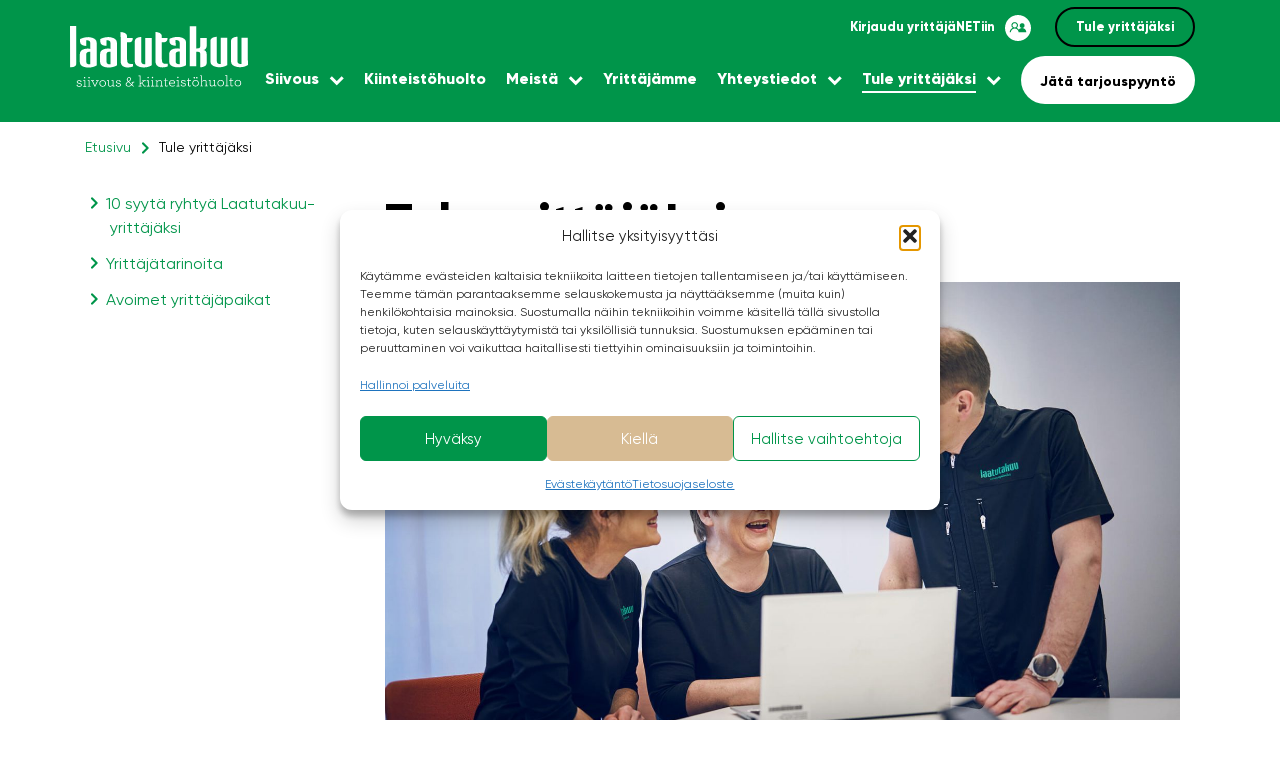

--- FILE ---
content_type: text/html; charset=UTF-8
request_url: https://laatutakuu.fi/tule-yrittajaksi/
body_size: 19762
content:
<!DOCTYPE html>
<html lang="fi" class="no-js">
<head>
	<meta charset="UTF-8">
	<meta name="viewport" content="width=device-width, initial-scale=1">
	<link rel="profile" href="http://gmpg.org/xfn/11">

		<meta name='robots' content='index, follow, max-image-preview:large, max-snippet:-1, max-video-preview:-1' />

	<!-- This site is optimized with the Yoast SEO plugin v26.7 - https://yoast.com/wordpress/plugins/seo/ -->
	<title>Helppo ja turvallinen tie yrittäjäksi - Laatutakuu</title>
	<meta name="description" content="Laatutakuu-yrittäjyys on helppo ja turvallinen reitti itsenäisen yrittäjän uralle. Tutustu yrittäjyyteen tunnetun ja hyvämaineisen ketjun jäsenenä." />
	<link rel="canonical" href="https://laatutakuu.fi/tule-yrittajaksi/" />
	<meta property="og:locale" content="fi_FI" />
	<meta property="og:type" content="article" />
	<meta property="og:title" content="Helppo ja turvallinen tie yrittäjäksi - Laatutakuu" />
	<meta property="og:description" content="Laatutakuu-yrittäjyys on helppo ja turvallinen reitti itsenäisen yrittäjän uralle. Tutustu yrittäjyyteen tunnetun ja hyvämaineisen ketjun jäsenenä." />
	<meta property="og:url" content="https://laatutakuu.fi/tule-yrittajaksi/" />
	<meta property="og:site_name" content="Laatutakuu" />
	<meta property="article:publisher" content="https://facebook.com/laatutakuu" />
	<meta property="article:modified_time" content="2025-05-28T10:04:32+00:00" />
	<meta property="og:image" content="https://laatutakuu.fi/wp-content/uploads/2022/06/paakuva_tuleyrittajaksi.jpg" />
	<meta property="og:image:width" content="1920" />
	<meta property="og:image:height" content="1247" />
	<meta property="og:image:type" content="image/jpeg" />
	<meta name="twitter:card" content="summary_large_image" />
	<meta name="twitter:site" content="@laatutakuu" />
	<meta name="twitter:label1" content="Arvioitu lukuaika" />
	<meta name="twitter:data1" content="3 minuuttia" />
	<script type="application/ld+json" class="yoast-schema-graph">{"@context":"https://schema.org","@graph":[{"@type":"WebPage","@id":"https://laatutakuu.fi/tule-yrittajaksi/","url":"https://laatutakuu.fi/tule-yrittajaksi/","name":"Helppo ja turvallinen tie yrittäjäksi - Laatutakuu","isPartOf":{"@id":"https://laatutakuu.fi/#website"},"primaryImageOfPage":{"@id":"https://laatutakuu.fi/tule-yrittajaksi/#primaryimage"},"image":{"@id":"https://laatutakuu.fi/tule-yrittajaksi/#primaryimage"},"thumbnailUrl":"https://laatutakuu.fi/wp-content/uploads/2022/06/paakuva_tuleyrittajaksi.jpg","datePublished":"2020-02-10T15:13:17+00:00","dateModified":"2025-05-28T10:04:32+00:00","description":"Laatutakuu-yrittäjyys on helppo ja turvallinen reitti itsenäisen yrittäjän uralle. Tutustu yrittäjyyteen tunnetun ja hyvämaineisen ketjun jäsenenä.","breadcrumb":{"@id":"https://laatutakuu.fi/tule-yrittajaksi/#breadcrumb"},"inLanguage":"fi","potentialAction":[{"@type":"ReadAction","target":["https://laatutakuu.fi/tule-yrittajaksi/"]}]},{"@type":"ImageObject","inLanguage":"fi","@id":"https://laatutakuu.fi/tule-yrittajaksi/#primaryimage","url":"https://laatutakuu.fi/wp-content/uploads/2022/06/paakuva_tuleyrittajaksi.jpg","contentUrl":"https://laatutakuu.fi/wp-content/uploads/2022/06/paakuva_tuleyrittajaksi.jpg","width":1920,"height":1247},{"@type":"BreadcrumbList","@id":"https://laatutakuu.fi/tule-yrittajaksi/#breadcrumb","itemListElement":[{"@type":"ListItem","position":1,"name":"Etusivu","item":"https://laatutakuu.fi/"},{"@type":"ListItem","position":2,"name":"Tule yrittäjäksi"}]},{"@type":"WebSite","@id":"https://laatutakuu.fi/#website","url":"https://laatutakuu.fi/","name":"Laatutakuu","description":"Siivouspalvelut ja Kiinteistönhuoltopalvelut","publisher":{"@id":"https://laatutakuu.fi/#organization"},"potentialAction":[{"@type":"SearchAction","target":{"@type":"EntryPoint","urlTemplate":"https://laatutakuu.fi/?s={search_term_string}"},"query-input":{"@type":"PropertyValueSpecification","valueRequired":true,"valueName":"search_term_string"}}],"inLanguage":"fi"},{"@type":"Organization","@id":"https://laatutakuu.fi/#organization","name":"Laatutakuu","url":"https://laatutakuu.fi/","logo":{"@type":"ImageObject","inLanguage":"fi","@id":"https://laatutakuu.fi/#/schema/logo/image/","url":"https://laatutakuu.fi/wp-content/uploads/2020/02/logo-white.svg","contentUrl":"https://laatutakuu.fi/wp-content/uploads/2020/02/logo-white.svg","width":204,"height":70,"caption":"Laatutakuu"},"image":{"@id":"https://laatutakuu.fi/#/schema/logo/image/"},"sameAs":["https://facebook.com/laatutakuu","https://x.com/laatutakuu","https://www.instagram.com/laatutakuu/","https://www.linkedin.com/company/suomen-laatutakuu-palvelut-oy","https://www.youtube.com/channel/UCdmz1_HETAbfrQZxT_A8VdQ"]}]}</script>
	<!-- / Yoast SEO plugin. -->


<link rel='dns-prefetch' href='//js-eu1.hs-scripts.com' />
<link rel="alternate" type="application/rss+xml" title="Laatutakuu &raquo; syöte" href="https://laatutakuu.fi/feed/" />
<link rel="alternate" type="application/rss+xml" title="Laatutakuu &raquo; kommenttien syöte" href="https://laatutakuu.fi/comments/feed/" />
<link rel="alternate" title="oEmbed (JSON)" type="application/json+oembed" href="https://laatutakuu.fi/wp-json/oembed/1.0/embed?url=https%3A%2F%2Flaatutakuu.fi%2Ftule-yrittajaksi%2F" />
<link rel="alternate" title="oEmbed (XML)" type="text/xml+oembed" href="https://laatutakuu.fi/wp-json/oembed/1.0/embed?url=https%3A%2F%2Flaatutakuu.fi%2Ftule-yrittajaksi%2F&#038;format=xml" />
<style id='wp-img-auto-sizes-contain-inline-css' type='text/css'>
img:is([sizes=auto i],[sizes^="auto," i]){contain-intrinsic-size:3000px 1500px}
/*# sourceURL=wp-img-auto-sizes-contain-inline-css */
</style>
<style id='wp-emoji-styles-inline-css' type='text/css'>

	img.wp-smiley, img.emoji {
		display: inline !important;
		border: none !important;
		box-shadow: none !important;
		height: 1em !important;
		width: 1em !important;
		margin: 0 0.07em !important;
		vertical-align: -0.1em !important;
		background: none !important;
		padding: 0 !important;
	}
/*# sourceURL=wp-emoji-styles-inline-css */
</style>
<style id='wp-block-library-inline-css' type='text/css'>
:root{--wp-block-synced-color:#7a00df;--wp-block-synced-color--rgb:122,0,223;--wp-bound-block-color:var(--wp-block-synced-color);--wp-editor-canvas-background:#ddd;--wp-admin-theme-color:#007cba;--wp-admin-theme-color--rgb:0,124,186;--wp-admin-theme-color-darker-10:#006ba1;--wp-admin-theme-color-darker-10--rgb:0,107,160.5;--wp-admin-theme-color-darker-20:#005a87;--wp-admin-theme-color-darker-20--rgb:0,90,135;--wp-admin-border-width-focus:2px}@media (min-resolution:192dpi){:root{--wp-admin-border-width-focus:1.5px}}.wp-element-button{cursor:pointer}:root .has-very-light-gray-background-color{background-color:#eee}:root .has-very-dark-gray-background-color{background-color:#313131}:root .has-very-light-gray-color{color:#eee}:root .has-very-dark-gray-color{color:#313131}:root .has-vivid-green-cyan-to-vivid-cyan-blue-gradient-background{background:linear-gradient(135deg,#00d084,#0693e3)}:root .has-purple-crush-gradient-background{background:linear-gradient(135deg,#34e2e4,#4721fb 50%,#ab1dfe)}:root .has-hazy-dawn-gradient-background{background:linear-gradient(135deg,#faaca8,#dad0ec)}:root .has-subdued-olive-gradient-background{background:linear-gradient(135deg,#fafae1,#67a671)}:root .has-atomic-cream-gradient-background{background:linear-gradient(135deg,#fdd79a,#004a59)}:root .has-nightshade-gradient-background{background:linear-gradient(135deg,#330968,#31cdcf)}:root .has-midnight-gradient-background{background:linear-gradient(135deg,#020381,#2874fc)}:root{--wp--preset--font-size--normal:16px;--wp--preset--font-size--huge:42px}.has-regular-font-size{font-size:1em}.has-larger-font-size{font-size:2.625em}.has-normal-font-size{font-size:var(--wp--preset--font-size--normal)}.has-huge-font-size{font-size:var(--wp--preset--font-size--huge)}.has-text-align-center{text-align:center}.has-text-align-left{text-align:left}.has-text-align-right{text-align:right}.has-fit-text{white-space:nowrap!important}#end-resizable-editor-section{display:none}.aligncenter{clear:both}.items-justified-left{justify-content:flex-start}.items-justified-center{justify-content:center}.items-justified-right{justify-content:flex-end}.items-justified-space-between{justify-content:space-between}.screen-reader-text{border:0;clip-path:inset(50%);height:1px;margin:-1px;overflow:hidden;padding:0;position:absolute;width:1px;word-wrap:normal!important}.screen-reader-text:focus{background-color:#ddd;clip-path:none;color:#444;display:block;font-size:1em;height:auto;left:5px;line-height:normal;padding:15px 23px 14px;text-decoration:none;top:5px;width:auto;z-index:100000}html :where(.has-border-color){border-style:solid}html :where([style*=border-top-color]){border-top-style:solid}html :where([style*=border-right-color]){border-right-style:solid}html :where([style*=border-bottom-color]){border-bottom-style:solid}html :where([style*=border-left-color]){border-left-style:solid}html :where([style*=border-width]){border-style:solid}html :where([style*=border-top-width]){border-top-style:solid}html :where([style*=border-right-width]){border-right-style:solid}html :where([style*=border-bottom-width]){border-bottom-style:solid}html :where([style*=border-left-width]){border-left-style:solid}html :where(img[class*=wp-image-]){height:auto;max-width:100%}:where(figure){margin:0 0 1em}html :where(.is-position-sticky){--wp-admin--admin-bar--position-offset:var(--wp-admin--admin-bar--height,0px)}@media screen and (max-width:600px){html :where(.is-position-sticky){--wp-admin--admin-bar--position-offset:0px}}

/*# sourceURL=wp-block-library-inline-css */
</style><style id='wp-block-heading-inline-css' type='text/css'>
h1:where(.wp-block-heading).has-background,h2:where(.wp-block-heading).has-background,h3:where(.wp-block-heading).has-background,h4:where(.wp-block-heading).has-background,h5:where(.wp-block-heading).has-background,h6:where(.wp-block-heading).has-background{padding:1.25em 2.375em}h1.has-text-align-left[style*=writing-mode]:where([style*=vertical-lr]),h1.has-text-align-right[style*=writing-mode]:where([style*=vertical-rl]),h2.has-text-align-left[style*=writing-mode]:where([style*=vertical-lr]),h2.has-text-align-right[style*=writing-mode]:where([style*=vertical-rl]),h3.has-text-align-left[style*=writing-mode]:where([style*=vertical-lr]),h3.has-text-align-right[style*=writing-mode]:where([style*=vertical-rl]),h4.has-text-align-left[style*=writing-mode]:where([style*=vertical-lr]),h4.has-text-align-right[style*=writing-mode]:where([style*=vertical-rl]),h5.has-text-align-left[style*=writing-mode]:where([style*=vertical-lr]),h5.has-text-align-right[style*=writing-mode]:where([style*=vertical-rl]),h6.has-text-align-left[style*=writing-mode]:where([style*=vertical-lr]),h6.has-text-align-right[style*=writing-mode]:where([style*=vertical-rl]){rotate:180deg}
/*# sourceURL=https://laatutakuu.fi/wp-includes/blocks/heading/style.min.css */
</style>
<style id='wp-block-image-inline-css' type='text/css'>
.wp-block-image>a,.wp-block-image>figure>a{display:inline-block}.wp-block-image img{box-sizing:border-box;height:auto;max-width:100%;vertical-align:bottom}@media not (prefers-reduced-motion){.wp-block-image img.hide{visibility:hidden}.wp-block-image img.show{animation:show-content-image .4s}}.wp-block-image[style*=border-radius] img,.wp-block-image[style*=border-radius]>a{border-radius:inherit}.wp-block-image.has-custom-border img{box-sizing:border-box}.wp-block-image.aligncenter{text-align:center}.wp-block-image.alignfull>a,.wp-block-image.alignwide>a{width:100%}.wp-block-image.alignfull img,.wp-block-image.alignwide img{height:auto;width:100%}.wp-block-image .aligncenter,.wp-block-image .alignleft,.wp-block-image .alignright,.wp-block-image.aligncenter,.wp-block-image.alignleft,.wp-block-image.alignright{display:table}.wp-block-image .aligncenter>figcaption,.wp-block-image .alignleft>figcaption,.wp-block-image .alignright>figcaption,.wp-block-image.aligncenter>figcaption,.wp-block-image.alignleft>figcaption,.wp-block-image.alignright>figcaption{caption-side:bottom;display:table-caption}.wp-block-image .alignleft{float:left;margin:.5em 1em .5em 0}.wp-block-image .alignright{float:right;margin:.5em 0 .5em 1em}.wp-block-image .aligncenter{margin-left:auto;margin-right:auto}.wp-block-image :where(figcaption){margin-bottom:1em;margin-top:.5em}.wp-block-image.is-style-circle-mask img{border-radius:9999px}@supports ((-webkit-mask-image:none) or (mask-image:none)) or (-webkit-mask-image:none){.wp-block-image.is-style-circle-mask img{border-radius:0;-webkit-mask-image:url('data:image/svg+xml;utf8,<svg viewBox="0 0 100 100" xmlns="http://www.w3.org/2000/svg"><circle cx="50" cy="50" r="50"/></svg>');mask-image:url('data:image/svg+xml;utf8,<svg viewBox="0 0 100 100" xmlns="http://www.w3.org/2000/svg"><circle cx="50" cy="50" r="50"/></svg>');mask-mode:alpha;-webkit-mask-position:center;mask-position:center;-webkit-mask-repeat:no-repeat;mask-repeat:no-repeat;-webkit-mask-size:contain;mask-size:contain}}:root :where(.wp-block-image.is-style-rounded img,.wp-block-image .is-style-rounded img){border-radius:9999px}.wp-block-image figure{margin:0}.wp-lightbox-container{display:flex;flex-direction:column;position:relative}.wp-lightbox-container img{cursor:zoom-in}.wp-lightbox-container img:hover+button{opacity:1}.wp-lightbox-container button{align-items:center;backdrop-filter:blur(16px) saturate(180%);background-color:#5a5a5a40;border:none;border-radius:4px;cursor:zoom-in;display:flex;height:20px;justify-content:center;opacity:0;padding:0;position:absolute;right:16px;text-align:center;top:16px;width:20px;z-index:100}@media not (prefers-reduced-motion){.wp-lightbox-container button{transition:opacity .2s ease}}.wp-lightbox-container button:focus-visible{outline:3px auto #5a5a5a40;outline:3px auto -webkit-focus-ring-color;outline-offset:3px}.wp-lightbox-container button:hover{cursor:pointer;opacity:1}.wp-lightbox-container button:focus{opacity:1}.wp-lightbox-container button:focus,.wp-lightbox-container button:hover,.wp-lightbox-container button:not(:hover):not(:active):not(.has-background){background-color:#5a5a5a40;border:none}.wp-lightbox-overlay{box-sizing:border-box;cursor:zoom-out;height:100vh;left:0;overflow:hidden;position:fixed;top:0;visibility:hidden;width:100%;z-index:100000}.wp-lightbox-overlay .close-button{align-items:center;cursor:pointer;display:flex;justify-content:center;min-height:40px;min-width:40px;padding:0;position:absolute;right:calc(env(safe-area-inset-right) + 16px);top:calc(env(safe-area-inset-top) + 16px);z-index:5000000}.wp-lightbox-overlay .close-button:focus,.wp-lightbox-overlay .close-button:hover,.wp-lightbox-overlay .close-button:not(:hover):not(:active):not(.has-background){background:none;border:none}.wp-lightbox-overlay .lightbox-image-container{height:var(--wp--lightbox-container-height);left:50%;overflow:hidden;position:absolute;top:50%;transform:translate(-50%,-50%);transform-origin:top left;width:var(--wp--lightbox-container-width);z-index:9999999999}.wp-lightbox-overlay .wp-block-image{align-items:center;box-sizing:border-box;display:flex;height:100%;justify-content:center;margin:0;position:relative;transform-origin:0 0;width:100%;z-index:3000000}.wp-lightbox-overlay .wp-block-image img{height:var(--wp--lightbox-image-height);min-height:var(--wp--lightbox-image-height);min-width:var(--wp--lightbox-image-width);width:var(--wp--lightbox-image-width)}.wp-lightbox-overlay .wp-block-image figcaption{display:none}.wp-lightbox-overlay button{background:none;border:none}.wp-lightbox-overlay .scrim{background-color:#fff;height:100%;opacity:.9;position:absolute;width:100%;z-index:2000000}.wp-lightbox-overlay.active{visibility:visible}@media not (prefers-reduced-motion){.wp-lightbox-overlay.active{animation:turn-on-visibility .25s both}.wp-lightbox-overlay.active img{animation:turn-on-visibility .35s both}.wp-lightbox-overlay.show-closing-animation:not(.active){animation:turn-off-visibility .35s both}.wp-lightbox-overlay.show-closing-animation:not(.active) img{animation:turn-off-visibility .25s both}.wp-lightbox-overlay.zoom.active{animation:none;opacity:1;visibility:visible}.wp-lightbox-overlay.zoom.active .lightbox-image-container{animation:lightbox-zoom-in .4s}.wp-lightbox-overlay.zoom.active .lightbox-image-container img{animation:none}.wp-lightbox-overlay.zoom.active .scrim{animation:turn-on-visibility .4s forwards}.wp-lightbox-overlay.zoom.show-closing-animation:not(.active){animation:none}.wp-lightbox-overlay.zoom.show-closing-animation:not(.active) .lightbox-image-container{animation:lightbox-zoom-out .4s}.wp-lightbox-overlay.zoom.show-closing-animation:not(.active) .lightbox-image-container img{animation:none}.wp-lightbox-overlay.zoom.show-closing-animation:not(.active) .scrim{animation:turn-off-visibility .4s forwards}}@keyframes show-content-image{0%{visibility:hidden}99%{visibility:hidden}to{visibility:visible}}@keyframes turn-on-visibility{0%{opacity:0}to{opacity:1}}@keyframes turn-off-visibility{0%{opacity:1;visibility:visible}99%{opacity:0;visibility:visible}to{opacity:0;visibility:hidden}}@keyframes lightbox-zoom-in{0%{transform:translate(calc((-100vw + var(--wp--lightbox-scrollbar-width))/2 + var(--wp--lightbox-initial-left-position)),calc(-50vh + var(--wp--lightbox-initial-top-position))) scale(var(--wp--lightbox-scale))}to{transform:translate(-50%,-50%) scale(1)}}@keyframes lightbox-zoom-out{0%{transform:translate(-50%,-50%) scale(1);visibility:visible}99%{visibility:visible}to{transform:translate(calc((-100vw + var(--wp--lightbox-scrollbar-width))/2 + var(--wp--lightbox-initial-left-position)),calc(-50vh + var(--wp--lightbox-initial-top-position))) scale(var(--wp--lightbox-scale));visibility:hidden}}
/*# sourceURL=https://laatutakuu.fi/wp-includes/blocks/image/style.min.css */
</style>
<style id='wp-block-columns-inline-css' type='text/css'>
.wp-block-columns{box-sizing:border-box;display:flex;flex-wrap:wrap!important}@media (min-width:782px){.wp-block-columns{flex-wrap:nowrap!important}}.wp-block-columns{align-items:normal!important}.wp-block-columns.are-vertically-aligned-top{align-items:flex-start}.wp-block-columns.are-vertically-aligned-center{align-items:center}.wp-block-columns.are-vertically-aligned-bottom{align-items:flex-end}@media (max-width:781px){.wp-block-columns:not(.is-not-stacked-on-mobile)>.wp-block-column{flex-basis:100%!important}}@media (min-width:782px){.wp-block-columns:not(.is-not-stacked-on-mobile)>.wp-block-column{flex-basis:0;flex-grow:1}.wp-block-columns:not(.is-not-stacked-on-mobile)>.wp-block-column[style*=flex-basis]{flex-grow:0}}.wp-block-columns.is-not-stacked-on-mobile{flex-wrap:nowrap!important}.wp-block-columns.is-not-stacked-on-mobile>.wp-block-column{flex-basis:0;flex-grow:1}.wp-block-columns.is-not-stacked-on-mobile>.wp-block-column[style*=flex-basis]{flex-grow:0}:where(.wp-block-columns){margin-bottom:1.75em}:where(.wp-block-columns.has-background){padding:1.25em 2.375em}.wp-block-column{flex-grow:1;min-width:0;overflow-wrap:break-word;word-break:break-word}.wp-block-column.is-vertically-aligned-top{align-self:flex-start}.wp-block-column.is-vertically-aligned-center{align-self:center}.wp-block-column.is-vertically-aligned-bottom{align-self:flex-end}.wp-block-column.is-vertically-aligned-stretch{align-self:stretch}.wp-block-column.is-vertically-aligned-bottom,.wp-block-column.is-vertically-aligned-center,.wp-block-column.is-vertically-aligned-top{width:100%}
/*# sourceURL=https://laatutakuu.fi/wp-includes/blocks/columns/style.min.css */
</style>
<style id='wp-block-paragraph-inline-css' type='text/css'>
.is-small-text{font-size:.875em}.is-regular-text{font-size:1em}.is-large-text{font-size:2.25em}.is-larger-text{font-size:3em}.has-drop-cap:not(:focus):first-letter{float:left;font-size:8.4em;font-style:normal;font-weight:100;line-height:.68;margin:.05em .1em 0 0;text-transform:uppercase}body.rtl .has-drop-cap:not(:focus):first-letter{float:none;margin-left:.1em}p.has-drop-cap.has-background{overflow:hidden}:root :where(p.has-background){padding:1.25em 2.375em}:where(p.has-text-color:not(.has-link-color)) a{color:inherit}p.has-text-align-left[style*="writing-mode:vertical-lr"],p.has-text-align-right[style*="writing-mode:vertical-rl"]{rotate:180deg}
/*# sourceURL=https://laatutakuu.fi/wp-includes/blocks/paragraph/style.min.css */
</style>
<style id='global-styles-inline-css' type='text/css'>
:root{--wp--preset--aspect-ratio--square: 1;--wp--preset--aspect-ratio--4-3: 4/3;--wp--preset--aspect-ratio--3-4: 3/4;--wp--preset--aspect-ratio--3-2: 3/2;--wp--preset--aspect-ratio--2-3: 2/3;--wp--preset--aspect-ratio--16-9: 16/9;--wp--preset--aspect-ratio--9-16: 9/16;--wp--preset--color--black: #000000;--wp--preset--color--cyan-bluish-gray: #abb8c3;--wp--preset--color--white: #ffffff;--wp--preset--color--pale-pink: #f78da7;--wp--preset--color--vivid-red: #cf2e2e;--wp--preset--color--luminous-vivid-orange: #ff6900;--wp--preset--color--luminous-vivid-amber: #fcb900;--wp--preset--color--light-green-cyan: #7bdcb5;--wp--preset--color--vivid-green-cyan: #00d084;--wp--preset--color--pale-cyan-blue: #8ed1fc;--wp--preset--color--vivid-cyan-blue: #0693e3;--wp--preset--color--vivid-purple: #9b51e0;--wp--preset--gradient--vivid-cyan-blue-to-vivid-purple: linear-gradient(135deg,rgb(6,147,227) 0%,rgb(155,81,224) 100%);--wp--preset--gradient--light-green-cyan-to-vivid-green-cyan: linear-gradient(135deg,rgb(122,220,180) 0%,rgb(0,208,130) 100%);--wp--preset--gradient--luminous-vivid-amber-to-luminous-vivid-orange: linear-gradient(135deg,rgb(252,185,0) 0%,rgb(255,105,0) 100%);--wp--preset--gradient--luminous-vivid-orange-to-vivid-red: linear-gradient(135deg,rgb(255,105,0) 0%,rgb(207,46,46) 100%);--wp--preset--gradient--very-light-gray-to-cyan-bluish-gray: linear-gradient(135deg,rgb(238,238,238) 0%,rgb(169,184,195) 100%);--wp--preset--gradient--cool-to-warm-spectrum: linear-gradient(135deg,rgb(74,234,220) 0%,rgb(151,120,209) 20%,rgb(207,42,186) 40%,rgb(238,44,130) 60%,rgb(251,105,98) 80%,rgb(254,248,76) 100%);--wp--preset--gradient--blush-light-purple: linear-gradient(135deg,rgb(255,206,236) 0%,rgb(152,150,240) 100%);--wp--preset--gradient--blush-bordeaux: linear-gradient(135deg,rgb(254,205,165) 0%,rgb(254,45,45) 50%,rgb(107,0,62) 100%);--wp--preset--gradient--luminous-dusk: linear-gradient(135deg,rgb(255,203,112) 0%,rgb(199,81,192) 50%,rgb(65,88,208) 100%);--wp--preset--gradient--pale-ocean: linear-gradient(135deg,rgb(255,245,203) 0%,rgb(182,227,212) 50%,rgb(51,167,181) 100%);--wp--preset--gradient--electric-grass: linear-gradient(135deg,rgb(202,248,128) 0%,rgb(113,206,126) 100%);--wp--preset--gradient--midnight: linear-gradient(135deg,rgb(2,3,129) 0%,rgb(40,116,252) 100%);--wp--preset--font-size--small: 13px;--wp--preset--font-size--medium: 20px;--wp--preset--font-size--large: 36px;--wp--preset--font-size--x-large: 42px;--wp--preset--spacing--20: 0.44rem;--wp--preset--spacing--30: 0.67rem;--wp--preset--spacing--40: 1rem;--wp--preset--spacing--50: 1.5rem;--wp--preset--spacing--60: 2.25rem;--wp--preset--spacing--70: 3.38rem;--wp--preset--spacing--80: 5.06rem;--wp--preset--shadow--natural: 6px 6px 9px rgba(0, 0, 0, 0.2);--wp--preset--shadow--deep: 12px 12px 50px rgba(0, 0, 0, 0.4);--wp--preset--shadow--sharp: 6px 6px 0px rgba(0, 0, 0, 0.2);--wp--preset--shadow--outlined: 6px 6px 0px -3px rgb(255, 255, 255), 6px 6px rgb(0, 0, 0);--wp--preset--shadow--crisp: 6px 6px 0px rgb(0, 0, 0);}:where(.is-layout-flex){gap: 0.5em;}:where(.is-layout-grid){gap: 0.5em;}body .is-layout-flex{display: flex;}.is-layout-flex{flex-wrap: wrap;align-items: center;}.is-layout-flex > :is(*, div){margin: 0;}body .is-layout-grid{display: grid;}.is-layout-grid > :is(*, div){margin: 0;}:where(.wp-block-columns.is-layout-flex){gap: 2em;}:where(.wp-block-columns.is-layout-grid){gap: 2em;}:where(.wp-block-post-template.is-layout-flex){gap: 1.25em;}:where(.wp-block-post-template.is-layout-grid){gap: 1.25em;}.has-black-color{color: var(--wp--preset--color--black) !important;}.has-cyan-bluish-gray-color{color: var(--wp--preset--color--cyan-bluish-gray) !important;}.has-white-color{color: var(--wp--preset--color--white) !important;}.has-pale-pink-color{color: var(--wp--preset--color--pale-pink) !important;}.has-vivid-red-color{color: var(--wp--preset--color--vivid-red) !important;}.has-luminous-vivid-orange-color{color: var(--wp--preset--color--luminous-vivid-orange) !important;}.has-luminous-vivid-amber-color{color: var(--wp--preset--color--luminous-vivid-amber) !important;}.has-light-green-cyan-color{color: var(--wp--preset--color--light-green-cyan) !important;}.has-vivid-green-cyan-color{color: var(--wp--preset--color--vivid-green-cyan) !important;}.has-pale-cyan-blue-color{color: var(--wp--preset--color--pale-cyan-blue) !important;}.has-vivid-cyan-blue-color{color: var(--wp--preset--color--vivid-cyan-blue) !important;}.has-vivid-purple-color{color: var(--wp--preset--color--vivid-purple) !important;}.has-black-background-color{background-color: var(--wp--preset--color--black) !important;}.has-cyan-bluish-gray-background-color{background-color: var(--wp--preset--color--cyan-bluish-gray) !important;}.has-white-background-color{background-color: var(--wp--preset--color--white) !important;}.has-pale-pink-background-color{background-color: var(--wp--preset--color--pale-pink) !important;}.has-vivid-red-background-color{background-color: var(--wp--preset--color--vivid-red) !important;}.has-luminous-vivid-orange-background-color{background-color: var(--wp--preset--color--luminous-vivid-orange) !important;}.has-luminous-vivid-amber-background-color{background-color: var(--wp--preset--color--luminous-vivid-amber) !important;}.has-light-green-cyan-background-color{background-color: var(--wp--preset--color--light-green-cyan) !important;}.has-vivid-green-cyan-background-color{background-color: var(--wp--preset--color--vivid-green-cyan) !important;}.has-pale-cyan-blue-background-color{background-color: var(--wp--preset--color--pale-cyan-blue) !important;}.has-vivid-cyan-blue-background-color{background-color: var(--wp--preset--color--vivid-cyan-blue) !important;}.has-vivid-purple-background-color{background-color: var(--wp--preset--color--vivid-purple) !important;}.has-black-border-color{border-color: var(--wp--preset--color--black) !important;}.has-cyan-bluish-gray-border-color{border-color: var(--wp--preset--color--cyan-bluish-gray) !important;}.has-white-border-color{border-color: var(--wp--preset--color--white) !important;}.has-pale-pink-border-color{border-color: var(--wp--preset--color--pale-pink) !important;}.has-vivid-red-border-color{border-color: var(--wp--preset--color--vivid-red) !important;}.has-luminous-vivid-orange-border-color{border-color: var(--wp--preset--color--luminous-vivid-orange) !important;}.has-luminous-vivid-amber-border-color{border-color: var(--wp--preset--color--luminous-vivid-amber) !important;}.has-light-green-cyan-border-color{border-color: var(--wp--preset--color--light-green-cyan) !important;}.has-vivid-green-cyan-border-color{border-color: var(--wp--preset--color--vivid-green-cyan) !important;}.has-pale-cyan-blue-border-color{border-color: var(--wp--preset--color--pale-cyan-blue) !important;}.has-vivid-cyan-blue-border-color{border-color: var(--wp--preset--color--vivid-cyan-blue) !important;}.has-vivid-purple-border-color{border-color: var(--wp--preset--color--vivid-purple) !important;}.has-vivid-cyan-blue-to-vivid-purple-gradient-background{background: var(--wp--preset--gradient--vivid-cyan-blue-to-vivid-purple) !important;}.has-light-green-cyan-to-vivid-green-cyan-gradient-background{background: var(--wp--preset--gradient--light-green-cyan-to-vivid-green-cyan) !important;}.has-luminous-vivid-amber-to-luminous-vivid-orange-gradient-background{background: var(--wp--preset--gradient--luminous-vivid-amber-to-luminous-vivid-orange) !important;}.has-luminous-vivid-orange-to-vivid-red-gradient-background{background: var(--wp--preset--gradient--luminous-vivid-orange-to-vivid-red) !important;}.has-very-light-gray-to-cyan-bluish-gray-gradient-background{background: var(--wp--preset--gradient--very-light-gray-to-cyan-bluish-gray) !important;}.has-cool-to-warm-spectrum-gradient-background{background: var(--wp--preset--gradient--cool-to-warm-spectrum) !important;}.has-blush-light-purple-gradient-background{background: var(--wp--preset--gradient--blush-light-purple) !important;}.has-blush-bordeaux-gradient-background{background: var(--wp--preset--gradient--blush-bordeaux) !important;}.has-luminous-dusk-gradient-background{background: var(--wp--preset--gradient--luminous-dusk) !important;}.has-pale-ocean-gradient-background{background: var(--wp--preset--gradient--pale-ocean) !important;}.has-electric-grass-gradient-background{background: var(--wp--preset--gradient--electric-grass) !important;}.has-midnight-gradient-background{background: var(--wp--preset--gradient--midnight) !important;}.has-small-font-size{font-size: var(--wp--preset--font-size--small) !important;}.has-medium-font-size{font-size: var(--wp--preset--font-size--medium) !important;}.has-large-font-size{font-size: var(--wp--preset--font-size--large) !important;}.has-x-large-font-size{font-size: var(--wp--preset--font-size--x-large) !important;}
:where(.wp-block-columns.is-layout-flex){gap: 2em;}:where(.wp-block-columns.is-layout-grid){gap: 2em;}
/*# sourceURL=global-styles-inline-css */
</style>
<style id='core-block-supports-inline-css' type='text/css'>
.wp-container-core-columns-is-layout-9d6595d7{flex-wrap:nowrap;}
/*# sourceURL=core-block-supports-inline-css */
</style>

<style id='classic-theme-styles-inline-css' type='text/css'>
/*! This file is auto-generated */
.wp-block-button__link{color:#fff;background-color:#32373c;border-radius:9999px;box-shadow:none;text-decoration:none;padding:calc(.667em + 2px) calc(1.333em + 2px);font-size:1.125em}.wp-block-file__button{background:#32373c;color:#fff;text-decoration:none}
/*# sourceURL=/wp-includes/css/classic-themes.min.css */
</style>
<link rel='stylesheet' id='fontawesome-free-css' href='https://laatutakuu.fi/wp-content/plugins/getwid/vendors/fontawesome-free/css/all.min.css?ver=5.5.0' type='text/css' media='all' />
<link rel='stylesheet' id='slick-css' href='https://laatutakuu.fi/wp-content/plugins/getwid/vendors/slick/slick/slick.min.css?ver=1.9.0' type='text/css' media='all' />
<link rel='stylesheet' id='slick-theme-css' href='https://laatutakuu.fi/wp-content/plugins/getwid/vendors/slick/slick/slick-theme.min.css?ver=1.9.0' type='text/css' media='all' />
<link rel='stylesheet' id='mp-fancybox-css' href='https://laatutakuu.fi/wp-content/plugins/getwid/vendors/mp-fancybox/jquery.fancybox.min.css?ver=3.5.7-mp.1' type='text/css' media='all' />
<link rel='stylesheet' id='getwid-blocks-css' href='https://laatutakuu.fi/wp-content/plugins/getwid/assets/css/blocks.style.css?ver=2.1.3' type='text/css' media='all' />
<style id='getwid-blocks-inline-css' type='text/css'>
.wp-block-getwid-section .wp-block-getwid-section__wrapper .wp-block-getwid-section__inner-wrapper{max-width: 840px;}
/*# sourceURL=getwid-blocks-inline-css */
</style>
<link rel='stylesheet' id='seoaic_front_main_css-css' href='https://laatutakuu.fi/wp-content/plugins/seoai-client/assets/css/front.min.css?ver=2.21.24' type='text/css' media='all' />
<style id='seoaic_front_main_css-inline-css' type='text/css'>

            .seoaic-multistep-form {
                border-radius: 0px !important;
                border: 0px solid #000 !important;
            }

            .seoaic-multistep-form .seoaic-ms-chat-header {
                background: #000;
                color: #fff;
            }

            .seoaic-multistep-form .seoaic-ms-steps-wrapper {
                background-color: #fff !important;
            }

            div.seoaic-multistep-form .seoaic-ms-step-question {
                background: #fff;
                color: #100717;
                font-size: 13px;
                border-radius: 0px;
                border: 0px solid #000 !important;
            }

            .seoaic-multistep-form .seoaic-ms-text-message-wrapper {
                background: #fff;
                color: #100717;
                font-size: 13px ;
                border-radius: 0px;
                border: 0px solid #000;
            }
            .seoaic-multistep-form .seoaic-ms-multi-items-wrapper label {
                background: #fff;
                color: #100717;
                font-size: 13px;
                border-radius: 0px;
                border: 0px solid #000;
            }

            .seoaic-multistep-form .seoaic-ms-textarea-content textarea {
                border-radius: 0px;
                outline: 1px solid #fff;
            }

            .seoaic-multistep-form .seoaic-ms-contact-fields-wrapper {
                background: #fff;
                border-radius: 0px;
                border: 0px solid #000;
            }

            .seoaic-multistep-form .seoaic-ms-contact-field {
                border-radius: 0px;
                outline: 1px solid #fff;
                font-size: 13px;
            }

            .seoaic-multistep-form .seoaic-ms-contact-field-content label {
                color: #100717;
                font-size: 13px;
            }

            .seoaic-multistep-form .seoaic-ms-buttons-wrapper button {
                background: #fff !important;
                color: #100717 !important;
                font-size: 13px !important;
                border-radius: 0px !important;
                border: 0px solid #000 !important;
            }

            .seoaic-multistep-form .seoaic-ms-answer-item {
                background: #fff;
                color: #100717;
                font-size: 13px;
                border-radius: 0px;
                border: 0px solid #000;
            }

            .seoaic-multistep-form .seoaic-ms-bot-icon.show {
                background-color: #000;
                background-size: 100% 100%;
                background-position: center center;
                background-repeat: no-repeat;
                border-radius: 0px;
                border: 0px solid #000;
                width: 46px;
                height: 46px;
                left: 0;
                box-sizing: content-box;
            }

            .seoaic-multistep-form .seoaic-multistep-progress {
                height: 5px;
                background-color: #000;
            }

            .seoaic-ms-open,
            .seoaic-ms-closed-msg {
                background-color: #000;
                color: #fff;
            }

            .seoaic-ms-closed-msg-close-icon {
                color: #fff;
            }

            .seoaic-ms-clised-msg-connector {
                background-color: #000;
            }
        


            .seoaic-ia-buttons-content button {
                background: #fff;
                color: #100717;
                font-size: 13px;
                border-radius: 0px;
                border: 0px solid #000;
            }

            .seoaic-ia-multi-items-wrapper label {
                background: #fff;
                color: #100717;
                font-size: 13px;
                border-radius: 0px;
                border: 0px solid #000;
            }

            .seoaic-ia-textarea-content textarea {
                border-radius: 0px;
                outline: 1px solid #fff;
            }

        
/*# sourceURL=seoaic_front_main_css-inline-css */
</style>
<link rel='stylesheet' id='dashicons-css' href='https://laatutakuu.fi/wp-includes/css/dashicons.min.css?ver=6.9' type='text/css' media='all' />
<link rel='stylesheet' id='cmplz-general-css' href='https://laatutakuu.fi/wp-content/plugins/complianz-gdpr-premium/assets/css/cookieblocker.min.css?ver=1761962271' type='text/css' media='all' />
<link rel='stylesheet' id='screen-stylesheet-css' href='https://laatutakuu.fi/wp-content/themes/laatutakuu/dist/stylesheets/screen.css?ver=1734535237' type='text/css' media='all' />
<link rel='stylesheet' id='print-stylesheet-css' href='https://laatutakuu.fi/wp-content/themes/laatutakuu/dist/stylesheets/print.css?ver=1734535237' type='text/css' media='print' />
<script type="text/javascript" src="https://laatutakuu.fi/wp-includes/js/jquery/jquery.min.js?ver=3.7.1" id="jquery-core-js"></script>
<script type="text/javascript" src="https://laatutakuu.fi/wp-includes/js/jquery/jquery-migrate.min.js?ver=3.4.1" id="jquery-migrate-js"></script>
<link rel="EditURI" type="application/rsd+xml" title="RSD" href="https://laatutakuu.fi/xmlrpc.php?rsd" />
<meta name="generator" content="WordPress 6.9" />
<link rel='shortlink' href='https://laatutakuu.fi/?p=92' />
			<!-- DO NOT COPY THIS SNIPPET! Start of Page Analytics Tracking for HubSpot WordPress plugin v11.3.33-->
			<script class="hsq-set-content-id" data-content-id="standard-page">
				var _hsq = _hsq || [];
				_hsq.push(["setContentType", "standard-page"]);
			</script>
			<!-- DO NOT COPY THIS SNIPPET! End of Page Analytics Tracking for HubSpot WordPress plugin -->
			<meta name="google-site-verification" content="WNeLmZU3C565OpEQzmEoNLIcoVYoNu9Pfn6OlB1t9DQ" />
			<style>.cmplz-hidden {
					display: none !important;
				}</style><script>(function(html){html.className = html.className.replace(/\bno-js\b/,'js')})(document.documentElement);</script>

<!-- Meta Pixel Code -->
<script data-service="facebook" data-category="marketing" type="text/plain">
!function(f,b,e,v,n,t,s){if(f.fbq)return;n=f.fbq=function(){n.callMethod?
n.callMethod.apply(n,arguments):n.queue.push(arguments)};if(!f._fbq)f._fbq=n;
n.push=n;n.loaded=!0;n.version='2.0';n.queue=[];t=b.createElement(e);t.async=!0;
t.src=v;s=b.getElementsByTagName(e)[0];s.parentNode.insertBefore(t,s)}(window,
document,'script','https://connect.facebook.net/en_US/fbevents.js');
</script>
<!-- End Meta Pixel Code -->
<script data-service="facebook" data-category="marketing" type="text/plain">var url = window.location.origin + '?ob=open-bridge';
            fbq('set', 'openbridge', '3607972379489315', url);
fbq('init', '3607972379489315', {}, {
    "agent": "wordpress-6.9-4.1.5"
})</script><script data-service="facebook" data-category="marketing" type="text/plain">
    fbq('track', 'PageView', []);
  </script><link rel="icon" href="https://laatutakuu.fi/wp-content/uploads/2020/10/cropped-laatutakuu-favicon-32x32.png" sizes="32x32" />
<link rel="icon" href="https://laatutakuu.fi/wp-content/uploads/2020/10/cropped-laatutakuu-favicon-192x192.png" sizes="192x192" />
<link rel="apple-touch-icon" href="https://laatutakuu.fi/wp-content/uploads/2020/10/cropped-laatutakuu-favicon-180x180.png" />
<meta name="msapplication-TileImage" content="https://laatutakuu.fi/wp-content/uploads/2020/10/cropped-laatutakuu-favicon-270x270.png" />
		<style type="text/css" id="wp-custom-css">
			.hs-cta-wrapper p {
	margin-bottom:0 ;
}		</style>
		</head>

<body data-cmplz=2 class="wp-singular page-template-default page page-id-92 page-parent wp-custom-logo wp-theme-laatutakuu">
	

<div id="page" class="site">
	<div class="site-inner">
		<header id="masthead" class="site-header" role="banner">
			<div class="site-header-main">

				<button class="hamburger" type="button">
					<svg xmlns="http://www.w3.org/2000/svg" class="burger-icon" width="32" height="22" viewBox="0 0 32 22">
						<g fill="none" fill-rule="evenodd" stroke="#FFF" stroke-linecap="round" stroke-width="1.5">
							<path d="M1.333 20.5h29.334M1.333 11.5h29.334M1.333 1.5h29.334"/>
						</g>
					</svg>
					<svg xmlns="http://www.w3.org/2000/svg" class="burger-icon-closed" width="24" height="23" viewBox="0 0 24 23">
						<g fill="none" fill-rule="evenodd">
							<path stroke="#FFF" stroke-linecap="round" stroke-width="1.5" d="M1.629 1.129L22.37 21.87M22.371 1.129L1.63 21.87"/>
						</g>
					</svg>
				</button>

				<div class="site-branding">
					<a href="https://laatutakuu.fi/" class="custom-logo-link" rel="home"><img width="204" height="70" src="https://laatutakuu.fi/wp-content/uploads/2020/02/logo-white.svg" class="custom-logo" alt="Laatutakuu logo" decoding="async" /></a>				</div><!-- .site-branding -->

				<div class="right-col">
					<div class="extranet test">
						<a href="https://laatunet.laatutakuu.fi/login" target="_blank" rel="noopener">
							<span class="extranet-span">Kirjaudu yrittäjäNETiin</span>
							<img alt="Yrittajanet icon" class="yrittajanet" src="https://laatutakuu.fi/wp-content/themes/laatutakuu/dist/images/yrittajanet-icon.svg">
						</a>
					</div>

					<div class="offer-btn yrittajaksi-btn">
						<a href="https://laatutakuu.fi/tule-yrittajaksi/">Tule yrittäjäksi</a>
					</div>
				</div>

			</div><!-- .site-header-main -->

						<div id="site-header-menu" class="site-header-menu">

				<nav id="site-navigation" class="main-navigation" role="navigation" aria-label="Päävalikko">
					<div class="menu-paavalikko-container"><ul id="menu-paavalikko" class="primary-menu"><li id="menu-item-5433" class="menu-item menu-item-type-post_type menu-item-object-page menu-item-has-children menu-item-5433"><a href="https://laatutakuu.fi/siivous/">Siivous</a>
<ul class="sub-menu">
	<li id="menu-item-6440" class="menu-item menu-item-type-post_type menu-item-object-page menu-item-6440"><a href="https://laatutakuu.fi/siivous/toimistosiivous/">Toimistosiivous</a></li>
	<li id="menu-item-6439" class="menu-item menu-item-type-post_type menu-item-object-page menu-item-6439"><a href="https://laatutakuu.fi/siivous/porrassiivous/">Porrassiivous</a></li>
	<li id="menu-item-6463" class="menu-item menu-item-type-post_type menu-item-object-page menu-item-6463"><a href="https://laatutakuu.fi/siivous/myymalasiivous/">Myymäläsiivous</a></li>
	<li id="menu-item-9401" class="menu-item menu-item-type-post_type menu-item-object-page menu-item-9401"><a href="https://laatutakuu.fi/siivous/toimitilasiivous/">Toimitilasiivous</a></li>
	<li id="menu-item-9400" class="menu-item menu-item-type-post_type menu-item-object-page menu-item-9400"><a href="https://laatutakuu.fi/siivous/siivous-plus-palvelu/">Siivous Plus -palvelu</a></li>
</ul>
</li>
<li id="menu-item-3885" class="menu-item menu-item-type-post_type menu-item-object-page menu-item-3885"><a href="https://laatutakuu.fi/kiinteistohuolto/">Kiinteistöhuolto</a></li>
<li id="menu-item-101" class="menu-item menu-item-type-post_type menu-item-object-page menu-item-has-children menu-item-101"><a href="https://laatutakuu.fi/tietoa-meista/">Meistä</a>
<ul class="sub-menu">
	<li id="menu-item-8327" class="menu-item menu-item-type-post_type menu-item-object-page menu-item-8327"><a href="https://laatutakuu.fi/tietoa-meista/asiakkailtamme/">Asiakkailtamme</a></li>
	<li id="menu-item-99" class="menu-item menu-item-type-post_type menu-item-object-page menu-item-99"><a href="https://laatutakuu.fi/ajankohtaista/">Ajankohtaista</a></li>
	<li id="menu-item-3896" class="menu-item menu-item-type-post_type menu-item-object-page menu-item-3896"><a href="https://laatutakuu.fi/tietoa-meista/historia/">Historia</a></li>
	<li id="menu-item-3899" class="menu-item menu-item-type-post_type menu-item-object-page menu-item-3899"><a href="https://laatutakuu.fi/tietoa-meista/laatutakuu-lehti/">Laatutakuu-lehti</a></li>
	<li id="menu-item-7866" class="menu-item menu-item-type-post_type menu-item-object-page menu-item-7866"><a href="https://laatutakuu.fi/tietoa-meista/vastuullisuus/">Vastuullisuus</a></li>
	<li id="menu-item-5520" class="menu-item menu-item-type-post_type menu-item-object-page menu-item-privacy-policy menu-item-5520"><a rel="privacy-policy" href="https://laatutakuu.fi/tietoa-meista/tietosuojaseloste/">Tietosuojaseloste</a></li>
	<li id="menu-item-8717" class="menu-item menu-item-type-post_type menu-item-object-page menu-item-8717"><a href="https://laatutakuu.fi/evastekaytanto-eu/">Evästekäytäntö (EU)</a></li>
</ul>
</li>
<li id="menu-item-104" class="menu-item menu-item-type-post_type menu-item-object-page menu-item-104"><a href="https://laatutakuu.fi/yrittajahaku/">Yrittäjämme</a></li>
<li id="menu-item-11488" class="menu-item menu-item-type-post_type menu-item-object-page menu-item-has-children menu-item-11488"><a href="https://laatutakuu.fi/yhteystiedot/">Yhteystiedot</a>
<ul class="sub-menu">
	<li id="menu-item-3908" class="menu-item menu-item-type-post_type menu-item-object-page menu-item-3908"><a href="https://laatutakuu.fi/yhteystiedot-2/jata-tarjouspyynto/">Jätä tarjouspyyntö</a></li>
	<li id="menu-item-3909" class="menu-item menu-item-type-post_type menu-item-object-page menu-item-3909"><a href="https://laatutakuu.fi/yhteystiedot-2/paikalliset-toimistot/">Paikalliset toimistot</a></li>
</ul>
</li>
<li id="menu-item-9037" class="menu-item menu-item-type-post_type menu-item-object-page current-menu-item page_item page-item-92 current_page_item menu-item-has-children menu-item-9037"><a href="https://laatutakuu.fi/tule-yrittajaksi/" aria-current="page">Tule yrittäjäksi</a>
<ul class="sub-menu">
	<li id="menu-item-9038" class="menu-item menu-item-type-post_type menu-item-object-page menu-item-9038"><a href="https://laatutakuu.fi/tule-yrittajaksi/10-syyta-ryhtya-laatutakuu-yrittajaksi/">10 syytä ryhtyä Laatutakuu-yrittäjäksi</a></li>
	<li id="menu-item-9039" class="menu-item menu-item-type-post_type menu-item-object-page menu-item-9039"><a href="https://laatutakuu.fi/tule-yrittajaksi/yrittajatarinoita/">Yrittäjätarinoita</a></li>
	<li id="menu-item-9040" class="menu-item menu-item-type-post_type menu-item-object-page menu-item-9040"><a href="https://laatutakuu.fi/tule-yrittajaksi/avoimet-yrittajapaikat/">Avoimet yrittäjäpaikat</a></li>
</ul>
</li>
<li id="menu-item-7055" class="white-header-btn menu-item menu-item-type-custom menu-item-object-custom menu-item-7055"><a href="https://laatutakuu.fi/yhteystiedot/jata-tarjouspyynto/">Jätä tarjouspyyntö</a></li>
</ul></div>				</nav><!-- .main-navigation -->

				
			</div><!-- .site-header-menu -->
			
		</header><!-- .site-header -->

				

		<div id="content" class="site-content">
									<section class="breadcrumbs">
						<div class="container">
							<div class="row">
								<div class="col-12">
									<p id="breadcrumbs"><span><span><a href="https://laatutakuu.fi/">Etusivu</a></span> <span class="separator"></span> <span class="breadcrumb_last" aria-current="page">Tule yrittäjäksi</span></span></p>								</div>
							</div>
						</div>
					</section>
				

<div id="primary" class="content-area">
	<main id="main" class="site-main container" role="main">

		<div class="row reverse-mobile">
						<div class="col-12 col-md-3 sidebar-col">
				<ul class="section-nav">
					<li class="page_item page-item-115"><a href="https://laatutakuu.fi/tule-yrittajaksi/10-syyta-ryhtya-laatutakuu-yrittajaksi/">10 syytä ryhtyä Laatutakuu-yrittäjäksi</a></li>
<li class="page_item page-item-3888"><a href="https://laatutakuu.fi/tule-yrittajaksi/yrittajatarinoita/">Yrittäjätarinoita</a></li>
<li class="page_item page-item-105"><a href="https://laatutakuu.fi/tule-yrittajaksi/avoimet-yrittajapaikat/">Avoimet yrittäjäpaikat</a></li>
				</ul>
			</div>
			<div class="col-12 col-md-9 content-col">
				<article id="post-92" class="row post-92 page type-page status-publish hentry">
  <div class="col">
	<!--<header class="entry-header">
			</header>--><!-- .entry-header -->

	
	<div class="entry-content">
		
<div class="wp-block-columns is-layout-flex wp-container-core-columns-is-layout-9d6595d7 wp-block-columns-is-layout-flex">
<div class="wp-block-column container-margin-bottom is-layout-flow wp-block-column-is-layout-flow">
<h1 class="wp-block-heading" id="tule-yrittajaksi">Tule yrittäjäksi</h1>



<figure class="wp-block-image size-full"><img fetchpriority="high" decoding="async" width="1920" height="1247" src="https://laatutakuu.fi/wp-content/uploads/2022/06/paakuva_tuleyrittajaksi.jpg" alt="" class="wp-image-7411" srcset="https://laatutakuu.fi/wp-content/uploads/2022/06/paakuva_tuleyrittajaksi.jpg 1920w, https://laatutakuu.fi/wp-content/uploads/2022/06/paakuva_tuleyrittajaksi-300x195.jpg 300w, https://laatutakuu.fi/wp-content/uploads/2022/06/paakuva_tuleyrittajaksi-1024x665.jpg 1024w, https://laatutakuu.fi/wp-content/uploads/2022/06/paakuva_tuleyrittajaksi-768x499.jpg 768w, https://laatutakuu.fi/wp-content/uploads/2022/06/paakuva_tuleyrittajaksi-1536x998.jpg 1536w, https://laatutakuu.fi/wp-content/uploads/2022/06/paakuva_tuleyrittajaksi-1200x779.jpg 1200w" sizes="(max-width: 1920px) 100vw, 1920px" /></figure>


<p class="lead">Kiinnostaako sinua itsenäinen, arvostettu ja palkitseva työ, jossa päätät itse työn sisällöstä ja menestyksestäsi? Laatutakuu-yrittäjänä teet työtä itsellesi ja vaikutat näin suoraan omaan ansiotasoosi, työn määrään, sisältöön ja laatuun.</p>


<a href="https://laatutakuu.fi/tule-yrittajaksi/avoimet-yrittajapaikat/" target="_blank" rel="noopener" class="button gutenberg-button" >KATSO AVOIMET YRITTÄJÄPAIKAT</a>


<p>Laatutakuu tarjoaa mahdollisuuden aloittaa oma yritys valmiiksi kehitetyllä liiketoimintamallilla. Laatutakuu-yrittäjyys tarjoaa helpon ja turvallisen tavan aloittaa itsenäisen yrittäjän ura tunnetun ja hyvämaineisen ketjun jäsenenä.</p>



<p>Laatutakuu-yrittäjänä teet työtä itsellesi, ja vaikutat näin suoraan omaan ansiotasoosi, työn määrään, sisältöön ja laatuun. Tehokas ja kehittyvä asiakaspalvelukonseptimme auttaa sinua menestymään!</p>



<ld-slot name="inpage rekry" ></ld-slot>



<h2 class="wp-block-heading" id="tukea-ja-koulutusta">Tukea ja koulutusta</h2>



<p>Laatutakuu-ketju tukee yrittäjää aloitusvaiheessa sekä koko yrittäjyyden ajan. Autamme sinua yrityksen perustamisessa sekä rahoituksen ja asiakaskohteiden hankkimisessa. </p>



<p>Tehokas koulutusohjelmamme antaa sinulle hyvät työvälineet yrittäjän työhön. Suomen kolmanneksi suurimmassa franchising-ketjussa toimivana yrittäjänä et jää koskaan yksin &#8211; asiantunteva franchisingkeskus sekä alueesi muut yrittäjät ovat apunasi.</p>



<h2 class="wp-block-heading" id="kysy-lisaa-laatutakuu-yrittajyydesta">Kysy lisää Laatutakuu-yrittäjyydestä</h2>



<div class="single-contact">
    <div class="single-contact-image">
            </div>

    <div class="single-contact-info">
                <h3>Kirsi Viitaniemi</h3>
        
                <p>Yrittäjärekrytointi<br />
Puh. <a href="tel:+358504757885">050 475 7885</a><br />
<a href="mailto:kirsi.viitaniemi@laatutakuu.fi">kirsi.viitaniemi@laatutakuu.fi</a></p>
            </div>
</div>


<h2 class="wp-block-heading" id="laatutakuu-yrittajalla-on-vapaus-suunnitella-itse-tyopaivansa">Laatutakuu-yrittäjällä on vapaus suunnitella itse työpäivänsä</h2>



<p>Laatutakuu-yrittäjä Jouni Tikkanen viihtyy yrittäjänä, koska hänellä on vapaus suunnitella itse työpäivänsä.  Videolla Jouni kertoo, miksi ketjuyrittäjyys on hänen mielestään loistava vaihtoehto aloittaa yritys helposti.<br></p>


<div class="youtube-iframe-wrapper">
<iframe data-placeholder-image="https://laatutakuu.fi/wp-content/uploads/complianz/placeholders/youtubej9Fl8vkxOzI-maxresdefault.webp" data-category="marketing" data-service="youtube" class="cmplz-placeholder-element cmplz-iframe cmplz-iframe-styles cmplz-video " data-cmplz-target="src" data-src-cmplz="https://www.youtube.com/embed/j9Fl8vkxOzI?controls=0"  src="about:blank"  title="YouTube video player" allow="accelerometer; autoplay; clipboard-write; encrypted-media; gyroscope; picture-in-picture" allowfullscreen="" width="560" height="315" frameborder="0"></iframe>
</div>


<h2 class="wp-block-heading" id="kanssamme-olet-hyvassa-seurassa">Kanssamme olet hyvässä seurassa</h2>



<p>Laatutakuu on valittu Suomen parhaaksi franchisingketjuksi 2007 ja 2020. Laatutakuu-yrittäjä valittiin myös Suomen parhaaksi franchisingyrittäjäksi vuonna 2020. Laatutakuu-ketju on lisäksi palkittu Suomen parhaana puhtausalan yrityksenä. Ketju sai kunnianosoituksen menestyksekkäästä ja alaa kehittäneestä työstä.</p>



<h1 class="wp-block-heading" id="miten-laatutakuu-yrittajaksi">Miten Laatutakuu-yrittäjäksi?</h1>


<p class="lead">Helpoiten pääset alkuun, kun jätät meille yhteydenottopyynnön. Se on viesti meille, että olet kiinnostunut asiasta ja haluat lisätietoja. Se ei sido sinua mihinkään. Soitamme sinulle ja sovimme mahdollisen ensimmäisen tapaamisen kanssasi.</p>



<p>Rekrytointiprosessin aikana tapaamme useita kertoja ja tutustumme sinuun ja elämäntilanteeseesi huolella. Saat samalla myös kattavan ymmärryksen Laatutakuu-ketjun toiminnasta. Näin varmistamme, että on syntynyt molemmin puolinen ymmärrys asiasta. Yrittäjäksi ryhtyvä tietää, mihin on ryhtymässä ja me saamme soveltuvat hakijat, joiden taustat ja asenne ovat kunnossa.</p>



<p>Aloittavan yrittäjän kanssa teemme ensiksi franchisigsopimuksen ketjuun liittymisestä. Ensimmäinen sopimus on viisi vuotta, ja sen jälkeen sopimusta voi jatkaa aina kaksi vuotta kerrallaan.</p>



<p>Aloittava yrittäjä voi halutessaan ostaa Laatutakuulta valmiin asiakaskunnan, jolloin hän saa heti kassavirtaa ja liikevaihtoa, eikä synny ikävää tyhjäkäyntiä, vaan tuloja kertyy yrittäjälle heti.</p>



<p>Voit <a href="https://laatutakuu.fi/yhteystiedot/" target="_blank" rel="noreferrer noopener">jättää yhteydenottopyynnön</a> tai käydä&nbsp;<a href="https://laatutakuu.fi/tule-yrittajaksi/avoimet-yrittajapaikat/" target="_blank" rel="noreferrer noopener">täyttämässä yhteystietosi haluamaasi yrittäjäpaikkaan</a>.</p>



<h2 class="wp-block-heading" id="franchising-on-yrittajyytta-valmiilla-liiketoimintamallilla">Franchising on yrittäjyyttä&nbsp;valmiilla liiketoimintamallilla</h2>



<p>Franchising on muuten aivan tavallista yrittäjyyttä, paitsi että siinä yrittäjä harjoittaa yritystoimintaansa allekirjoittamansa franchisingsopimuksen turvin. Sopimuksella yrittäjä pääsee franchisingketjun jäseneksi ja saa käyttöönsä valmiiksi kehitetyn, markkinoilla jo testatun ja menestyneen liiketoimintamallin eli konseptin.</p>



<p>Franchisingantaja solmii franchisingsopimuksia usean eri yrittäjän kanssa, jolloin ketjun jäsenistä muodostuu saman konseptin mukaan toimiva verkosto yrityksiä – eli ketju.</p>



<p>Franchisingyrittäjä harjoittaa omaa yritystoimintaansa ko. konseptia hyödyntäen ketjun jäsenenä. Franchisingantaja kouluttaa, ohjaa ja tukee franchisingyrittäjää liiketoiminnassa sekä johtaa ketjuyhteistyötä esim. markkinoinnin ja ostotoiminnan alueilla. Franchisingyrittäjä maksaa ketjun jäsenyydestä sekä yhteistyöeduista ns. franchisingmaksuja.</p>



<h2 class="wp-block-heading" id="kysy-lisaa-franchisingyrittajyydesta-ja-laatutakuu-yrittajaksi-ryhtymisesta">Kysy lisää franchisingyrittäjyydestä ja Laatutakuu-yrittäjäksi ryhtymisestä</h2>



<div class="single-contact">
    <div class="single-contact-image">
            </div>

    <div class="single-contact-info">
                <h3>Kirsi Viitaniemi</h3>
        
                <p>Yrittäjärekrytointi<br />
Puh. <a href="tel:+358504757885">050 475 7885</a><br />
<a href="mailto:kirsi.viitaniemi@laatutakuu.fi">kirsi.viitaniemi@laatutakuu.fi</a></p>
            </div>
</div></div>
</div>
	</div><!-- .entry-content -->

	
  </div>
</article><!-- #post-## -->
			</div>
					</div>
	
	</main><!-- .site-main -->
	</div><!-- .content-area -->

		</div><!-- .site-content -->
		<footer class="site-footer" role="contentinfo">
			<div class="container">
								<div class="row">
					<div class="col-12">
						<img src="https://laatutakuu.fi/wp-content/uploads/2020/02/logo-white.svg" class="footer-logo" alt="Laatutakuu logo">
					</div>
				</div>
								<div class="row">

										<div class="col-12 col-md-6 col-lg-4">
						<div class="footer-left">
							<p><img decoding="async" class="footer-icon" src="https://laatutakuu.fi/wp-content/uploads/2022/06/map.png" alt="map-icon" /> Karvaamokuja 2 B, 00380 Helsinki</p>
<p><img decoding="async" class="footer-icon" src="https://laatutakuu.fi/wp-content/uploads/2022/06/tel.png" alt="phone-icon" /> 020 515 0500</p>
<p><img decoding="async" class="footer-icon" src="https://laatutakuu.fi/wp-content/uploads/2022/06/email.png" alt="email-icon" /> laatutakuu@laatutakuu.fi</p>
<p><a class="button" href="https://laatutakuu.fi/yhteystiedot/jata-tarjouspyynto/">Jätä tarjouspyyntö</a></p>
						</div>
					</div>
										
										<div class="col-12 col-md-6 col-lg-3">
						<nav class="footer-links">	
																					<a href="https://laatutakuu.fi/siivous/" >Siivous+</a>																												<a href="https://laatutakuu.fi/kiinteistohuolto/" >Kiinteistöhuolto</a>																												<a href="https://laatutakuu.fi/yrittajahaku/" >Yrittäjähaku</a>																												<a href="https://laatutakuu.fi/ajankohtaista/" >Ajankohtaista</a>																												<a href="https://laatutakuu.fi/tule-yrittajaksi/" >Tule yrittäjäksi</a>																												<a href="https://laatutakuu.fi/tietoa-meista/" >Tietoa meistä</a>																												<a href="https://laatutakuu.fi/yhteystiedot/" >Yhteystiedot</a>																																</nav>
					</div>
					
						
					<div class="col-12 col-md-12 col-lg-5">
						<div class="footer-right">
							<h3>Mikä on Laatutakuu?</h3>
<p>Suomen Laatutakuu Palvelut Oy on valtakunnallinen siivous- ja kiinteistöhoitoalan franchisingtoimintaan erikoistunut yritys, joka on perustettu 1993. Ketjuun kuuluu noin 130 tehokasta ja motivoitunutta ammattilaista, jotka toimivat itsenäisinä Laatutakuu-yrittäjinä. Olemme erikoistuneet pienten ja keskisuurten yritysten sekä asuinkiinteistöjen palvelemiseen. Suomen Laatutakuu Palvelut on osa ISS Palvelut -konsernia.</p>
						</div>
					</div>
					
				</div>
				<div class="row">

					<div class="col-12">
						<div class="footer-some">
							<ul class="social"><li class='facebook'><a href='https://facebook.com/laatutakuu' aria-label='Laatutakuu Facebookissa' target='_blank' rel='noopener'><i class='fa fab fa-facebook' aria-hidden='true' role='img'></i></a></li><li class='instagram'><a href='https://www.instagram.com/laatutakuu/' aria-label='Laatutakuu Instagramissa' target='_blank' rel='noopener'><i class='fa fab fa-instagram' aria-hidden='true' role='img'></i></a></li><li class='youtube'><a href='https://www.youtube.com/channel/UCdmz1_HETAbfrQZxT_A8VdQ' aria-label='Laatutakuu YouTubessa' target='_blank' rel='noopener'><i class='fa fab fa-youtube' aria-hidden='true' role='img'></i></a></li><li class='twitter'><a href='https://twitter.com/laatutakuu' aria-label='Laatutakuu Twitterissä' target='_blank' rel='noopener'><i class='fa fab fa-twitter' aria-hidden='true' role='img'></i></a></li><li class='linkedin'><a href='https://www.linkedin.com/company/suomen-laatutakuu-palvelut-oy' aria-label='Laatutakuu LinkedInissä' target='_blank' rel='noopener'><i class='fa fab fa-linkedin' aria-hidden='true' role='img'></i></a></li></ul>						</div>
					</div>

										<div class="col-12">
						<div class="footer-bottom">
							<p>© 2026 Suomen Laatutakuu Palvelut Oy. Kaikki oikeudet pidätetään.</p>
						</div>
					</div>
									</div>

			</div>
		</footer><!-- .site-footer -->
	</div><!-- .site-inner -->
</div><!-- .site -->
<!-- Google Analytics: -->
<script>
    (function(i,s,o,g,r,a,m){i['GoogleAnalyticsObject']=r;i[r]=i[r]||function(){
        (i[r].q=i[r].q||[]).push(arguments)},i[r].l=1*new Date();a=s.createElement(o),
        m=s.getElementsByTagName(o)[0];a.async=1;a.src=g;m.parentNode.insertBefore(a,m)
                            })(window,document,'script','//www.google-analytics.com/analytics.js','ga');

    ga('create', 'UA-27571223-1', 'auto');
    ga('send', 'pageview');
</script>
<!-- END Google -->
<script type="speculationrules">
{"prefetch":[{"source":"document","where":{"and":[{"href_matches":"/*"},{"not":{"href_matches":["/wp-*.php","/wp-admin/*","/wp-content/uploads/*","/wp-content/*","/wp-content/plugins/*","/wp-content/themes/laatutakuu/dist/*","/*\\?(.+)"]}},{"not":{"selector_matches":"a[rel~=\"nofollow\"]"}},{"not":{"selector_matches":".no-prefetch, .no-prefetch a"}}]},"eagerness":"conservative"}]}
</script>

<!-- Consent Management powered by Complianz | GDPR/CCPA Cookie Consent https://wordpress.org/plugins/complianz-gdpr -->
<div id="cmplz-cookiebanner-container"><div class="cmplz-cookiebanner cmplz-hidden banner-1 bottom-right-view-preferences optin cmplz-center cmplz-categories-type-view-preferences" aria-modal="true" data-nosnippet="true" role="dialog" aria-live="polite" aria-labelledby="cmplz-header-1-optin" aria-describedby="cmplz-message-1-optin">
	<div class="cmplz-header">
		<div class="cmplz-logo"></div>
		<div class="cmplz-title" id="cmplz-header-1-optin">Hallitse yksityisyyttäsi</div>
		<div class="cmplz-close" tabindex="0" role="button" aria-label="Sulje dialogi">
			<svg aria-hidden="true" focusable="false" data-prefix="fas" data-icon="times" class="svg-inline--fa fa-times fa-w-11" role="img" xmlns="http://www.w3.org/2000/svg" viewBox="0 0 352 512"><path fill="currentColor" d="M242.72 256l100.07-100.07c12.28-12.28 12.28-32.19 0-44.48l-22.24-22.24c-12.28-12.28-32.19-12.28-44.48 0L176 189.28 75.93 89.21c-12.28-12.28-32.19-12.28-44.48 0L9.21 111.45c-12.28 12.28-12.28 32.19 0 44.48L109.28 256 9.21 356.07c-12.28 12.28-12.28 32.19 0 44.48l22.24 22.24c12.28 12.28 32.2 12.28 44.48 0L176 322.72l100.07 100.07c12.28 12.28 32.2 12.28 44.48 0l22.24-22.24c12.28-12.28 12.28-32.19 0-44.48L242.72 256z"></path></svg>
		</div>
	</div>

	<div class="cmplz-divider cmplz-divider-header"></div>
	<div class="cmplz-body">
		<div class="cmplz-message" id="cmplz-message-1-optin">Käytämme evästeiden kaltaisia tekniikoita laitteen tietojen tallentamiseen ja/tai käyttämiseen. Teemme tämän parantaaksemme selauskokemusta ja näyttääksemme (muita kuin) henkilökohtaisia mainoksia. Suostumalla näihin tekniikoihin voimme käsitellä tällä sivustolla tietoja, kuten selauskäyttäytymistä tai yksilöllisiä tunnuksia. Suostumuksen epääminen tai peruuttaminen voi vaikuttaa haitallisesti tiettyihin ominaisuuksiin ja toimintoihin.</div>
		<!-- categories start -->
		<div class="cmplz-categories">
			<details class="cmplz-category cmplz-functional" >
				<summary>
						<span class="cmplz-category-header">
							<span class="cmplz-category-title">Toiminnalliset</span>
							<span class='cmplz-always-active'>
								<span class="cmplz-banner-checkbox">
									<input type="checkbox"
										   id="cmplz-functional-optin"
										   data-category="cmplz_functional"
										   class="cmplz-consent-checkbox cmplz-functional"
										   size="40"
										   value="1"/>
									<label class="cmplz-label" for="cmplz-functional-optin"><span class="screen-reader-text">Toiminnalliset</span></label>
								</span>
								Aina aktiivinen							</span>
							<span class="cmplz-icon cmplz-open">
								<svg xmlns="http://www.w3.org/2000/svg" viewBox="0 0 448 512"  height="18" ><path d="M224 416c-8.188 0-16.38-3.125-22.62-9.375l-192-192c-12.5-12.5-12.5-32.75 0-45.25s32.75-12.5 45.25 0L224 338.8l169.4-169.4c12.5-12.5 32.75-12.5 45.25 0s12.5 32.75 0 45.25l-192 192C240.4 412.9 232.2 416 224 416z"/></svg>
							</span>
						</span>
				</summary>
				<div class="cmplz-description">
					<span class="cmplz-description-functional">Tekninen tallennus tai pääsy on ehdottoman välttämätön oikeutettua tarkoitusta varten, joka mahdollistaa tietyn tilaajan tai käyttäjän nimenomaisesti pyytämän palvelun käytön, tai yksinomaan viestinnän välittämiseksi sähköisen viestintäverkon kautta.</span>
				</div>
			</details>

			<details class="cmplz-category cmplz-preferences" >
				<summary>
						<span class="cmplz-category-header">
							<span class="cmplz-category-title">Asetukset</span>
							<span class="cmplz-banner-checkbox">
								<input type="checkbox"
									   id="cmplz-preferences-optin"
									   data-category="cmplz_preferences"
									   class="cmplz-consent-checkbox cmplz-preferences"
									   size="40"
									   value="1"/>
								<label class="cmplz-label" for="cmplz-preferences-optin"><span class="screen-reader-text">Asetukset</span></label>
							</span>
							<span class="cmplz-icon cmplz-open">
								<svg xmlns="http://www.w3.org/2000/svg" viewBox="0 0 448 512"  height="18" ><path d="M224 416c-8.188 0-16.38-3.125-22.62-9.375l-192-192c-12.5-12.5-12.5-32.75 0-45.25s32.75-12.5 45.25 0L224 338.8l169.4-169.4c12.5-12.5 32.75-12.5 45.25 0s12.5 32.75 0 45.25l-192 192C240.4 412.9 232.2 416 224 416z"/></svg>
							</span>
						</span>
				</summary>
				<div class="cmplz-description">
					<span class="cmplz-description-preferences">Tekninen tallennus tai pääsy on tarpeen laillisessa tarkoituksessa sellaisten asetusten tallentamiseen, joita tilaaja tai käyttäjä ei ole pyytänyt.</span>
				</div>
			</details>

			<details class="cmplz-category cmplz-statistics" >
				<summary>
						<span class="cmplz-category-header">
							<span class="cmplz-category-title">Tilastot</span>
							<span class="cmplz-banner-checkbox">
								<input type="checkbox"
									   id="cmplz-statistics-optin"
									   data-category="cmplz_statistics"
									   class="cmplz-consent-checkbox cmplz-statistics"
									   size="40"
									   value="1"/>
								<label class="cmplz-label" for="cmplz-statistics-optin"><span class="screen-reader-text">Tilastot</span></label>
							</span>
							<span class="cmplz-icon cmplz-open">
								<svg xmlns="http://www.w3.org/2000/svg" viewBox="0 0 448 512"  height="18" ><path d="M224 416c-8.188 0-16.38-3.125-22.62-9.375l-192-192c-12.5-12.5-12.5-32.75 0-45.25s32.75-12.5 45.25 0L224 338.8l169.4-169.4c12.5-12.5 32.75-12.5 45.25 0s12.5 32.75 0 45.25l-192 192C240.4 412.9 232.2 416 224 416z"/></svg>
							</span>
						</span>
				</summary>
				<div class="cmplz-description">
					<span class="cmplz-description-statistics">Tekninen tallennus tai pääsy, jota käytetään yksinomaan tilastollisiin tarkoituksiin.</span>
					<span class="cmplz-description-statistics-anonymous">Tekninen tallennus tai pääsy, jota käytetään yksinomaan anonyymeihin tilastollisiin tarkoituksiin. Ilman haastetta, Internet-palveluntarjoajasi vapaaehtoista suostumusta tai kolmannen osapuolen lisätietueita pelkästään tähän tarkoitukseen tallennettuja tai haettuja tietoja ei yleensä voida käyttää tunnistamaan sinua.</span>
				</div>
			</details>
			<details class="cmplz-category cmplz-marketing" >
				<summary>
						<span class="cmplz-category-header">
							<span class="cmplz-category-title">Markkinointi</span>
							<span class="cmplz-banner-checkbox">
								<input type="checkbox"
									   id="cmplz-marketing-optin"
									   data-category="cmplz_marketing"
									   class="cmplz-consent-checkbox cmplz-marketing"
									   size="40"
									   value="1"/>
								<label class="cmplz-label" for="cmplz-marketing-optin"><span class="screen-reader-text">Markkinointi</span></label>
							</span>
							<span class="cmplz-icon cmplz-open">
								<svg xmlns="http://www.w3.org/2000/svg" viewBox="0 0 448 512"  height="18" ><path d="M224 416c-8.188 0-16.38-3.125-22.62-9.375l-192-192c-12.5-12.5-12.5-32.75 0-45.25s32.75-12.5 45.25 0L224 338.8l169.4-169.4c12.5-12.5 32.75-12.5 45.25 0s12.5 32.75 0 45.25l-192 192C240.4 412.9 232.2 416 224 416z"/></svg>
							</span>
						</span>
				</summary>
				<div class="cmplz-description">
					<span class="cmplz-description-marketing">Teknistä tallennustilaa tai pääsyä tarvitaan käyttäjäprofiilien luomiseen mainosten lähettämistä varten tai käyttäjän seuraamiseksi verkkosivustolla tai useilla verkkosivustoilla vastaavia markkinointitarkoituksia varten.</span>
				</div>
			</details>
		</div><!-- categories end -->
			</div>

	<div class="cmplz-links cmplz-information">
		<ul>
			<li><a class="cmplz-link cmplz-manage-options cookie-statement" href="#" data-relative_url="#cmplz-manage-consent-container">Hallitse vaihtoehtoja</a></li>
			<li><a class="cmplz-link cmplz-manage-third-parties cookie-statement" href="#" data-relative_url="#cmplz-cookies-overview">Hallinnoi palveluita</a></li>
			<li><a class="cmplz-link cmplz-manage-vendors tcf cookie-statement" href="#" data-relative_url="#cmplz-tcf-wrapper">Hallitse {vendor_count} toimittajia</a></li>
			<li><a class="cmplz-link cmplz-external cmplz-read-more-purposes tcf" target="_blank" rel="noopener noreferrer nofollow" href="https://cookiedatabase.org/tcf/purposes/" aria-label="Read more about TCF purposes on Cookie Database">Lue lisää näistä tarkoituksista</a></li>
		</ul>
			</div>

	<div class="cmplz-divider cmplz-footer"></div>

	<div class="cmplz-buttons">
		<button class="cmplz-btn cmplz-accept">Hyväksy</button>
		<button class="cmplz-btn cmplz-deny">Kiellä</button>
		<button class="cmplz-btn cmplz-view-preferences">Hallitse vaihtoehtoja</button>
		<button class="cmplz-btn cmplz-save-preferences">Tallenna asetukset</button>
		<a class="cmplz-btn cmplz-manage-options tcf cookie-statement" href="#" data-relative_url="#cmplz-manage-consent-container">Hallitse vaihtoehtoja</a>
			</div>

	
	<div class="cmplz-documents cmplz-links">
		<ul>
			<li><a class="cmplz-link cookie-statement" href="#" data-relative_url="">{title}</a></li>
			<li><a class="cmplz-link privacy-statement" href="#" data-relative_url="">{title}</a></li>
			<li><a class="cmplz-link impressum" href="#" data-relative_url="">{title}</a></li>
		</ul>
			</div>
</div>
</div>
					<div id="cmplz-manage-consent" data-nosnippet="true"><button class="cmplz-btn cmplz-hidden cmplz-manage-consent manage-consent-1">Hallinnoi suostumusta</button>

</div>		<style>
			div#hs-eu-cookie-confirmation {display: none;}
		</style>
	    <!-- Meta Pixel Event Code -->
    <script type='text/javascript'>
        document.addEventListener( 'wpcf7mailsent', function( event ) {
        if( "fb_pxl_code" in event.detail.apiResponse){
            eval(event.detail.apiResponse.fb_pxl_code);
        }
        }, false );
    </script>
    <!-- End Meta Pixel Event Code -->
        <div id='fb-pxl-ajax-code'></div><script type="text/javascript" id="getwid-blocks-frontend-js-js-extra">
/* <![CDATA[ */
var Getwid = {"settings":[],"ajax_url":"https://laatutakuu.fi/wp-admin/admin-ajax.php","isRTL":"","nonces":{"contact_form":"5784151ab0"}};
//# sourceURL=getwid-blocks-frontend-js-js-extra
/* ]]> */
</script>
<script type="text/javascript" src="https://laatutakuu.fi/wp-content/plugins/getwid/assets/js/frontend.blocks.js?ver=2.1.3" id="getwid-blocks-frontend-js-js"></script>
<script type="text/javascript" id="leadin-script-loader-js-js-extra">
/* <![CDATA[ */
var leadin_wordpress = {"userRole":"visitor","pageType":"page","leadinPluginVersion":"11.3.33"};
//# sourceURL=leadin-script-loader-js-js-extra
/* ]]> */
</script>
<script data-service="HubSpot" data-category="statistics" type="text/plain" data-cmplz-src="https://js-eu1.hs-scripts.com/26974219.js?integration=WordPress&amp;ver=11.3.33" id="leadin-script-loader-js-js"></script>
<script type="text/javascript" id="seoaic_front_main_js-js-extra">
/* <![CDATA[ */
var wpApiSettings = {"root":"https://laatutakuu.fi/wp-json/","nonce":"9573cad018"};
//# sourceURL=seoaic_front_main_js-js-extra
/* ]]> */
</script>
<script type="text/javascript" src="https://laatutakuu.fi/wp-content/plugins/seoai-client/assets/js/front.min.js?ver=2.21.24" id="seoaic_front_main_js-js"></script>
<script type="text/javascript" id="intodigital-script-js-extra">
/* <![CDATA[ */
var ajaxurl = "https://laatutakuu.fi/wp-admin/admin-ajax.php";
var resturl = "https://laatutakuu.fi/wp-json/";
//# sourceURL=intodigital-script-js-extra
/* ]]> */
</script>
<script type="text/javascript" src="https://laatutakuu.fi/wp-content/themes/laatutakuu/dist/js/app.js?ver=1734535237" id="intodigital-script-js"></script>
<script type="text/javascript" id="cmplz-cookiebanner-js-extra">
/* <![CDATA[ */
var complianz = {"prefix":"cmplz_","user_banner_id":"1","set_cookies":[],"block_ajax_content":"0","banner_version":"71","version":"7.5.6.1","store_consent":"1","do_not_track_enabled":"1","consenttype":"optin","region":"eu","geoip":"1","dismiss_timeout":"","disable_cookiebanner":"","soft_cookiewall":"","dismiss_on_scroll":"","cookie_expiry":"365","url":"https://laatutakuu.fi/wp-json/complianz/v1/","locale":"lang=fi&locale=fi","set_cookies_on_root":"0","cookie_domain":"","current_policy_id":"39","cookie_path":"/","categories":{"statistics":"tilastot","marketing":"markkinointi"},"tcf_active":"","placeholdertext":"\u003Cdiv class=\"cmplz-blocked-content-notice-body\"\u003EKlikkaa \"Hyv\u00e4ksy\" ottaaksesi {service} k\u00e4ytt\u00f6\u00f6n\u00a0\u003Cdiv class=\"cmplz-links\"\u003E\u003Ca href=\"#\" class=\"cmplz-link cookie-statement\"\u003E{title}\u003C/a\u003E\u003C/div\u003E\u003C/div\u003E\u003Cbutton class=\"cmplz-accept-service\"\u003ESuostun\u003C/button\u003E","css_file":"https://laatutakuu.fi/wp-content/uploads/complianz/css/banner-{banner_id}-{type}.css?v=71","page_links":{"eu":{"cookie-statement":{"title":"Ev\u00e4stek\u00e4yt\u00e4nt\u00f6 ","url":"https://laatutakuu.fi/evastekaytanto-eu/"},"privacy-statement":{"title":"Tietosuojaseloste","url":"https://laatutakuu.fi/tietoa-meista/tietosuojaseloste/"}}},"tm_categories":"1","forceEnableStats":"","preview":"","clean_cookies":"1","aria_label":"Ota {service} k\u00e4ytt\u00f6\u00f6n napsauttamalla painiketta"};
//# sourceURL=cmplz-cookiebanner-js-extra
/* ]]> */
</script>
<script defer type="text/javascript" src="https://laatutakuu.fi/wp-content/plugins/complianz-gdpr-premium/cookiebanner/js/complianz.min.js?ver=1761962271" id="cmplz-cookiebanner-js"></script>
<script type="text/javascript" id="cmplz-cookiebanner-js-after">
/* <![CDATA[ */
		
			document.addEventListener("cmplz_enable_category", cmplzHubspotScriptHandler);
			document.addEventListener("cmplz_status_change_service", cmplzHubspotScriptHandler);
			document.addEventListener("cmplz_status_change", cmplzHubspotScriptHandler);
			function cmplzHubspotScriptHandler(consentData) {
				let hubspotAcceptBtn = document.getElementById("hs-eu-confirmation-button");
				let hubspotDeclinetBtn = document.getElementById("hs-eu-decline-button");
				if ( consentData.detail.category === 'marketing' ) {
					if ( hubspotAcceptBtn != null ) {
						hubspotAcceptBtn.click();
					}
				} else {
					if ( hubspotDeclinetBtn != null && !consentData.detail.categories.includes("marketing") ) {
						hubspotDeclinetBtn.click();
					}
				}
				// if ( hubspotAcceptBtn ) {
				// 	hubspotAcceptBtn.parentNode.removeChild(hubspotAcceptBtn);
				// }
			}
		
		
//# sourceURL=cmplz-cookiebanner-js-after
/* ]]> */
</script>
<script id="wp-emoji-settings" type="application/json">
{"baseUrl":"https://s.w.org/images/core/emoji/17.0.2/72x72/","ext":".png","svgUrl":"https://s.w.org/images/core/emoji/17.0.2/svg/","svgExt":".svg","source":{"concatemoji":"https://laatutakuu.fi/wp-includes/js/wp-emoji-release.min.js?ver=6.9"}}
</script>
<script type="module">
/* <![CDATA[ */
/*! This file is auto-generated */
const a=JSON.parse(document.getElementById("wp-emoji-settings").textContent),o=(window._wpemojiSettings=a,"wpEmojiSettingsSupports"),s=["flag","emoji"];function i(e){try{var t={supportTests:e,timestamp:(new Date).valueOf()};sessionStorage.setItem(o,JSON.stringify(t))}catch(e){}}function c(e,t,n){e.clearRect(0,0,e.canvas.width,e.canvas.height),e.fillText(t,0,0);t=new Uint32Array(e.getImageData(0,0,e.canvas.width,e.canvas.height).data);e.clearRect(0,0,e.canvas.width,e.canvas.height),e.fillText(n,0,0);const a=new Uint32Array(e.getImageData(0,0,e.canvas.width,e.canvas.height).data);return t.every((e,t)=>e===a[t])}function p(e,t){e.clearRect(0,0,e.canvas.width,e.canvas.height),e.fillText(t,0,0);var n=e.getImageData(16,16,1,1);for(let e=0;e<n.data.length;e++)if(0!==n.data[e])return!1;return!0}function u(e,t,n,a){switch(t){case"flag":return n(e,"\ud83c\udff3\ufe0f\u200d\u26a7\ufe0f","\ud83c\udff3\ufe0f\u200b\u26a7\ufe0f")?!1:!n(e,"\ud83c\udde8\ud83c\uddf6","\ud83c\udde8\u200b\ud83c\uddf6")&&!n(e,"\ud83c\udff4\udb40\udc67\udb40\udc62\udb40\udc65\udb40\udc6e\udb40\udc67\udb40\udc7f","\ud83c\udff4\u200b\udb40\udc67\u200b\udb40\udc62\u200b\udb40\udc65\u200b\udb40\udc6e\u200b\udb40\udc67\u200b\udb40\udc7f");case"emoji":return!a(e,"\ud83e\u1fac8")}return!1}function f(e,t,n,a){let r;const o=(r="undefined"!=typeof WorkerGlobalScope&&self instanceof WorkerGlobalScope?new OffscreenCanvas(300,150):document.createElement("canvas")).getContext("2d",{willReadFrequently:!0}),s=(o.textBaseline="top",o.font="600 32px Arial",{});return e.forEach(e=>{s[e]=t(o,e,n,a)}),s}function r(e){var t=document.createElement("script");t.src=e,t.defer=!0,document.head.appendChild(t)}a.supports={everything:!0,everythingExceptFlag:!0},new Promise(t=>{let n=function(){try{var e=JSON.parse(sessionStorage.getItem(o));if("object"==typeof e&&"number"==typeof e.timestamp&&(new Date).valueOf()<e.timestamp+604800&&"object"==typeof e.supportTests)return e.supportTests}catch(e){}return null}();if(!n){if("undefined"!=typeof Worker&&"undefined"!=typeof OffscreenCanvas&&"undefined"!=typeof URL&&URL.createObjectURL&&"undefined"!=typeof Blob)try{var e="postMessage("+f.toString()+"("+[JSON.stringify(s),u.toString(),c.toString(),p.toString()].join(",")+"));",a=new Blob([e],{type:"text/javascript"});const r=new Worker(URL.createObjectURL(a),{name:"wpTestEmojiSupports"});return void(r.onmessage=e=>{i(n=e.data),r.terminate(),t(n)})}catch(e){}i(n=f(s,u,c,p))}t(n)}).then(e=>{for(const n in e)a.supports[n]=e[n],a.supports.everything=a.supports.everything&&a.supports[n],"flag"!==n&&(a.supports.everythingExceptFlag=a.supports.everythingExceptFlag&&a.supports[n]);var t;a.supports.everythingExceptFlag=a.supports.everythingExceptFlag&&!a.supports.flag,a.supports.everything||((t=a.source||{}).concatemoji?r(t.concatemoji):t.wpemoji&&t.twemoji&&(r(t.twemoji),r(t.wpemoji)))});
//# sourceURL=https://laatutakuu.fi/wp-includes/js/wp-emoji-loader.min.js
/* ]]> */
</script>
<!-- Statistics script Complianz GDPR/CCPA -->
						<script data-category="functional">
							(function(w,d,s,l,i){w[l]=w[l]||[];w[l].push({'gtm.start':
		new Date().getTime(),event:'gtm.js'});var f=d.getElementsByTagName(s)[0],
	j=d.createElement(s),dl=l!='dataLayer'?'&l='+l:'';j.async=true;j.src=
	'https://www.googletagmanager.com/gtm.js?id='+i+dl;f.parentNode.insertBefore(j,f);
})(window,document,'script','dataLayer','GTM-WNLJBKR');

const revokeListeners = [];
window.addRevokeListener = (callback) => {
	revokeListeners.push(callback);
};
document.addEventListener("cmplz_revoke", function (e) {
	cmplz_set_cookie('cmplz_consent_mode', 'revoked', false );
	revokeListeners.forEach((callback) => {
		callback();
	});
});

const consentListeners = [];
/**
 * Called from GTM template to set callback to be executed when user consent is provided.
 * @param callback
 */
window.addConsentUpdateListener = (callback) => {
	consentListeners.push(callback);
};
document.addEventListener("cmplz_fire_categories", function (e) {
	var consentedCategories = e.detail.categories;
	const consent = {
		'security_storage': "granted",
		'functionality_storage': "granted",
		'personalization_storage':  cmplz_in_array( 'preferences', consentedCategories ) ? 'granted' : 'denied',
		'analytics_storage':  cmplz_in_array( 'statistics', consentedCategories ) ? 'granted' : 'denied',
		'ad_storage': cmplz_in_array( 'marketing', consentedCategories ) ? 'granted' : 'denied',
		'ad_user_data': cmplz_in_array( 'marketing', consentedCategories ) ? 'granted' : 'denied',
		'ad_personalization': cmplz_in_array( 'marketing', consentedCategories ) ? 'granted' : 'denied',
	};

	//don't use automatic prefixing, as the TM template needs to be sure it's cmplz_.
	let consented = [];
	for (const [key, value] of Object.entries(consent)) {
		if (value === 'granted') {
			consented.push(key);
		}
	}
	cmplz_set_cookie('cmplz_consent_mode', consented.join(','), false );
	consentListeners.forEach((callback) => {
		callback(consent);
	});
});
						</script></body>
</html>


--- FILE ---
content_type: text/css
request_url: https://laatutakuu.fi/wp-content/themes/laatutakuu/dist/stylesheets/screen.css?ver=1734535237
body_size: 40226
content:
@charset "UTF-8";

html {
  font-family: sans-serif;
  -webkit-text-size-adjust: 100%;
  -ms-text-size-adjust: 100%;
}

body {
  margin: 0;
}

article,
aside,
details,
figcaption,
figure,
footer,
header,
main,
menu,
nav,
section,
summary {
  display: block;
}

audio,
canvas,
progress,
video {
  display: inline-block;
  vertical-align: baseline;
}

audio:not([controls]) {
  display: none;
  height: 0;
}

[hidden],
template {
  display: none;
}

a {
  background-color: transparent;
}

abbr[title] {
  border-bottom: 1px dotted;
}

small {
  font-size: 80%;
}

sub,
sup {
  font-size: 75%;
  line-height: 0;
  position: relative;
  vertical-align: baseline;
}

sup {
  top: -0.5em;
}

sub {
  bottom: -0.25em;
}

img {
  border: 0;
}

svg:not(:root) {
  overflow: hidden;
}

figure {
  margin: 0;
}

hr {
  box-sizing: content-box;
}

code,
kbd,
pre,
samp {
  font-size: 1em;
}

button,
input,
optgroup,
select,
textarea {
  color: inherit;
  font: inherit;
  margin: 0;
}

select {
  text-transform: none;
}

button {
  overflow: visible;
}

button,
input,
select,
textarea {
  max-width: 100%;
}

button,
html input[type="button"],
input[type="reset"],
input[type="submit"] {
  -webkit-appearance: button;
  cursor: pointer;
}

button[disabled],
html input[disabled] {
  cursor: default;
  opacity: 0.5;
}

button::-moz-focus-inner,
input::-moz-focus-inner {
  border: 0;
  padding: 0;
}

input[type="checkbox"],
input[type="radio"] {
  box-sizing: border-box;
  margin-right: 0.4375em;
  padding: 0;
}

input[type="number"]::-webkit-inner-spin-button,
input[type="number"]::-webkit-outer-spin-button {
  height: auto;
}

input[type="search"] {
  -webkit-appearance: textfield;
}

input[type="search"]::-webkit-search-cancel-button,
input[type="search"]::-webkit-search-decoration {
  -webkit-appearance: none;
}

fieldset {
  border: 1px solid #d1d1d1;
  margin: 0 0 1.75em;
  min-width: inherit;
  padding: 0.875em;
}

fieldset > :last-child {
  margin-bottom: 0;
}

legend {
  border: 0;
  padding: 0;
}

textarea {
  overflow: auto;
  vertical-align: top;
}

optgroup {
  font-weight: 700;
}

@font-face {
  font-family: Open Sans;
  src: url("https://laatutakuu.fi/wp-content/themes/laatutakuu/dist/fonts/OpenSans-Regular.ttf")
    format("truetype");
  font-weight: 400;
  font-style: normal;
}

@font-face {
  font-family: Open Sans;
  src: url("https://laatutakuu.fi/wp-content/themes/laatutakuu/dist/fonts/OpenSans-Italic.ttf")
    format("truetype");
  font-weight: 400;
  font-style: italic;
}

@font-face {
  font-family: Open Sans;
  src: url("https://laatutakuu.fi/wp-content/themes/laatutakuu/dist/fonts/OpenSans-Bold.ttf")
    format("truetype");
  font-weight: 700;
}

@font-face {
  font-family: Open Sans;
  src: url("https://laatutakuu.fi/wp-content/themes/laatutakuu/dist/fonts/OpenSans-BoldItalic.ttf")
    format("truetype");
  font-weight: 700;
  font-style: italic;
}

@font-face {
  font-family: Open Sans;
  src: url("https://laatutakuu.fi/wp-content/themes/laatutakuu/dist/fonts/OpenSans-ExtraBold.ttf")
    format("truetype");
  font-weight: 900;
}

@font-face {
  font-family: Open Sans;
  src: url("https://laatutakuu.fi/wp-content/themes/laatutakuu/dist/fonts/OpenSans-ExtraBoldItalic.ttf")
    format("truetype");
  font-weight: 900;
  font-style: italic;
}

@font-face {
  font-family: Open Sans;
  src: url("https://laatutakuu.fi/wp-content/themes/laatutakuu/dist/fonts/OpenSans-SemiBold.ttf")
    format("truetype");
  font-weight: 600;
}

@font-face {
  font-family: Open Sans;
  src: url("https://laatutakuu.fi/wp-content/themes/laatutakuu/dist/fonts/OpenSans-SemiBoldItalic.ttf")
    format("truetype");
  font-weight: 600;
  font-style: italic;
}

@font-face {
  font-family: Open Sans;
  src: url("https://laatutakuu.fi/wp-content/themes/laatutakuu/dist/fonts/OpenSans-Light.ttf")
    format("truetype");
  font-weight: 300;
  font-style: normal;
}

@font-face {
  font-family: Open Sans;
  src: url("https://laatutakuu.fi/wp-content/themes/laatutakuu/dist/fonts/OpenSans-LightItalic.ttf")
    format("truetype");
  font-weight: 300;
  font-style: italic;
}

@font-face {
  font-family: Manrope;
  src: url("https://laatutakuu.fi/wp-content/themes/laatutakuu/dist/fonts/Manrope-SemiBold.ttf")
    format("truetype");
  font-weight: 400;
  font-style: normal;
}

@font-face {
  font-family: "Gilroy-Light";
  src: url("https://laatutakuu.fi/wp-content/themes/laatutakuu/dist/fonts/Gilroy-Light.eot");
  src:
    url("https://laatutakuu.fi/wp-content/themes/laatutakuu/dist/fonts/Gilroy-Light.eot#iefix")
      format("embedded-opentype"),
    url("https://laatutakuu.fi/wp-content/themes/laatutakuu/dist/fonts/Gilroy-Light.woff")
      format("woff"),
    url("https://laatutakuu.fi/wp-content/themes/laatutakuu/dist/fonts/Gilroy-Light.ttf")
      format("truetype"),
    url("https://laatutakuu.fi/wp-content/themes/laatutakuu/dist/fonts/Gilroy-Light.svg#font-name")
      format("svg");
  font-weight: normal;
  font-style: normal;
}

@font-face {
  font-family: "Gilroy-ExtraBold";
  src: url("https://laatutakuu.fi/wp-content/themes/laatutakuu/dist/fonts/Gilroy-ExtraBold.eot");
  src:
    url("https://laatutakuu.fi/wp-content/themes/laatutakuu/dist/fonts/Gilroy-ExtraBold.eot#iefix")
      format("embedded-opentype"),
    url("https://laatutakuu.fi/wp-content/themes/laatutakuu/dist/fonts/Gilroy-ExtraBold.woff")
      format("woff"),
    url("https://laatutakuu.fi/wp-content/themes/laatutakuu/dist/fonts/Gilroy-ExtraBold.ttf")
      format("truetype"),
    url("https://laatutakuu.fi/wp-content/themes/laatutakuu/dist/fonts/Gilroy-ExtraBold.svg#font-name")
      format("svg");
  font-weight: normal;
  font-style: normal;
}

@font-face {
  font-family: "Gilroy-Regular";
  src: url("https://laatutakuu.fi/wp-content/themes/laatutakuu/dist/fonts/Gilroy-Regular.eot");
  src:
    url("https://laatutakuu.fi/wp-content/themes/laatutakuu/dist/fonts/Gilroy-Regular.eot#iefix")
      format("embedded-opentype"),
    url("https://laatutakuu.fi/wp-content/themes/laatutakuu/dist/fonts/Gilroy-Regular.woff")
      format("woff"),
    url("https://laatutakuu.fi/wp-content/themes/laatutakuu/dist/fonts/Gilroy-Regular.ttf")
      format("truetype"),
    url("https://laatutakuu.fi/wp-content/themes/laatutakuu/dist/fonts/Gilroy-Regular.svg#font-name")
      format("svg");
  font-weight: normal;
  font-style: normal;
}

/*!
 * Font Awesome Pro 5.10.0-11 by @fontawesome - https://fontawesome.com
 * License - https://fontawesome.com/license (Commercial License)
 */
.fa,
.fab,
.fad,
.fal,
.far,
.fas {
  -moz-osx-font-smoothing: grayscale;
  -webkit-font-smoothing: antialiased;
  display: inline-block;
  font-style: normal;
  font-variant: normal;
  text-rendering: auto;
  line-height: 1;
}
.fa-lg {
  font-size: 1.33333em;
  line-height: 0.75em;
  vertical-align: -0.0667em;
}
.fa-xs {
  font-size: 0.75em;
}
.fa-sm {
  font-size: 0.875em;
}
.fa-1x {
  font-size: 1em;
}
.fa-2x {
  font-size: 2em;
}
.fa-3x {
  font-size: 3em;
}
.fa-4x {
  font-size: 4em;
}
.fa-5x {
  font-size: 5em;
}
.fa-6x {
  font-size: 6em;
}
.fa-7x {
  font-size: 7em;
}
.fa-8x {
  font-size: 8em;
}
.fa-9x {
  font-size: 9em;
}
.fa-10x {
  font-size: 10em;
}
.fa-fw {
  text-align: center;
  width: 1.25em;
}
.fa-ul {
  list-style-type: none;
  margin-left: 2.5em;
  padding-left: 0;
}
.fa-ul > li {
  position: relative;
}
.fa-li {
  left: -2em;
  position: absolute;
  text-align: center;
  width: 2em;
  line-height: inherit;
}
.fa-border {
  border: 0.08em solid #eee;
  border-radius: 0.1em;
  padding: 0.2em 0.25em 0.15em;
}
.fa-pull-left {
  float: left;
}
.fa-pull-right {
  float: right;
}
.fa.fa-pull-left,
.fab.fa-pull-left,
.fal.fa-pull-left,
.far.fa-pull-left,
.fas.fa-pull-left {
  margin-right: 0.3em;
}
.fa.fa-pull-right,
.fab.fa-pull-right,
.fal.fa-pull-right,
.far.fa-pull-right,
.fas.fa-pull-right {
  margin-left: 0.3em;
}
.fa-spin {
  animation: a 2s infinite linear;
}
.fa-pulse {
  animation: a 1s infinite steps(8);
}
@keyframes a {
  0% {
    transform: rotate(0deg);
  }
  to {
    transform: rotate(1turn);
  }
}
.fa-rotate-90 {
  -ms-filter: "progid:DXImageTransform.Microsoft.BasicImage(rotation=1)";
  transform: rotate(90deg);
}
.fa-rotate-180 {
  -ms-filter: "progid:DXImageTransform.Microsoft.BasicImage(rotation=2)";
  transform: rotate(180deg);
}
.fa-rotate-270 {
  -ms-filter: "progid:DXImageTransform.Microsoft.BasicImage(rotation=3)";
  transform: rotate(270deg);
}
.fa-flip-horizontal {
  -ms-filter: "progid:DXImageTransform.Microsoft.BasicImage(rotation=0, mirror=1)";
  transform: scaleX(-1);
}
.fa-flip-vertical {
  transform: scaleY(-1);
}
.fa-flip-both,
.fa-flip-horizontal.fa-flip-vertical,
.fa-flip-vertical {
  -ms-filter: "progid:DXImageTransform.Microsoft.BasicImage(rotation=2, mirror=1)";
}
.fa-flip-both,
.fa-flip-horizontal.fa-flip-vertical {
  transform: scale(-1);
}
:root .fa-flip-both,
:root .fa-flip-horizontal,
:root .fa-flip-vertical,
:root .fa-rotate-90,
:root .fa-rotate-180,
:root .fa-rotate-270 {
  filter: none;
}
.fa-stack {
  display: inline-block;
  height: 2em;
  line-height: 2em;
  position: relative;
  vertical-align: middle;
  width: 2.5em;
}
.fa-stack-1x,
.fa-stack-2x {
  left: 0;
  position: absolute;
  text-align: center;
  width: 100%;
}
.fa-stack-1x {
  line-height: inherit;
}
.fa-stack-2x {
  font-size: 2em;
}
.fa-inverse {
  color: #fff;
}
.fa-500px:before {
  content: "\f26e";
}
.fa-abacus:before {
  content: "\f640";
}
.fa-accessible-icon:before {
  content: "\f368";
}
.fa-accusoft:before {
  content: "\f369";
}
.fa-acorn:before {
  content: "\f6ae";
}
.fa-acquisitions-incorporated:before {
  content: "\f6af";
}
.fa-ad:before {
  content: "\f641";
}
.fa-address-book:before {
  content: "\f2b9";
}
.fa-address-card:before {
  content: "\f2bb";
}
.fa-adjust:before {
  content: "\f042";
}
.fa-adn:before {
  content: "\f170";
}
.fa-adobe:before {
  content: "\f778";
}
.fa-adversal:before {
  content: "\f36a";
}
.fa-affiliatetheme:before {
  content: "\f36b";
}
.fa-air-freshener:before {
  content: "\f5d0";
}
.fa-airbnb:before {
  content: "\f834";
}
.fa-alarm-clock:before {
  content: "\f34e";
}
.fa-alarm-exclamation:before {
  content: "\f843";
}
.fa-alarm-plus:before {
  content: "\f844";
}
.fa-alarm-snooze:before {
  content: "\f845";
}
.fa-algolia:before {
  content: "\f36c";
}
.fa-alicorn:before {
  content: "\f6b0";
}
.fa-align-center:before {
  content: "\f037";
}
.fa-align-justify:before {
  content: "\f039";
}
.fa-align-left:before {
  content: "\f036";
}
.fa-align-right:before {
  content: "\f038";
}
.fa-align-slash:before {
  content: "\f846";
}
.fa-alipay:before {
  content: "\f642";
}
.fa-allergies:before {
  content: "\f461";
}
.fa-amazon:before {
  content: "\f270";
}
.fa-amazon-pay:before {
  content: "\f42c";
}
.fa-ambulance:before {
  content: "\f0f9";
}
.fa-american-sign-language-interpreting:before {
  content: "\f2a3";
}
.fa-amilia:before {
  content: "\f36d";
}
.fa-analytics:before {
  content: "\f643";
}
.fa-anchor:before {
  content: "\f13d";
}
.fa-android:before {
  content: "\f17b";
}
.fa-angel:before {
  content: "\f779";
}
.fa-angellist:before {
  content: "\f209";
}
.fa-angle-double-down:before {
  content: "\f103";
}
.fa-angle-double-left:before {
  content: "\f100";
}
.fa-angle-double-right:before {
  content: "\f101";
}
.fa-angle-double-up:before {
  content: "\f102";
}
.fa-angle-down:before {
  content: "\f107";
}
.fa-angle-left:before {
  content: "\f104";
}
.fa-angle-right:before {
  content: "\f105";
}
.fa-angle-up:before {
  content: "\f106";
}
.fa-angry:before {
  content: "\f556";
}
.fa-angrycreative:before {
  content: "\f36e";
}
.fa-angular:before {
  content: "\f420";
}
.fa-ankh:before {
  content: "\f644";
}
.fa-app-store:before {
  content: "\f36f";
}
.fa-app-store-ios:before {
  content: "\f370";
}
.fa-apper:before {
  content: "\f371";
}
.fa-apple:before {
  content: "\f179";
}
.fa-apple-alt:before {
  content: "\f5d1";
}
.fa-apple-crate:before {
  content: "\f6b1";
}
.fa-apple-pay:before {
  content: "\f415";
}
.fa-archive:before {
  content: "\f187";
}
.fa-archway:before {
  content: "\f557";
}
.fa-arrow-alt-circle-down:before {
  content: "\f358";
}
.fa-arrow-alt-circle-left:before {
  content: "\f359";
}
.fa-arrow-alt-circle-right:before {
  content: "\f35a";
}
.fa-arrow-alt-circle-up:before {
  content: "\f35b";
}
.fa-arrow-alt-down:before {
  content: "\f354";
}
.fa-arrow-alt-from-bottom:before {
  content: "\f346";
}
.fa-arrow-alt-from-left:before {
  content: "\f347";
}
.fa-arrow-alt-from-right:before {
  content: "\f348";
}
.fa-arrow-alt-from-top:before {
  content: "\f349";
}
.fa-arrow-alt-left:before {
  content: "\f355";
}
.fa-arrow-alt-right:before {
  content: "\f356";
}
.fa-arrow-alt-square-down:before {
  content: "\f350";
}
.fa-arrow-alt-square-left:before {
  content: "\f351";
}
.fa-arrow-alt-square-right:before {
  content: "\f352";
}
.fa-arrow-alt-square-up:before {
  content: "\f353";
}
.fa-arrow-alt-to-bottom:before {
  content: "\f34a";
}
.fa-arrow-alt-to-left:before {
  content: "\f34b";
}
.fa-arrow-alt-to-right:before {
  content: "\f34c";
}
.fa-arrow-alt-to-top:before {
  content: "\f34d";
}
.fa-arrow-alt-up:before {
  content: "\f357";
}
.fa-arrow-circle-down:before {
  content: "\f0ab";
}
.fa-arrow-circle-left:before {
  content: "\f0a8";
}
.fa-arrow-circle-right:before {
  content: "\f0a9";
}
.fa-arrow-circle-up:before {
  content: "\f0aa";
}
.fa-arrow-down:before {
  content: "\f063";
}
.fa-arrow-from-bottom:before {
  content: "\f342";
}
.fa-arrow-from-left:before {
  content: "\f343";
}
.fa-arrow-from-right:before {
  content: "\f344";
}
.fa-arrow-from-top:before {
  content: "\f345";
}
.fa-arrow-left:before {
  content: "\f060";
}
.fa-arrow-right:before {
  content: "\f061";
}
.fa-arrow-square-down:before {
  content: "\f339";
}
.fa-arrow-square-left:before {
  content: "\f33a";
}
.fa-arrow-square-right:before {
  content: "\f33b";
}
.fa-arrow-square-up:before {
  content: "\f33c";
}
.fa-arrow-to-bottom:before {
  content: "\f33d";
}
.fa-arrow-to-left:before {
  content: "\f33e";
}
.fa-arrow-to-right:before {
  content: "\f340";
}
.fa-arrow-to-top:before {
  content: "\f341";
}
.fa-arrow-up:before {
  content: "\f062";
}
.fa-arrows:before {
  content: "\f047";
}
.fa-arrows-alt:before {
  content: "\f0b2";
}
.fa-arrows-alt-h:before {
  content: "\f337";
}
.fa-arrows-alt-v:before {
  content: "\f338";
}
.fa-arrows-h:before {
  content: "\f07e";
}
.fa-arrows-v:before {
  content: "\f07d";
}
.fa-artstation:before {
  content: "\f77a";
}
.fa-assistive-listening-systems:before {
  content: "\f2a2";
}
.fa-asterisk:before {
  content: "\f069";
}
.fa-asymmetrik:before {
  content: "\f372";
}
.fa-at:before {
  content: "\f1fa";
}
.fa-atlas:before {
  content: "\f558";
}
.fa-atlassian:before {
  content: "\f77b";
}
.fa-atom:before {
  content: "\f5d2";
}
.fa-atom-alt:before {
  content: "\f5d3";
}
.fa-audible:before {
  content: "\f373";
}
.fa-audio-description:before {
  content: "\f29e";
}
.fa-autoprefixer:before {
  content: "\f41c";
}
.fa-avianex:before {
  content: "\f374";
}
.fa-aviato:before {
  content: "\f421";
}
.fa-award:before {
  content: "\f559";
}
.fa-aws:before {
  content: "\f375";
}
.fa-axe:before {
  content: "\f6b2";
}
.fa-axe-battle:before {
  content: "\f6b3";
}
.fa-baby:before {
  content: "\f77c";
}
.fa-baby-carriage:before {
  content: "\f77d";
}
.fa-backpack:before {
  content: "\f5d4";
}
.fa-backspace:before {
  content: "\f55a";
}
.fa-backward:before {
  content: "\f04a";
}
.fa-bacon:before {
  content: "\f7e5";
}
.fa-badge:before {
  content: "\f335";
}
.fa-badge-check:before {
  content: "\f336";
}
.fa-badge-dollar:before {
  content: "\f645";
}
.fa-badge-percent:before {
  content: "\f646";
}
.fa-badger-honey:before {
  content: "\f6b4";
}
.fa-bags-shopping:before {
  content: "\f847";
}
.fa-balance-scale:before {
  content: "\f24e";
}
.fa-balance-scale-left:before {
  content: "\f515";
}
.fa-balance-scale-right:before {
  content: "\f516";
}
.fa-ball-pile:before {
  content: "\f77e";
}
.fa-ballot:before {
  content: "\f732";
}
.fa-ballot-check:before {
  content: "\f733";
}
.fa-ban:before {
  content: "\f05e";
}
.fa-band-aid:before {
  content: "\f462";
}
.fa-bandcamp:before {
  content: "\f2d5";
}
.fa-barcode:before {
  content: "\f02a";
}
.fa-barcode-alt:before {
  content: "\f463";
}
.fa-barcode-read:before {
  content: "\f464";
}
.fa-barcode-scan:before {
  content: "\f465";
}
.fa-bars:before {
  content: "\f0c9";
}
.fa-baseball:before {
  content: "\f432";
}
.fa-baseball-ball:before {
  content: "\f433";
}
.fa-basketball-ball:before {
  content: "\f434";
}
.fa-basketball-hoop:before {
  content: "\f435";
}
.fa-bat:before {
  content: "\f6b5";
}
.fa-bath:before {
  content: "\f2cd";
}
.fa-battery-bolt:before {
  content: "\f376";
}
.fa-battery-empty:before {
  content: "\f244";
}
.fa-battery-full:before {
  content: "\f240";
}
.fa-battery-half:before {
  content: "\f242";
}
.fa-battery-quarter:before {
  content: "\f243";
}
.fa-battery-slash:before {
  content: "\f377";
}
.fa-battery-three-quarters:before {
  content: "\f241";
}
.fa-battle-net:before {
  content: "\f835";
}
.fa-bed:before {
  content: "\f236";
}
.fa-beer:before {
  content: "\f0fc";
}
.fa-behance:before {
  content: "\f1b4";
}
.fa-behance-square:before {
  content: "\f1b5";
}
.fa-bell:before {
  content: "\f0f3";
}
.fa-bell-exclamation:before {
  content: "\f848";
}
.fa-bell-plus:before {
  content: "\f849";
}
.fa-bell-school:before {
  content: "\f5d5";
}
.fa-bell-school-slash:before {
  content: "\f5d6";
}
.fa-bell-slash:before {
  content: "\f1f6";
}
.fa-bells:before {
  content: "\f77f";
}
.fa-bezier-curve:before {
  content: "\f55b";
}
.fa-bible:before {
  content: "\f647";
}
.fa-bicycle:before {
  content: "\f206";
}
.fa-biking:before {
  content: "\f84a";
}
.fa-biking-mountain:before {
  content: "\f84b";
}
.fa-bimobject:before {
  content: "\f378";
}
.fa-binoculars:before {
  content: "\f1e5";
}
.fa-biohazard:before {
  content: "\f780";
}
.fa-birthday-cake:before {
  content: "\f1fd";
}
.fa-bitbucket:before {
  content: "\f171";
}
.fa-bitcoin:before {
  content: "\f379";
}
.fa-bity:before {
  content: "\f37a";
}
.fa-black-tie:before {
  content: "\f27e";
}
.fa-blackberry:before {
  content: "\f37b";
}
.fa-blanket:before {
  content: "\f498";
}
.fa-blender:before {
  content: "\f517";
}
.fa-blender-phone:before {
  content: "\f6b6";
}
.fa-blind:before {
  content: "\f29d";
}
.fa-blog:before {
  content: "\f781";
}
.fa-blogger:before {
  content: "\f37c";
}
.fa-blogger-b:before {
  content: "\f37d";
}
.fa-bluetooth:before {
  content: "\f293";
}
.fa-bluetooth-b:before {
  content: "\f294";
}
.fa-bold:before {
  content: "\f032";
}
.fa-bolt:before {
  content: "\f0e7";
}
.fa-bomb:before {
  content: "\f1e2";
}
.fa-bone:before {
  content: "\f5d7";
}
.fa-bone-break:before {
  content: "\f5d8";
}
.fa-bong:before {
  content: "\f55c";
}
.fa-book:before {
  content: "\f02d";
}
.fa-book-alt:before {
  content: "\f5d9";
}
.fa-book-dead:before {
  content: "\f6b7";
}
.fa-book-heart:before {
  content: "\f499";
}
.fa-book-medical:before {
  content: "\f7e6";
}
.fa-book-open:before {
  content: "\f518";
}
.fa-book-reader:before {
  content: "\f5da";
}
.fa-book-spells:before {
  content: "\f6b8";
}
.fa-book-user:before {
  content: "\f7e7";
}
.fa-bookmark:before {
  content: "\f02e";
}
.fa-books:before {
  content: "\f5db";
}
.fa-books-medical:before {
  content: "\f7e8";
}
.fa-boot:before {
  content: "\f782";
}
.fa-booth-curtain:before {
  content: "\f734";
}
.fa-bootstrap:before {
  content: "\f836";
}
.fa-border-all:before {
  content: "\f84c";
}
.fa-border-bottom:before {
  content: "\f84d";
}
.fa-border-inner:before {
  content: "\f84e";
}
.fa-border-left:before {
  content: "\f84f";
}
.fa-border-none:before {
  content: "\f850";
}
.fa-border-outer:before {
  content: "\f851";
}
.fa-border-right:before {
  content: "\f852";
}
.fa-border-style:before {
  content: "\f853";
}
.fa-border-style-alt:before {
  content: "\f854";
}
.fa-border-top:before {
  content: "\f855";
}
.fa-bow-arrow:before {
  content: "\f6b9";
}
.fa-bowling-ball:before {
  content: "\f436";
}
.fa-bowling-pins:before {
  content: "\f437";
}
.fa-box:before {
  content: "\f466";
}
.fa-box-alt:before {
  content: "\f49a";
}
.fa-box-ballot:before {
  content: "\f735";
}
.fa-box-check:before {
  content: "\f467";
}
.fa-box-fragile:before {
  content: "\f49b";
}
.fa-box-full:before {
  content: "\f49c";
}
.fa-box-heart:before {
  content: "\f49d";
}
.fa-box-open:before {
  content: "\f49e";
}
.fa-box-up:before {
  content: "\f49f";
}
.fa-box-usd:before {
  content: "\f4a0";
}
.fa-boxes:before {
  content: "\f468";
}
.fa-boxes-alt:before {
  content: "\f4a1";
}
.fa-boxing-glove:before {
  content: "\f438";
}
.fa-brackets:before {
  content: "\f7e9";
}
.fa-brackets-curly:before {
  content: "\f7ea";
}
.fa-braille:before {
  content: "\f2a1";
}
.fa-brain:before {
  content: "\f5dc";
}
.fa-bread-loaf:before {
  content: "\f7eb";
}
.fa-bread-slice:before {
  content: "\f7ec";
}
.fa-briefcase:before {
  content: "\f0b1";
}
.fa-briefcase-medical:before {
  content: "\f469";
}
.fa-bring-forward:before {
  content: "\f856";
}
.fa-bring-front:before {
  content: "\f857";
}
.fa-broadcast-tower:before {
  content: "\f519";
}
.fa-broom:before {
  content: "\f51a";
}
.fa-browser:before {
  content: "\f37e";
}
.fa-brush:before {
  content: "\f55d";
}
.fa-btc:before {
  content: "\f15a";
}
.fa-buffer:before {
  content: "\f837";
}
.fa-bug:before {
  content: "\f188";
}
.fa-building:before {
  content: "\f1ad";
}
.fa-bullhorn:before {
  content: "\f0a1";
}
.fa-bullseye:before {
  content: "\f140";
}
.fa-bullseye-arrow:before {
  content: "\f648";
}
.fa-bullseye-pointer:before {
  content: "\f649";
}
.fa-burger-soda:before {
  content: "\f858";
}
.fa-burn:before {
  content: "\f46a";
}
.fa-buromobelexperte:before {
  content: "\f37f";
}
.fa-burrito:before {
  content: "\f7ed";
}
.fa-bus:before {
  content: "\f207";
}
.fa-bus-alt:before {
  content: "\f55e";
}
.fa-bus-school:before {
  content: "\f5dd";
}
.fa-business-time:before {
  content: "\f64a";
}
.fa-buysellads:before {
  content: "\f20d";
}
.fa-cabinet-filing:before {
  content: "\f64b";
}
.fa-calculator:before {
  content: "\f1ec";
}
.fa-calculator-alt:before {
  content: "\f64c";
}
.fa-calendar:before {
  content: "\f133";
}
.fa-calendar-alt:before {
  content: "\f073";
}
.fa-calendar-check:before {
  content: "\f274";
}
.fa-calendar-day:before {
  content: "\f783";
}
.fa-calendar-edit:before {
  content: "\f333";
}
.fa-calendar-exclamation:before {
  content: "\f334";
}
.fa-calendar-minus:before {
  content: "\f272";
}
.fa-calendar-plus:before {
  content: "\f271";
}
.fa-calendar-star:before {
  content: "\f736";
}
.fa-calendar-times:before {
  content: "\f273";
}
.fa-calendar-week:before {
  content: "\f784";
}
.fa-camera:before {
  content: "\f030";
}
.fa-camera-alt:before {
  content: "\f332";
}
.fa-camera-retro:before {
  content: "\f083";
}
.fa-campfire:before {
  content: "\f6ba";
}
.fa-campground:before {
  content: "\f6bb";
}
.fa-canadian-maple-leaf:before {
  content: "\f785";
}
.fa-candle-holder:before {
  content: "\f6bc";
}
.fa-candy-cane:before {
  content: "\f786";
}
.fa-candy-corn:before {
  content: "\f6bd";
}
.fa-cannabis:before {
  content: "\f55f";
}
.fa-capsules:before {
  content: "\f46b";
}
.fa-car:before {
  content: "\f1b9";
}
.fa-car-alt:before {
  content: "\f5de";
}
.fa-car-battery:before {
  content: "\f5df";
}
.fa-car-building:before {
  content: "\f859";
}
.fa-car-bump:before {
  content: "\f5e0";
}
.fa-car-bus:before {
  content: "\f85a";
}
.fa-car-crash:before {
  content: "\f5e1";
}
.fa-car-garage:before {
  content: "\f5e2";
}
.fa-car-mechanic:before {
  content: "\f5e3";
}
.fa-car-side:before {
  content: "\f5e4";
}
.fa-car-tilt:before {
  content: "\f5e5";
}
.fa-car-wash:before {
  content: "\f5e6";
}
.fa-caret-circle-down:before {
  content: "\f32d";
}
.fa-caret-circle-left:before {
  content: "\f32e";
}
.fa-caret-circle-right:before {
  content: "\f330";
}
.fa-caret-circle-up:before {
  content: "\f331";
}
.fa-caret-down:before {
  content: "\f0d7";
}
.fa-caret-left:before {
  content: "\f0d9";
}
.fa-caret-right:before {
  content: "\f0da";
}
.fa-caret-square-down:before {
  content: "\f150";
}
.fa-caret-square-left:before {
  content: "\f191";
}
.fa-caret-square-right:before {
  content: "\f152";
}
.fa-caret-square-up:before {
  content: "\f151";
}
.fa-caret-up:before {
  content: "\f0d8";
}
.fa-carrot:before {
  content: "\f787";
}
.fa-cars:before {
  content: "\f85b";
}
.fa-cart-arrow-down:before {
  content: "\f218";
}
.fa-cart-plus:before {
  content: "\f217";
}
.fa-cash-register:before {
  content: "\f788";
}
.fa-cat:before {
  content: "\f6be";
}
.fa-cauldron:before {
  content: "\f6bf";
}
.fa-cc-amazon-pay:before {
  content: "\f42d";
}
.fa-cc-amex:before {
  content: "\f1f3";
}
.fa-cc-apple-pay:before {
  content: "\f416";
}
.fa-cc-diners-club:before {
  content: "\f24c";
}
.fa-cc-discover:before {
  content: "\f1f2";
}
.fa-cc-jcb:before {
  content: "\f24b";
}
.fa-cc-mastercard:before {
  content: "\f1f1";
}
.fa-cc-paypal:before {
  content: "\f1f4";
}
.fa-cc-stripe:before {
  content: "\f1f5";
}
.fa-cc-visa:before {
  content: "\f1f0";
}
.fa-centercode:before {
  content: "\f380";
}
.fa-centos:before {
  content: "\f789";
}
.fa-certificate:before {
  content: "\f0a3";
}
.fa-chair:before {
  content: "\f6c0";
}
.fa-chair-office:before {
  content: "\f6c1";
}
.fa-chalkboard:before {
  content: "\f51b";
}
.fa-chalkboard-teacher:before {
  content: "\f51c";
}
.fa-charging-station:before {
  content: "\f5e7";
}
.fa-chart-area:before {
  content: "\f1fe";
}
.fa-chart-bar:before {
  content: "\f080";
}
.fa-chart-line:before {
  content: "\f201";
}
.fa-chart-line-down:before {
  content: "\f64d";
}
.fa-chart-network:before {
  content: "\f78a";
}
.fa-chart-pie:before {
  content: "\f200";
}
.fa-chart-pie-alt:before {
  content: "\f64e";
}
.fa-chart-scatter:before {
  content: "\f7ee";
}
.fa-check:before {
  content: "\f00c";
}
.fa-check-circle:before {
  content: "\f058";
}
.fa-check-double:before {
  content: "\f560";
}
.fa-check-square:before {
  content: "\f14a";
}
.fa-cheese:before {
  content: "\f7ef";
}
.fa-cheese-swiss:before {
  content: "\f7f0";
}
.fa-cheeseburger:before {
  content: "\f7f1";
}
.fa-chess:before {
  content: "\f439";
}
.fa-chess-bishop:before {
  content: "\f43a";
}
.fa-chess-bishop-alt:before {
  content: "\f43b";
}
.fa-chess-board:before {
  content: "\f43c";
}
.fa-chess-clock:before {
  content: "\f43d";
}
.fa-chess-clock-alt:before {
  content: "\f43e";
}
.fa-chess-king:before {
  content: "\f43f";
}
.fa-chess-king-alt:before {
  content: "\f440";
}
.fa-chess-knight:before {
  content: "\f441";
}
.fa-chess-knight-alt:before {
  content: "\f442";
}
.fa-chess-pawn:before {
  content: "\f443";
}
.fa-chess-pawn-alt:before {
  content: "\f444";
}
.fa-chess-queen:before {
  content: "\f445";
}
.fa-chess-queen-alt:before {
  content: "\f446";
}
.fa-chess-rook:before {
  content: "\f447";
}
.fa-chess-rook-alt:before {
  content: "\f448";
}
.fa-chevron-circle-down:before {
  content: "\f13a";
}
.fa-chevron-circle-left:before {
  content: "\f137";
}
.fa-chevron-circle-right:before {
  content: "\f138";
}
.fa-chevron-circle-up:before {
  content: "\f139";
}
.fa-chevron-double-down:before {
  content: "\f322";
}
.fa-chevron-double-left:before {
  content: "\f323";
}
.fa-chevron-double-right:before {
  content: "\f324";
}
.fa-chevron-double-up:before {
  content: "\f325";
}
.fa-chevron-down:before {
  content: "\f078";
}
.fa-chevron-left:before {
  content: "\f053";
}
.fa-chevron-right:before {
  content: "\f054";
}
.fa-chevron-square-down:before {
  content: "\f329";
}
.fa-chevron-square-left:before {
  content: "\f32a";
}
.fa-chevron-square-right:before {
  content: "\f32b";
}
.fa-chevron-square-up:before {
  content: "\f32c";
}
.fa-chevron-up:before {
  content: "\f077";
}
.fa-child:before {
  content: "\f1ae";
}
.fa-chimney:before {
  content: "\f78b";
}
.fa-chrome:before {
  content: "\f268";
}
.fa-chromecast:before {
  content: "\f838";
}
.fa-church:before {
  content: "\f51d";
}
.fa-circle:before {
  content: "\f111";
}
.fa-circle-notch:before {
  content: "\f1ce";
}
.fa-city:before {
  content: "\f64f";
}
.fa-claw-marks:before {
  content: "\f6c2";
}
.fa-clinic-medical:before {
  content: "\f7f2";
}
.fa-clipboard:before {
  content: "\f328";
}
.fa-clipboard-check:before {
  content: "\f46c";
}
.fa-clipboard-list:before {
  content: "\f46d";
}
.fa-clipboard-list-check:before {
  content: "\f737";
}
.fa-clipboard-prescription:before {
  content: "\f5e8";
}
.fa-clipboard-user:before {
  content: "\f7f3";
}
.fa-clock:before {
  content: "\f017";
}
.fa-clone:before {
  content: "\f24d";
}
.fa-closed-captioning:before {
  content: "\f20a";
}
.fa-cloud:before {
  content: "\f0c2";
}
.fa-cloud-download:before {
  content: "\f0ed";
}
.fa-cloud-download-alt:before {
  content: "\f381";
}
.fa-cloud-drizzle:before {
  content: "\f738";
}
.fa-cloud-hail:before {
  content: "\f739";
}
.fa-cloud-hail-mixed:before {
  content: "\f73a";
}
.fa-cloud-meatball:before {
  content: "\f73b";
}
.fa-cloud-moon:before {
  content: "\f6c3";
}
.fa-cloud-moon-rain:before {
  content: "\f73c";
}
.fa-cloud-rain:before {
  content: "\f73d";
}
.fa-cloud-rainbow:before {
  content: "\f73e";
}
.fa-cloud-showers:before {
  content: "\f73f";
}
.fa-cloud-showers-heavy:before {
  content: "\f740";
}
.fa-cloud-sleet:before {
  content: "\f741";
}
.fa-cloud-snow:before {
  content: "\f742";
}
.fa-cloud-sun:before {
  content: "\f6c4";
}
.fa-cloud-sun-rain:before {
  content: "\f743";
}
.fa-cloud-upload:before {
  content: "\f0ee";
}
.fa-cloud-upload-alt:before {
  content: "\f382";
}
.fa-clouds:before {
  content: "\f744";
}
.fa-clouds-moon:before {
  content: "\f745";
}
.fa-clouds-sun:before {
  content: "\f746";
}
.fa-cloudscale:before {
  content: "\f383";
}
.fa-cloudsmith:before {
  content: "\f384";
}
.fa-cloudversify:before {
  content: "\f385";
}
.fa-club:before {
  content: "\f327";
}
.fa-cocktail:before {
  content: "\f561";
}
.fa-code:before {
  content: "\f121";
}
.fa-code-branch:before {
  content: "\f126";
}
.fa-code-commit:before {
  content: "\f386";
}
.fa-code-merge:before {
  content: "\f387";
}
.fa-codepen:before {
  content: "\f1cb";
}
.fa-codiepie:before {
  content: "\f284";
}
.fa-coffee:before {
  content: "\f0f4";
}
.fa-coffee-togo:before {
  content: "\f6c5";
}
.fa-coffin:before {
  content: "\f6c6";
}
.fa-cog:before {
  content: "\f013";
}
.fa-cogs:before {
  content: "\f085";
}
.fa-coin:before {
  content: "\f85c";
}
.fa-coins:before {
  content: "\f51e";
}
.fa-columns:before {
  content: "\f0db";
}
.fa-comment:before {
  content: "\f075";
}
.fa-comment-alt:before {
  content: "\f27a";
}
.fa-comment-alt-check:before {
  content: "\f4a2";
}
.fa-comment-alt-dollar:before {
  content: "\f650";
}
.fa-comment-alt-dots:before {
  content: "\f4a3";
}
.fa-comment-alt-edit:before {
  content: "\f4a4";
}
.fa-comment-alt-exclamation:before {
  content: "\f4a5";
}
.fa-comment-alt-lines:before {
  content: "\f4a6";
}
.fa-comment-alt-medical:before {
  content: "\f7f4";
}
.fa-comment-alt-minus:before {
  content: "\f4a7";
}
.fa-comment-alt-plus:before {
  content: "\f4a8";
}
.fa-comment-alt-slash:before {
  content: "\f4a9";
}
.fa-comment-alt-smile:before {
  content: "\f4aa";
}
.fa-comment-alt-times:before {
  content: "\f4ab";
}
.fa-comment-check:before {
  content: "\f4ac";
}
.fa-comment-dollar:before {
  content: "\f651";
}
.fa-comment-dots:before {
  content: "\f4ad";
}
.fa-comment-edit:before {
  content: "\f4ae";
}
.fa-comment-exclamation:before {
  content: "\f4af";
}
.fa-comment-lines:before {
  content: "\f4b0";
}
.fa-comment-medical:before {
  content: "\f7f5";
}
.fa-comment-minus:before {
  content: "\f4b1";
}
.fa-comment-plus:before {
  content: "\f4b2";
}
.fa-comment-slash:before {
  content: "\f4b3";
}
.fa-comment-smile:before {
  content: "\f4b4";
}
.fa-comment-times:before {
  content: "\f4b5";
}
.fa-comments:before {
  content: "\f086";
}
.fa-comments-alt:before {
  content: "\f4b6";
}
.fa-comments-alt-dollar:before {
  content: "\f652";
}
.fa-comments-dollar:before {
  content: "\f653";
}
.fa-compact-disc:before {
  content: "\f51f";
}
.fa-compass:before {
  content: "\f14e";
}
.fa-compass-slash:before {
  content: "\f5e9";
}
.fa-compress:before {
  content: "\f066";
}
.fa-compress-alt:before {
  content: "\f422";
}
.fa-compress-arrows-alt:before {
  content: "\f78c";
}
.fa-compress-wide:before {
  content: "\f326";
}
.fa-concierge-bell:before {
  content: "\f562";
}
.fa-confluence:before {
  content: "\f78d";
}
.fa-connectdevelop:before {
  content: "\f20e";
}
.fa-construction:before {
  content: "\f85d";
}
.fa-container-storage:before {
  content: "\f4b7";
}
.fa-contao:before {
  content: "\f26d";
}
.fa-conveyor-belt:before {
  content: "\f46e";
}
.fa-conveyor-belt-alt:before {
  content: "\f46f";
}
.fa-cookie:before {
  content: "\f563";
}
.fa-cookie-bite:before {
  content: "\f564";
}
.fa-copy:before {
  content: "\f0c5";
}
.fa-copyright:before {
  content: "\f1f9";
}
.fa-corn:before {
  content: "\f6c7";
}
.fa-couch:before {
  content: "\f4b8";
}
.fa-cow:before {
  content: "\f6c8";
}
.fa-cpanel:before {
  content: "\f388";
}
.fa-creative-commons:before {
  content: "\f25e";
}
.fa-creative-commons-by:before {
  content: "\f4e7";
}
.fa-creative-commons-nc:before {
  content: "\f4e8";
}
.fa-creative-commons-nc-eu:before {
  content: "\f4e9";
}
.fa-creative-commons-nc-jp:before {
  content: "\f4ea";
}
.fa-creative-commons-nd:before {
  content: "\f4eb";
}
.fa-creative-commons-pd:before {
  content: "\f4ec";
}
.fa-creative-commons-pd-alt:before {
  content: "\f4ed";
}
.fa-creative-commons-remix:before {
  content: "\f4ee";
}
.fa-creative-commons-sa:before {
  content: "\f4ef";
}
.fa-creative-commons-sampling:before {
  content: "\f4f0";
}
.fa-creative-commons-sampling-plus:before {
  content: "\f4f1";
}
.fa-creative-commons-share:before {
  content: "\f4f2";
}
.fa-creative-commons-zero:before {
  content: "\f4f3";
}
.fa-credit-card:before {
  content: "\f09d";
}
.fa-credit-card-blank:before {
  content: "\f389";
}
.fa-credit-card-front:before {
  content: "\f38a";
}
.fa-cricket:before {
  content: "\f449";
}
.fa-critical-role:before {
  content: "\f6c9";
}
.fa-croissant:before {
  content: "\f7f6";
}
.fa-crop:before {
  content: "\f125";
}
.fa-crop-alt:before {
  content: "\f565";
}
.fa-cross:before {
  content: "\f654";
}
.fa-crosshairs:before {
  content: "\f05b";
}
.fa-crow:before {
  content: "\f520";
}
.fa-crown:before {
  content: "\f521";
}
.fa-crutch:before {
  content: "\f7f7";
}
.fa-crutches:before {
  content: "\f7f8";
}
.fa-css3:before {
  content: "\f13c";
}
.fa-css3-alt:before {
  content: "\f38b";
}
.fa-cube:before {
  content: "\f1b2";
}
.fa-cubes:before {
  content: "\f1b3";
}
.fa-curling:before {
  content: "\f44a";
}
.fa-cut:before {
  content: "\f0c4";
}
.fa-cuttlefish:before {
  content: "\f38c";
}
.fa-d-and-d:before {
  content: "\f38d";
}
.fa-d-and-d-beyond:before {
  content: "\f6ca";
}
.fa-dagger:before {
  content: "\f6cb";
}
.fa-dashcube:before {
  content: "\f210";
}
.fa-database:before {
  content: "\f1c0";
}
.fa-deaf:before {
  content: "\f2a4";
}
.fa-debug:before {
  content: "\f7f9";
}
.fa-deer:before {
  content: "\f78e";
}
.fa-deer-rudolph:before {
  content: "\f78f";
}
.fa-delicious:before {
  content: "\f1a5";
}
.fa-democrat:before {
  content: "\f747";
}
.fa-deploydog:before {
  content: "\f38e";
}
.fa-deskpro:before {
  content: "\f38f";
}
.fa-desktop:before {
  content: "\f108";
}
.fa-desktop-alt:before {
  content: "\f390";
}
.fa-dev:before {
  content: "\f6cc";
}
.fa-deviantart:before {
  content: "\f1bd";
}
.fa-dewpoint:before {
  content: "\f748";
}
.fa-dharmachakra:before {
  content: "\f655";
}
.fa-dhl:before {
  content: "\f790";
}
.fa-diagnoses:before {
  content: "\f470";
}
.fa-diamond:before {
  content: "\f219";
}
.fa-diaspora:before {
  content: "\f791";
}
.fa-dice:before {
  content: "\f522";
}
.fa-dice-d10:before {
  content: "\f6cd";
}
.fa-dice-d12:before {
  content: "\f6ce";
}
.fa-dice-d20:before {
  content: "\f6cf";
}
.fa-dice-d4:before {
  content: "\f6d0";
}
.fa-dice-d6:before {
  content: "\f6d1";
}
.fa-dice-d8:before {
  content: "\f6d2";
}
.fa-dice-five:before {
  content: "\f523";
}
.fa-dice-four:before {
  content: "\f524";
}
.fa-dice-one:before {
  content: "\f525";
}
.fa-dice-six:before {
  content: "\f526";
}
.fa-dice-three:before {
  content: "\f527";
}
.fa-dice-two:before {
  content: "\f528";
}
.fa-digg:before {
  content: "\f1a6";
}
.fa-digging:before {
  content: "\f85e";
}
.fa-digital-ocean:before {
  content: "\f391";
}
.fa-digital-tachograph:before {
  content: "\f566";
}
.fa-diploma:before {
  content: "\f5ea";
}
.fa-directions:before {
  content: "\f5eb";
}
.fa-discord:before {
  content: "\f392";
}
.fa-discourse:before {
  content: "\f393";
}
.fa-disease:before {
  content: "\f7fa";
}
.fa-divide:before {
  content: "\f529";
}
.fa-dizzy:before {
  content: "\f567";
}
.fa-dna:before {
  content: "\f471";
}
.fa-do-not-enter:before {
  content: "\f5ec";
}
.fa-dochub:before {
  content: "\f394";
}
.fa-docker:before {
  content: "\f395";
}
.fa-dog:before {
  content: "\f6d3";
}
.fa-dog-leashed:before {
  content: "\f6d4";
}
.fa-dollar-sign:before {
  content: "\f155";
}
.fa-dolly:before {
  content: "\f472";
}
.fa-dolly-empty:before {
  content: "\f473";
}
.fa-dolly-flatbed:before {
  content: "\f474";
}
.fa-dolly-flatbed-alt:before {
  content: "\f475";
}
.fa-dolly-flatbed-empty:before {
  content: "\f476";
}
.fa-donate:before {
  content: "\f4b9";
}
.fa-door-closed:before {
  content: "\f52a";
}
.fa-door-open:before {
  content: "\f52b";
}
.fa-dot-circle:before {
  content: "\f192";
}
.fa-dove:before {
  content: "\f4ba";
}
.fa-download:before {
  content: "\f019";
}
.fa-draft2digital:before {
  content: "\f396";
}
.fa-drafting-compass:before {
  content: "\f568";
}
.fa-dragon:before {
  content: "\f6d5";
}
.fa-draw-circle:before {
  content: "\f5ed";
}
.fa-draw-polygon:before {
  content: "\f5ee";
}
.fa-draw-square:before {
  content: "\f5ef";
}
.fa-dreidel:before {
  content: "\f792";
}
.fa-dribbble:before {
  content: "\f17d";
}
.fa-dribbble-square:before {
  content: "\f397";
}
.fa-drone:before {
  content: "\f85f";
}
.fa-drone-alt:before {
  content: "\f860";
}
.fa-dropbox:before {
  content: "\f16b";
}
.fa-drum:before {
  content: "\f569";
}
.fa-drum-steelpan:before {
  content: "\f56a";
}
.fa-drumstick:before {
  content: "\f6d6";
}
.fa-drumstick-bite:before {
  content: "\f6d7";
}
.fa-drupal:before {
  content: "\f1a9";
}
.fa-dryer:before {
  content: "\f861";
}
.fa-dryer-alt:before {
  content: "\f862";
}
.fa-duck:before {
  content: "\f6d8";
}
.fa-dumbbell:before {
  content: "\f44b";
}
.fa-dumpster:before {
  content: "\f793";
}
.fa-dumpster-fire:before {
  content: "\f794";
}
.fa-dungeon:before {
  content: "\f6d9";
}
.fa-dyalog:before {
  content: "\f399";
}
.fa-ear:before {
  content: "\f5f0";
}
.fa-ear-muffs:before {
  content: "\f795";
}
.fa-earlybirds:before {
  content: "\f39a";
}
.fa-ebay:before {
  content: "\f4f4";
}
.fa-eclipse:before {
  content: "\f749";
}
.fa-eclipse-alt:before {
  content: "\f74a";
}
.fa-edge:before {
  content: "\f282";
}
.fa-edit:before {
  content: "\f044";
}
.fa-egg:before {
  content: "\f7fb";
}
.fa-egg-fried:before {
  content: "\f7fc";
}
.fa-eject:before {
  content: "\f052";
}
.fa-elementor:before {
  content: "\f430";
}
.fa-elephant:before {
  content: "\f6da";
}
.fa-ellipsis-h:before {
  content: "\f141";
}
.fa-ellipsis-h-alt:before {
  content: "\f39b";
}
.fa-ellipsis-v:before {
  content: "\f142";
}
.fa-ellipsis-v-alt:before {
  content: "\f39c";
}
.fa-ello:before {
  content: "\f5f1";
}
.fa-ember:before {
  content: "\f423";
}
.fa-empire:before {
  content: "\f1d1";
}
.fa-empty-set:before {
  content: "\f656";
}
.fa-engine-warning:before {
  content: "\f5f2";
}
.fa-envelope:before {
  content: "\f0e0";
}
.fa-envelope-open:before {
  content: "\f2b6";
}
.fa-envelope-open-dollar:before {
  content: "\f657";
}
.fa-envelope-open-text:before {
  content: "\f658";
}
.fa-envelope-square:before {
  content: "\f199";
}
.fa-envira:before {
  content: "\f299";
}
.fa-equals:before {
  content: "\f52c";
}
.fa-eraser:before {
  content: "\f12d";
}
.fa-erlang:before {
  content: "\f39d";
}
.fa-ethereum:before {
  content: "\f42e";
}
.fa-ethernet:before {
  content: "\f796";
}
.fa-etsy:before {
  content: "\f2d7";
}
.fa-euro-sign:before {
  content: "\f153";
}
.fa-evernote:before {
  content: "\f839";
}
.fa-exchange:before {
  content: "\f0ec";
}
.fa-exchange-alt:before {
  content: "\f362";
}
.fa-exclamation:before {
  content: "\f12a";
}
.fa-exclamation-circle:before {
  content: "\f06a";
}
.fa-exclamation-square:before {
  content: "\f321";
}
.fa-exclamation-triangle:before {
  content: "\f071";
}
.fa-expand:before {
  content: "\f065";
}
.fa-expand-alt:before {
  content: "\f424";
}
.fa-expand-arrows:before {
  content: "\f31d";
}
.fa-expand-arrows-alt:before {
  content: "\f31e";
}
.fa-expand-wide:before {
  content: "\f320";
}
.fa-expeditedssl:before {
  content: "\f23e";
}
.fa-external-link:before {
  content: "\f08e";
}
.fa-external-link-alt:before {
  content: "\f35d";
}
.fa-external-link-square:before {
  content: "\f14c";
}
.fa-external-link-square-alt:before {
  content: "\f360";
}
.fa-eye:before {
  content: "\f06e";
}
.fa-eye-dropper:before {
  content: "\f1fb";
}
.fa-eye-evil:before {
  content: "\f6db";
}
.fa-eye-slash:before {
  content: "\f070";
}
.fa-facebook:before {
  content: "\f09a";
}
.fa-facebook-f:before {
  content: "\f39e";
}
.fa-facebook-messenger:before {
  content: "\f39f";
}
.fa-facebook-square:before {
  content: "\f082";
}
.fa-fan:before {
  content: "\f863";
}
.fa-fantasy-flight-games:before {
  content: "\f6dc";
}
.fa-farm:before {
  content: "\f864";
}
.fa-fast-backward:before {
  content: "\f049";
}
.fa-fast-forward:before {
  content: "\f050";
}
.fa-fax:before {
  content: "\f1ac";
}
.fa-feather:before {
  content: "\f52d";
}
.fa-feather-alt:before {
  content: "\f56b";
}
.fa-fedex:before {
  content: "\f797";
}
.fa-fedora:before {
  content: "\f798";
}
.fa-female:before {
  content: "\f182";
}
.fa-field-hockey:before {
  content: "\f44c";
}
.fa-fighter-jet:before {
  content: "\f0fb";
}
.fa-figma:before {
  content: "\f799";
}
.fa-file:before {
  content: "\f15b";
}
.fa-file-alt:before {
  content: "\f15c";
}
.fa-file-archive:before {
  content: "\f1c6";
}
.fa-file-audio:before {
  content: "\f1c7";
}
.fa-file-certificate:before {
  content: "\f5f3";
}
.fa-file-chart-line:before {
  content: "\f659";
}
.fa-file-chart-pie:before {
  content: "\f65a";
}
.fa-file-check:before {
  content: "\f316";
}
.fa-file-code:before {
  content: "\f1c9";
}
.fa-file-contract:before {
  content: "\f56c";
}
.fa-file-csv:before {
  content: "\f6dd";
}
.fa-file-download:before {
  content: "\f56d";
}
.fa-file-edit:before {
  content: "\f31c";
}
.fa-file-excel:before {
  content: "\f1c3";
}
.fa-file-exclamation:before {
  content: "\f31a";
}
.fa-file-export:before {
  content: "\f56e";
}
.fa-file-image:before {
  content: "\f1c5";
}
.fa-file-import:before {
  content: "\f56f";
}
.fa-file-invoice:before {
  content: "\f570";
}
.fa-file-invoice-dollar:before {
  content: "\f571";
}
.fa-file-medical:before {
  content: "\f477";
}
.fa-file-medical-alt:before {
  content: "\f478";
}
.fa-file-minus:before {
  content: "\f318";
}
.fa-file-pdf:before {
  content: "\f1c1";
}
.fa-file-plus:before {
  content: "\f319";
}
.fa-file-powerpoint:before {
  content: "\f1c4";
}
.fa-file-prescription:before {
  content: "\f572";
}
.fa-file-search:before {
  content: "\f865";
}
.fa-file-signature:before {
  content: "\f573";
}
.fa-file-spreadsheet:before {
  content: "\f65b";
}
.fa-file-times:before {
  content: "\f317";
}
.fa-file-upload:before {
  content: "\f574";
}
.fa-file-user:before {
  content: "\f65c";
}
.fa-file-video:before {
  content: "\f1c8";
}
.fa-file-word:before {
  content: "\f1c2";
}
.fa-files-medical:before {
  content: "\f7fd";
}
.fa-fill:before {
  content: "\f575";
}
.fa-fill-drip:before {
  content: "\f576";
}
.fa-film:before {
  content: "\f008";
}
.fa-film-alt:before {
  content: "\f3a0";
}
.fa-filter:before {
  content: "\f0b0";
}
.fa-fingerprint:before {
  content: "\f577";
}
.fa-fire:before {
  content: "\f06d";
}
.fa-fire-alt:before {
  content: "\f7e4";
}
.fa-fire-extinguisher:before {
  content: "\f134";
}
.fa-fire-smoke:before {
  content: "\f74b";
}
.fa-firefox:before {
  content: "\f269";
}
.fa-fireplace:before {
  content: "\f79a";
}
.fa-first-aid:before {
  content: "\f479";
}
.fa-first-order:before {
  content: "\f2b0";
}
.fa-first-order-alt:before {
  content: "\f50a";
}
.fa-firstdraft:before {
  content: "\f3a1";
}
.fa-fish:before {
  content: "\f578";
}
.fa-fish-cooked:before {
  content: "\f7fe";
}
.fa-fist-raised:before {
  content: "\f6de";
}
.fa-flag:before {
  content: "\f024";
}
.fa-flag-alt:before {
  content: "\f74c";
}
.fa-flag-checkered:before {
  content: "\f11e";
}
.fa-flag-usa:before {
  content: "\f74d";
}
.fa-flame:before {
  content: "\f6df";
}
.fa-flask:before {
  content: "\f0c3";
}
.fa-flask-poison:before {
  content: "\f6e0";
}
.fa-flask-potion:before {
  content: "\f6e1";
}
.fa-flickr:before {
  content: "\f16e";
}
.fa-flipboard:before {
  content: "\f44d";
}
.fa-flower:before {
  content: "\f7ff";
}
.fa-flower-daffodil:before {
  content: "\f800";
}
.fa-flower-tulip:before {
  content: "\f801";
}
.fa-flushed:before {
  content: "\f579";
}
.fa-fly:before {
  content: "\f417";
}
.fa-fog:before {
  content: "\f74e";
}
.fa-folder:before {
  content: "\f07b";
}
.fa-folder-minus:before {
  content: "\f65d";
}
.fa-folder-open:before {
  content: "\f07c";
}
.fa-folder-plus:before {
  content: "\f65e";
}
.fa-folder-times:before {
  content: "\f65f";
}
.fa-folder-tree:before {
  content: "\f802";
}
.fa-folders:before {
  content: "\f660";
}
.fa-font:before {
  content: "\f031";
}
.fa-font-awesome:before {
  content: "\f2b4";
}
.fa-font-awesome-alt:before {
  content: "\f35c";
}
.fa-font-awesome-flag:before {
  content: "\f425";
}
.fa-font-awesome-logo-full:before {
  content: "\f4e6";
}
.fa-font-case:before {
  content: "\f866";
}
.fa-fonticons:before {
  content: "\f280";
}
.fa-fonticons-fi:before {
  content: "\f3a2";
}
.fa-football-ball:before {
  content: "\f44e";
}
.fa-football-helmet:before {
  content: "\f44f";
}
.fa-forklift:before {
  content: "\f47a";
}
.fa-fort-awesome:before {
  content: "\f286";
}
.fa-fort-awesome-alt:before {
  content: "\f3a3";
}
.fa-forumbee:before {
  content: "\f211";
}
.fa-forward:before {
  content: "\f04e";
}
.fa-foursquare:before {
  content: "\f180";
}
.fa-fragile:before {
  content: "\f4bb";
}
.fa-free-code-camp:before {
  content: "\f2c5";
}
.fa-freebsd:before {
  content: "\f3a4";
}
.fa-french-fries:before {
  content: "\f803";
}
.fa-frog:before {
  content: "\f52e";
}
.fa-frosty-head:before {
  content: "\f79b";
}
.fa-frown:before {
  content: "\f119";
}
.fa-frown-open:before {
  content: "\f57a";
}
.fa-fulcrum:before {
  content: "\f50b";
}
.fa-function:before {
  content: "\f661";
}
.fa-funnel-dollar:before {
  content: "\f662";
}
.fa-futbol:before {
  content: "\f1e3";
}
.fa-galactic-republic:before {
  content: "\f50c";
}
.fa-galactic-senate:before {
  content: "\f50d";
}
.fa-game-board:before {
  content: "\f867";
}
.fa-game-board-alt:before {
  content: "\f868";
}
.fa-gamepad:before {
  content: "\f11b";
}
.fa-gas-pump:before {
  content: "\f52f";
}
.fa-gas-pump-slash:before {
  content: "\f5f4";
}
.fa-gavel:before {
  content: "\f0e3";
}
.fa-gem:before {
  content: "\f3a5";
}
.fa-genderless:before {
  content: "\f22d";
}
.fa-get-pocket:before {
  content: "\f265";
}
.fa-gg:before {
  content: "\f260";
}
.fa-gg-circle:before {
  content: "\f261";
}
.fa-ghost:before {
  content: "\f6e2";
}
.fa-gift:before {
  content: "\f06b";
}
.fa-gift-card:before {
  content: "\f663";
}
.fa-gifts:before {
  content: "\f79c";
}
.fa-gingerbread-man:before {
  content: "\f79d";
}
.fa-git:before {
  content: "\f1d3";
}
.fa-git-alt:before {
  content: "\f841";
}
.fa-git-square:before {
  content: "\f1d2";
}
.fa-github:before {
  content: "\f09b";
}
.fa-github-alt:before {
  content: "\f113";
}
.fa-github-square:before {
  content: "\f092";
}
.fa-gitkraken:before {
  content: "\f3a6";
}
.fa-gitlab:before {
  content: "\f296";
}
.fa-gitter:before {
  content: "\f426";
}
.fa-glass:before {
  content: "\f804";
}
.fa-glass-champagne:before {
  content: "\f79e";
}
.fa-glass-cheers:before {
  content: "\f79f";
}
.fa-glass-citrus:before {
  content: "\f869";
}
.fa-glass-martini:before {
  content: "\f000";
}
.fa-glass-martini-alt:before {
  content: "\f57b";
}
.fa-glass-whiskey:before {
  content: "\f7a0";
}
.fa-glass-whiskey-rocks:before {
  content: "\f7a1";
}
.fa-glasses:before {
  content: "\f530";
}
.fa-glasses-alt:before {
  content: "\f5f5";
}
.fa-glide:before {
  content: "\f2a5";
}
.fa-glide-g:before {
  content: "\f2a6";
}
.fa-globe:before {
  content: "\f0ac";
}
.fa-globe-africa:before {
  content: "\f57c";
}
.fa-globe-americas:before {
  content: "\f57d";
}
.fa-globe-asia:before {
  content: "\f57e";
}
.fa-globe-europe:before {
  content: "\f7a2";
}
.fa-globe-snow:before {
  content: "\f7a3";
}
.fa-globe-stand:before {
  content: "\f5f6";
}
.fa-gofore:before {
  content: "\f3a7";
}
.fa-golf-ball:before {
  content: "\f450";
}
.fa-golf-club:before {
  content: "\f451";
}
.fa-goodreads:before {
  content: "\f3a8";
}
.fa-goodreads-g:before {
  content: "\f3a9";
}
.fa-google:before {
  content: "\f1a0";
}
.fa-google-drive:before {
  content: "\f3aa";
}
.fa-google-play:before {
  content: "\f3ab";
}
.fa-google-plus:before {
  content: "\f2b3";
}
.fa-google-plus-g:before {
  content: "\f0d5";
}
.fa-google-plus-square:before {
  content: "\f0d4";
}
.fa-google-wallet:before {
  content: "\f1ee";
}
.fa-gopuram:before {
  content: "\f664";
}
.fa-graduation-cap:before {
  content: "\f19d";
}
.fa-gratipay:before {
  content: "\f184";
}
.fa-grav:before {
  content: "\f2d6";
}
.fa-greater-than:before {
  content: "\f531";
}
.fa-greater-than-equal:before {
  content: "\f532";
}
.fa-grimace:before {
  content: "\f57f";
}
.fa-grin:before {
  content: "\f580";
}
.fa-grin-alt:before {
  content: "\f581";
}
.fa-grin-beam:before {
  content: "\f582";
}
.fa-grin-beam-sweat:before {
  content: "\f583";
}
.fa-grin-hearts:before {
  content: "\f584";
}
.fa-grin-squint:before {
  content: "\f585";
}
.fa-grin-squint-tears:before {
  content: "\f586";
}
.fa-grin-stars:before {
  content: "\f587";
}
.fa-grin-tears:before {
  content: "\f588";
}
.fa-grin-tongue:before {
  content: "\f589";
}
.fa-grin-tongue-squint:before {
  content: "\f58a";
}
.fa-grin-tongue-wink:before {
  content: "\f58b";
}
.fa-grin-wink:before {
  content: "\f58c";
}
.fa-grip-horizontal:before {
  content: "\f58d";
}
.fa-grip-lines:before {
  content: "\f7a4";
}
.fa-grip-lines-vertical:before {
  content: "\f7a5";
}
.fa-grip-vertical:before {
  content: "\f58e";
}
.fa-gripfire:before {
  content: "\f3ac";
}
.fa-grunt:before {
  content: "\f3ad";
}
.fa-guitar:before {
  content: "\f7a6";
}
.fa-gulp:before {
  content: "\f3ae";
}
.fa-h-square:before {
  content: "\f0fd";
}
.fa-h1:before {
  content: "\f313";
}
.fa-h2:before {
  content: "\f314";
}
.fa-h3:before {
  content: "\f315";
}
.fa-h4:before {
  content: "\f86a";
}
.fa-hacker-news:before {
  content: "\f1d4";
}
.fa-hacker-news-square:before {
  content: "\f3af";
}
.fa-hackerrank:before {
  content: "\f5f7";
}
.fa-hamburger:before {
  content: "\f805";
}
.fa-hammer:before {
  content: "\f6e3";
}
.fa-hammer-war:before {
  content: "\f6e4";
}
.fa-hamsa:before {
  content: "\f665";
}
.fa-hand-heart:before {
  content: "\f4bc";
}
.fa-hand-holding:before {
  content: "\f4bd";
}
.fa-hand-holding-box:before {
  content: "\f47b";
}
.fa-hand-holding-heart:before {
  content: "\f4be";
}
.fa-hand-holding-magic:before {
  content: "\f6e5";
}
.fa-hand-holding-seedling:before {
  content: "\f4bf";
}
.fa-hand-holding-usd:before {
  content: "\f4c0";
}
.fa-hand-holding-water:before {
  content: "\f4c1";
}
.fa-hand-lizard:before {
  content: "\f258";
}
.fa-hand-middle-finger:before {
  content: "\f806";
}
.fa-hand-paper:before {
  content: "\f256";
}
.fa-hand-peace:before {
  content: "\f25b";
}
.fa-hand-point-down:before {
  content: "\f0a7";
}
.fa-hand-point-left:before {
  content: "\f0a5";
}
.fa-hand-point-right:before {
  content: "\f0a4";
}
.fa-hand-point-up:before {
  content: "\f0a6";
}
.fa-hand-pointer:before {
  content: "\f25a";
}
.fa-hand-receiving:before {
  content: "\f47c";
}
.fa-hand-rock:before {
  content: "\f255";
}
.fa-hand-scissors:before {
  content: "\f257";
}
.fa-hand-spock:before {
  content: "\f259";
}
.fa-hands:before {
  content: "\f4c2";
}
.fa-hands-heart:before {
  content: "\f4c3";
}
.fa-hands-helping:before {
  content: "\f4c4";
}
.fa-hands-usd:before {
  content: "\f4c5";
}
.fa-handshake:before {
  content: "\f2b5";
}
.fa-handshake-alt:before {
  content: "\f4c6";
}
.fa-hanukiah:before {
  content: "\f6e6";
}
.fa-hard-hat:before {
  content: "\f807";
}
.fa-hashtag:before {
  content: "\f292";
}
.fa-hat-chef:before {
  content: "\f86b";
}
.fa-hat-santa:before {
  content: "\f7a7";
}
.fa-hat-winter:before {
  content: "\f7a8";
}
.fa-hat-witch:before {
  content: "\f6e7";
}
.fa-hat-wizard:before {
  content: "\f6e8";
}
.fa-haykal:before {
  content: "\f666";
}
.fa-hdd:before {
  content: "\f0a0";
}
.fa-head-side:before {
  content: "\f6e9";
}
.fa-head-side-brain:before {
  content: "\f808";
}
.fa-head-side-medical:before {
  content: "\f809";
}
.fa-head-vr:before {
  content: "\f6ea";
}
.fa-heading:before {
  content: "\f1dc";
}
.fa-headphones:before {
  content: "\f025";
}
.fa-headphones-alt:before {
  content: "\f58f";
}
.fa-headset:before {
  content: "\f590";
}
.fa-heart:before {
  content: "\f004";
}
.fa-heart-broken:before {
  content: "\f7a9";
}
.fa-heart-circle:before {
  content: "\f4c7";
}
.fa-heart-rate:before {
  content: "\f5f8";
}
.fa-heart-square:before {
  content: "\f4c8";
}
.fa-heartbeat:before {
  content: "\f21e";
}
.fa-helicopter:before {
  content: "\f533";
}
.fa-helmet-battle:before {
  content: "\f6eb";
}
.fa-hexagon:before {
  content: "\f312";
}
.fa-highlighter:before {
  content: "\f591";
}
.fa-hiking:before {
  content: "\f6ec";
}
.fa-hippo:before {
  content: "\f6ed";
}
.fa-hips:before {
  content: "\f452";
}
.fa-hire-a-helper:before {
  content: "\f3b0";
}
.fa-history:before {
  content: "\f1da";
}
.fa-hockey-mask:before {
  content: "\f6ee";
}
.fa-hockey-puck:before {
  content: "\f453";
}
.fa-hockey-sticks:before {
  content: "\f454";
}
.fa-holly-berry:before {
  content: "\f7aa";
}
.fa-home:before {
  content: "\f015";
}
.fa-home-alt:before {
  content: "\f80a";
}
.fa-home-heart:before {
  content: "\f4c9";
}
.fa-home-lg:before {
  content: "\f80b";
}
.fa-home-lg-alt:before {
  content: "\f80c";
}
.fa-hood-cloak:before {
  content: "\f6ef";
}
.fa-hooli:before {
  content: "\f427";
}
.fa-horizontal-rule:before {
  content: "\f86c";
}
.fa-hornbill:before {
  content: "\f592";
}
.fa-horse:before {
  content: "\f6f0";
}
.fa-horse-head:before {
  content: "\f7ab";
}
.fa-hospital:before {
  content: "\f0f8";
}
.fa-hospital-alt:before {
  content: "\f47d";
}
.fa-hospital-symbol:before {
  content: "\f47e";
}
.fa-hospital-user:before {
  content: "\f80d";
}
.fa-hospitals:before {
  content: "\f80e";
}
.fa-hot-tub:before {
  content: "\f593";
}
.fa-hotdog:before {
  content: "\f80f";
}
.fa-hotel:before {
  content: "\f594";
}
.fa-hotjar:before {
  content: "\f3b1";
}
.fa-hourglass:before {
  content: "\f254";
}
.fa-hourglass-end:before {
  content: "\f253";
}
.fa-hourglass-half:before {
  content: "\f252";
}
.fa-hourglass-start:before {
  content: "\f251";
}
.fa-house-damage:before {
  content: "\f6f1";
}
.fa-house-flood:before {
  content: "\f74f";
}
.fa-houzz:before {
  content: "\f27c";
}
.fa-hryvnia:before {
  content: "\f6f2";
}
.fa-html5:before {
  content: "\f13b";
}
.fa-hubspot:before {
  content: "\f3b2";
}
.fa-humidity:before {
  content: "\f750";
}
.fa-hurricane:before {
  content: "\f751";
}
.fa-i-cursor:before {
  content: "\f246";
}
.fa-ice-cream:before {
  content: "\f810";
}
.fa-ice-skate:before {
  content: "\f7ac";
}
.fa-icicles:before {
  content: "\f7ad";
}
.fa-icons:before {
  content: "\f86d";
}
.fa-icons-alt:before {
  content: "\f86e";
}
.fa-id-badge:before {
  content: "\f2c1";
}
.fa-id-card:before {
  content: "\f2c2";
}
.fa-id-card-alt:before {
  content: "\f47f";
}
.fa-igloo:before {
  content: "\f7ae";
}
.fa-image:before {
  content: "\f03e";
}
.fa-images:before {
  content: "\f302";
}
.fa-imdb:before {
  content: "\f2d8";
}
.fa-inbox:before {
  content: "\f01c";
}
.fa-inbox-in:before {
  content: "\f310";
}
.fa-inbox-out:before {
  content: "\f311";
}
.fa-indent:before {
  content: "\f03c";
}
.fa-industry:before {
  content: "\f275";
}
.fa-industry-alt:before {
  content: "\f3b3";
}
.fa-infinity:before {
  content: "\f534";
}
.fa-info:before {
  content: "\f129";
}
.fa-info-circle:before {
  content: "\f05a";
}
.fa-info-square:before {
  content: "\f30f";
}
.fa-inhaler:before {
  content: "\f5f9";
}
.fa-instagram:before {
  content: "\f16d";
}
.fa-integral:before {
  content: "\f667";
}
.fa-intercom:before {
  content: "\f7af";
}
.fa-internet-explorer:before {
  content: "\f26b";
}
.fa-intersection:before {
  content: "\f668";
}
.fa-inventory:before {
  content: "\f480";
}
.fa-invision:before {
  content: "\f7b0";
}
.fa-ioxhost:before {
  content: "\f208";
}
.fa-island-tropical:before {
  content: "\f811";
}
.fa-italic:before {
  content: "\f033";
}
.fa-itch-io:before {
  content: "\f83a";
}
.fa-itunes:before {
  content: "\f3b4";
}
.fa-itunes-note:before {
  content: "\f3b5";
}
.fa-jack-o-lantern:before {
  content: "\f30e";
}
.fa-java:before {
  content: "\f4e4";
}
.fa-jedi:before {
  content: "\f669";
}
.fa-jedi-order:before {
  content: "\f50e";
}
.fa-jenkins:before {
  content: "\f3b6";
}
.fa-jira:before {
  content: "\f7b1";
}
.fa-joget:before {
  content: "\f3b7";
}
.fa-joint:before {
  content: "\f595";
}
.fa-joomla:before {
  content: "\f1aa";
}
.fa-journal-whills:before {
  content: "\f66a";
}
.fa-js:before {
  content: "\f3b8";
}
.fa-js-square:before {
  content: "\f3b9";
}
.fa-jsfiddle:before {
  content: "\f1cc";
}
.fa-kaaba:before {
  content: "\f66b";
}
.fa-kaggle:before {
  content: "\f5fa";
}
.fa-kerning:before {
  content: "\f86f";
}
.fa-key:before {
  content: "\f084";
}
.fa-key-skeleton:before {
  content: "\f6f3";
}
.fa-keybase:before {
  content: "\f4f5";
}
.fa-keyboard:before {
  content: "\f11c";
}
.fa-keycdn:before {
  content: "\f3ba";
}
.fa-keynote:before {
  content: "\f66c";
}
.fa-khanda:before {
  content: "\f66d";
}
.fa-kickstarter:before {
  content: "\f3bb";
}
.fa-kickstarter-k:before {
  content: "\f3bc";
}
.fa-kidneys:before {
  content: "\f5fb";
}
.fa-kiss:before {
  content: "\f596";
}
.fa-kiss-beam:before {
  content: "\f597";
}
.fa-kiss-wink-heart:before {
  content: "\f598";
}
.fa-kite:before {
  content: "\f6f4";
}
.fa-kiwi-bird:before {
  content: "\f535";
}
.fa-knife-kitchen:before {
  content: "\f6f5";
}
.fa-korvue:before {
  content: "\f42f";
}
.fa-lambda:before {
  content: "\f66e";
}
.fa-lamp:before {
  content: "\f4ca";
}
.fa-landmark:before {
  content: "\f66f";
}
.fa-landmark-alt:before {
  content: "\f752";
}
.fa-language:before {
  content: "\f1ab";
}
.fa-laptop:before {
  content: "\f109";
}
.fa-laptop-code:before {
  content: "\f5fc";
}
.fa-laptop-medical:before {
  content: "\f812";
}
.fa-laravel:before {
  content: "\f3bd";
}
.fa-lastfm:before {
  content: "\f202";
}
.fa-lastfm-square:before {
  content: "\f203";
}
.fa-laugh:before {
  content: "\f599";
}
.fa-laugh-beam:before {
  content: "\f59a";
}
.fa-laugh-squint:before {
  content: "\f59b";
}
.fa-laugh-wink:before {
  content: "\f59c";
}
.fa-layer-group:before {
  content: "\f5fd";
}
.fa-layer-minus:before {
  content: "\f5fe";
}
.fa-layer-plus:before {
  content: "\f5ff";
}
.fa-leaf:before {
  content: "\f06c";
}
.fa-leaf-heart:before {
  content: "\f4cb";
}
.fa-leaf-maple:before {
  content: "\f6f6";
}
.fa-leaf-oak:before {
  content: "\f6f7";
}
.fa-leanpub:before {
  content: "\f212";
}
.fa-lemon:before {
  content: "\f094";
}
.fa-less:before {
  content: "\f41d";
}
.fa-less-than:before {
  content: "\f536";
}
.fa-less-than-equal:before {
  content: "\f537";
}
.fa-level-down:before {
  content: "\f149";
}
.fa-level-down-alt:before {
  content: "\f3be";
}
.fa-level-up:before {
  content: "\f148";
}
.fa-level-up-alt:before {
  content: "\f3bf";
}
.fa-life-ring:before {
  content: "\f1cd";
}
.fa-lightbulb:before {
  content: "\f0eb";
}
.fa-lightbulb-dollar:before {
  content: "\f670";
}
.fa-lightbulb-exclamation:before {
  content: "\f671";
}
.fa-lightbulb-on:before {
  content: "\f672";
}
.fa-lightbulb-slash:before {
  content: "\f673";
}
.fa-lights-holiday:before {
  content: "\f7b2";
}
.fa-line:before {
  content: "\f3c0";
}
.fa-line-columns:before {
  content: "\f870";
}
.fa-line-height:before {
  content: "\f871";
}
.fa-link:before {
  content: "\f0c1";
}
.fa-linkedin:before {
  content: "\f08c";
}
.fa-linkedin-in:before {
  content: "\f0e1";
}
.fa-linode:before {
  content: "\f2b8";
}
.fa-linux:before {
  content: "\f17c";
}
.fa-lips:before {
  content: "\f600";
}
.fa-lira-sign:before {
  content: "\f195";
}
.fa-list:before {
  content: "\f03a";
}
.fa-list-alt:before {
  content: "\f022";
}
.fa-list-ol:before {
  content: "\f0cb";
}
.fa-list-ul:before {
  content: "\f0ca";
}
.fa-location:before {
  content: "\f601";
}
.fa-location-arrow:before {
  content: "\f124";
}
.fa-location-circle:before {
  content: "\f602";
}
.fa-location-slash:before {
  content: "\f603";
}
.fa-lock:before {
  content: "\f023";
}
.fa-lock-alt:before {
  content: "\f30d";
}
.fa-lock-open:before {
  content: "\f3c1";
}
.fa-lock-open-alt:before {
  content: "\f3c2";
}
.fa-long-arrow-alt-down:before {
  content: "\f309";
}
.fa-long-arrow-alt-left:before {
  content: "\f30a";
}
.fa-long-arrow-alt-right:before {
  content: "\f30b";
}
.fa-long-arrow-alt-up:before {
  content: "\f30c";
}
.fa-long-arrow-down:before {
  content: "\f175";
}
.fa-long-arrow-left:before {
  content: "\f177";
}
.fa-long-arrow-right:before {
  content: "\f178";
}
.fa-long-arrow-up:before {
  content: "\f176";
}
.fa-loveseat:before {
  content: "\f4cc";
}
.fa-low-vision:before {
  content: "\f2a8";
}
.fa-luchador:before {
  content: "\f455";
}
.fa-luggage-cart:before {
  content: "\f59d";
}
.fa-lungs:before {
  content: "\f604";
}
.fa-lyft:before {
  content: "\f3c3";
}
.fa-mace:before {
  content: "\f6f8";
}
.fa-magento:before {
  content: "\f3c4";
}
.fa-magic:before {
  content: "\f0d0";
}
.fa-magnet:before {
  content: "\f076";
}
.fa-mail-bulk:before {
  content: "\f674";
}
.fa-mailbox:before {
  content: "\f813";
}
.fa-mailchimp:before {
  content: "\f59e";
}
.fa-male:before {
  content: "\f183";
}
.fa-mandalorian:before {
  content: "\f50f";
}
.fa-mandolin:before {
  content: "\f6f9";
}
.fa-map:before {
  content: "\f279";
}
.fa-map-marked:before {
  content: "\f59f";
}
.fa-map-marked-alt:before {
  content: "\f5a0";
}
.fa-map-marker:before {
  content: "\f041";
}
.fa-map-marker-alt:before {
  content: "\f3c5";
}
.fa-map-marker-alt-slash:before {
  content: "\f605";
}
.fa-map-marker-check:before {
  content: "\f606";
}
.fa-map-marker-edit:before {
  content: "\f607";
}
.fa-map-marker-exclamation:before {
  content: "\f608";
}
.fa-map-marker-minus:before {
  content: "\f609";
}
.fa-map-marker-plus:before {
  content: "\f60a";
}
.fa-map-marker-question:before {
  content: "\f60b";
}
.fa-map-marker-slash:before {
  content: "\f60c";
}
.fa-map-marker-smile:before {
  content: "\f60d";
}
.fa-map-marker-times:before {
  content: "\f60e";
}
.fa-map-pin:before {
  content: "\f276";
}
.fa-map-signs:before {
  content: "\f277";
}
.fa-markdown:before {
  content: "\f60f";
}
.fa-marker:before {
  content: "\f5a1";
}
.fa-mars:before {
  content: "\f222";
}
.fa-mars-double:before {
  content: "\f227";
}
.fa-mars-stroke:before {
  content: "\f229";
}
.fa-mars-stroke-h:before {
  content: "\f22b";
}
.fa-mars-stroke-v:before {
  content: "\f22a";
}
.fa-mask:before {
  content: "\f6fa";
}
.fa-mastodon:before {
  content: "\f4f6";
}
.fa-maxcdn:before {
  content: "\f136";
}
.fa-meat:before {
  content: "\f814";
}
.fa-medal:before {
  content: "\f5a2";
}
.fa-medapps:before {
  content: "\f3c6";
}
.fa-medium:before {
  content: "\f23a";
}
.fa-medium-m:before {
  content: "\f3c7";
}
.fa-medkit:before {
  content: "\f0fa";
}
.fa-medrt:before {
  content: "\f3c8";
}
.fa-meetup:before {
  content: "\f2e0";
}
.fa-megaphone:before {
  content: "\f675";
}
.fa-megaport:before {
  content: "\f5a3";
}
.fa-meh:before {
  content: "\f11a";
}
.fa-meh-blank:before {
  content: "\f5a4";
}
.fa-meh-rolling-eyes:before {
  content: "\f5a5";
}
.fa-memory:before {
  content: "\f538";
}
.fa-mendeley:before {
  content: "\f7b3";
}
.fa-menorah:before {
  content: "\f676";
}
.fa-mercury:before {
  content: "\f223";
}
.fa-meteor:before {
  content: "\f753";
}
.fa-microchip:before {
  content: "\f2db";
}
.fa-microphone:before {
  content: "\f130";
}
.fa-microphone-alt:before {
  content: "\f3c9";
}
.fa-microphone-alt-slash:before {
  content: "\f539";
}
.fa-microphone-slash:before {
  content: "\f131";
}
.fa-microscope:before {
  content: "\f610";
}
.fa-microsoft:before {
  content: "\f3ca";
}
.fa-mind-share:before {
  content: "\f677";
}
.fa-minus:before {
  content: "\f068";
}
.fa-minus-circle:before {
  content: "\f056";
}
.fa-minus-hexagon:before {
  content: "\f307";
}
.fa-minus-octagon:before {
  content: "\f308";
}
.fa-minus-square:before {
  content: "\f146";
}
.fa-mistletoe:before {
  content: "\f7b4";
}
.fa-mitten:before {
  content: "\f7b5";
}
.fa-mix:before {
  content: "\f3cb";
}
.fa-mixcloud:before {
  content: "\f289";
}
.fa-mizuni:before {
  content: "\f3cc";
}
.fa-mobile:before {
  content: "\f10b";
}
.fa-mobile-alt:before {
  content: "\f3cd";
}
.fa-mobile-android:before {
  content: "\f3ce";
}
.fa-mobile-android-alt:before {
  content: "\f3cf";
}
.fa-modx:before {
  content: "\f285";
}
.fa-monero:before {
  content: "\f3d0";
}
.fa-money-bill:before {
  content: "\f0d6";
}
.fa-money-bill-alt:before {
  content: "\f3d1";
}
.fa-money-bill-wave:before {
  content: "\f53a";
}
.fa-money-bill-wave-alt:before {
  content: "\f53b";
}
.fa-money-check:before {
  content: "\f53c";
}
.fa-money-check-alt:before {
  content: "\f53d";
}
.fa-money-check-edit:before {
  content: "\f872";
}
.fa-money-check-edit-alt:before {
  content: "\f873";
}
.fa-monitor-heart-rate:before {
  content: "\f611";
}
.fa-monkey:before {
  content: "\f6fb";
}
.fa-monument:before {
  content: "\f5a6";
}
.fa-moon:before {
  content: "\f186";
}
.fa-moon-cloud:before {
  content: "\f754";
}
.fa-moon-stars:before {
  content: "\f755";
}
.fa-mortar-pestle:before {
  content: "\f5a7";
}
.fa-mosque:before {
  content: "\f678";
}
.fa-motorcycle:before {
  content: "\f21c";
}
.fa-mountain:before {
  content: "\f6fc";
}
.fa-mountains:before {
  content: "\f6fd";
}
.fa-mouse-pointer:before {
  content: "\f245";
}
.fa-mug:before {
  content: "\f874";
}
.fa-mug-hot:before {
  content: "\f7b6";
}
.fa-mug-marshmallows:before {
  content: "\f7b7";
}
.fa-mug-tea:before {
  content: "\f875";
}
.fa-music:before {
  content: "\f001";
}
.fa-napster:before {
  content: "\f3d2";
}
.fa-narwhal:before {
  content: "\f6fe";
}
.fa-neos:before {
  content: "\f612";
}
.fa-network-wired:before {
  content: "\f6ff";
}
.fa-neuter:before {
  content: "\f22c";
}
.fa-newspaper:before {
  content: "\f1ea";
}
.fa-nimblr:before {
  content: "\f5a8";
}
.fa-node:before {
  content: "\f419";
}
.fa-node-js:before {
  content: "\f3d3";
}
.fa-not-equal:before {
  content: "\f53e";
}
.fa-notes-medical:before {
  content: "\f481";
}
.fa-npm:before {
  content: "\f3d4";
}
.fa-ns8:before {
  content: "\f3d5";
}
.fa-nutritionix:before {
  content: "\f3d6";
}
.fa-object-group:before {
  content: "\f247";
}
.fa-object-ungroup:before {
  content: "\f248";
}
.fa-octagon:before {
  content: "\f306";
}
.fa-odnoklassniki:before {
  content: "\f263";
}
.fa-odnoklassniki-square:before {
  content: "\f264";
}
.fa-oil-can:before {
  content: "\f613";
}
.fa-oil-temp:before {
  content: "\f614";
}
.fa-old-republic:before {
  content: "\f510";
}
.fa-om:before {
  content: "\f679";
}
.fa-omega:before {
  content: "\f67a";
}
.fa-opencart:before {
  content: "\f23d";
}
.fa-openid:before {
  content: "\f19b";
}
.fa-opera:before {
  content: "\f26a";
}
.fa-optin-monster:before {
  content: "\f23c";
}
.fa-ornament:before {
  content: "\f7b8";
}
.fa-osi:before {
  content: "\f41a";
}
.fa-otter:before {
  content: "\f700";
}
.fa-outdent:before {
  content: "\f03b";
}
.fa-overline:before {
  content: "\f876";
}
.fa-page-break:before {
  content: "\f877";
}
.fa-page4:before {
  content: "\f3d7";
}
.fa-pagelines:before {
  content: "\f18c";
}
.fa-pager:before {
  content: "\f815";
}
.fa-paint-brush:before {
  content: "\f1fc";
}
.fa-paint-brush-alt:before {
  content: "\f5a9";
}
.fa-paint-roller:before {
  content: "\f5aa";
}
.fa-palette:before {
  content: "\f53f";
}
.fa-palfed:before {
  content: "\f3d8";
}
.fa-pallet:before {
  content: "\f482";
}
.fa-pallet-alt:before {
  content: "\f483";
}
.fa-paper-plane:before {
  content: "\f1d8";
}
.fa-paperclip:before {
  content: "\f0c6";
}
.fa-parachute-box:before {
  content: "\f4cd";
}
.fa-paragraph:before {
  content: "\f1dd";
}
.fa-paragraph-rtl:before {
  content: "\f878";
}
.fa-parking:before {
  content: "\f540";
}
.fa-parking-circle:before {
  content: "\f615";
}
.fa-parking-circle-slash:before {
  content: "\f616";
}
.fa-parking-slash:before {
  content: "\f617";
}
.fa-passport:before {
  content: "\f5ab";
}
.fa-pastafarianism:before {
  content: "\f67b";
}
.fa-paste:before {
  content: "\f0ea";
}
.fa-patreon:before {
  content: "\f3d9";
}
.fa-pause:before {
  content: "\f04c";
}
.fa-pause-circle:before {
  content: "\f28b";
}
.fa-paw:before {
  content: "\f1b0";
}
.fa-paw-alt:before {
  content: "\f701";
}
.fa-paw-claws:before {
  content: "\f702";
}
.fa-paypal:before {
  content: "\f1ed";
}
.fa-peace:before {
  content: "\f67c";
}
.fa-pegasus:before {
  content: "\f703";
}
.fa-pen:before {
  content: "\f304";
}
.fa-pen-alt:before {
  content: "\f305";
}
.fa-pen-fancy:before {
  content: "\f5ac";
}
.fa-pen-nib:before {
  content: "\f5ad";
}
.fa-pen-square:before {
  content: "\f14b";
}
.fa-pencil:before {
  content: "\f040";
}
.fa-pencil-alt:before {
  content: "\f303";
}
.fa-pencil-paintbrush:before {
  content: "\f618";
}
.fa-pencil-ruler:before {
  content: "\f5ae";
}
.fa-pennant:before {
  content: "\f456";
}
.fa-penny-arcade:before {
  content: "\f704";
}
.fa-people-carry:before {
  content: "\f4ce";
}
.fa-pepper-hot:before {
  content: "\f816";
}
.fa-percent:before {
  content: "\f295";
}
.fa-percentage:before {
  content: "\f541";
}
.fa-periscope:before {
  content: "\f3da";
}
.fa-person-booth:before {
  content: "\f756";
}
.fa-person-carry:before {
  content: "\f4cf";
}
.fa-person-dolly:before {
  content: "\f4d0";
}
.fa-person-dolly-empty:before {
  content: "\f4d1";
}
.fa-person-sign:before {
  content: "\f757";
}
.fa-phabricator:before {
  content: "\f3db";
}
.fa-phoenix-framework:before {
  content: "\f3dc";
}
.fa-phoenix-squadron:before {
  content: "\f511";
}
.fa-phone:before {
  content: "\f095";
}
.fa-phone-alt:before {
  content: "\f879";
}
.fa-phone-laptop:before {
  content: "\f87a";
}
.fa-phone-office:before {
  content: "\f67d";
}
.fa-phone-plus:before {
  content: "\f4d2";
}
.fa-phone-slash:before {
  content: "\f3dd";
}
.fa-phone-square:before {
  content: "\f098";
}
.fa-phone-square-alt:before {
  content: "\f87b";
}
.fa-phone-volume:before {
  content: "\f2a0";
}
.fa-photo-video:before {
  content: "\f87c";
}
.fa-php:before {
  content: "\f457";
}
.fa-pi:before {
  content: "\f67e";
}
.fa-pie:before {
  content: "\f705";
}
.fa-pied-piper:before {
  content: "\f2ae";
}
.fa-pied-piper-alt:before {
  content: "\f1a8";
}
.fa-pied-piper-hat:before {
  content: "\f4e5";
}
.fa-pied-piper-pp:before {
  content: "\f1a7";
}
.fa-pig:before {
  content: "\f706";
}
.fa-piggy-bank:before {
  content: "\f4d3";
}
.fa-pills:before {
  content: "\f484";
}
.fa-pinterest:before {
  content: "\f0d2";
}
.fa-pinterest-p:before {
  content: "\f231";
}
.fa-pinterest-square:before {
  content: "\f0d3";
}
.fa-pizza:before {
  content: "\f817";
}
.fa-pizza-slice:before {
  content: "\f818";
}
.fa-place-of-worship:before {
  content: "\f67f";
}
.fa-plane:before {
  content: "\f072";
}
.fa-plane-alt:before {
  content: "\f3de";
}
.fa-plane-arrival:before {
  content: "\f5af";
}
.fa-plane-departure:before {
  content: "\f5b0";
}
.fa-play:before {
  content: "\f04b";
}
.fa-play-circle:before {
  content: "\f144";
}
.fa-playstation:before {
  content: "\f3df";
}
.fa-plug:before {
  content: "\f1e6";
}
.fa-plus:before {
  content: "\f067";
}
.fa-plus-circle:before {
  content: "\f055";
}
.fa-plus-hexagon:before {
  content: "\f300";
}
.fa-plus-octagon:before {
  content: "\f301";
}
.fa-plus-square:before {
  content: "\f0fe";
}
.fa-podcast:before {
  content: "\f2ce";
}
.fa-podium:before {
  content: "\f680";
}
.fa-podium-star:before {
  content: "\f758";
}
.fa-poll:before {
  content: "\f681";
}
.fa-poll-h:before {
  content: "\f682";
}
.fa-poll-people:before {
  content: "\f759";
}
.fa-poo:before {
  content: "\f2fe";
}
.fa-poo-storm:before {
  content: "\f75a";
}
.fa-poop:before {
  content: "\f619";
}
.fa-popcorn:before {
  content: "\f819";
}
.fa-portrait:before {
  content: "\f3e0";
}
.fa-pound-sign:before {
  content: "\f154";
}
.fa-power-off:before {
  content: "\f011";
}
.fa-pray:before {
  content: "\f683";
}
.fa-praying-hands:before {
  content: "\f684";
}
.fa-prescription:before {
  content: "\f5b1";
}
.fa-prescription-bottle:before {
  content: "\f485";
}
.fa-prescription-bottle-alt:before {
  content: "\f486";
}
.fa-presentation:before {
  content: "\f685";
}
.fa-print:before {
  content: "\f02f";
}
.fa-print-search:before {
  content: "\f81a";
}
.fa-print-slash:before {
  content: "\f686";
}
.fa-procedures:before {
  content: "\f487";
}
.fa-product-hunt:before {
  content: "\f288";
}
.fa-project-diagram:before {
  content: "\f542";
}
.fa-pumpkin:before {
  content: "\f707";
}
.fa-pushed:before {
  content: "\f3e1";
}
.fa-puzzle-piece:before {
  content: "\f12e";
}
.fa-python:before {
  content: "\f3e2";
}
.fa-qq:before {
  content: "\f1d6";
}
.fa-qrcode:before {
  content: "\f029";
}
.fa-question:before {
  content: "\f128";
}
.fa-question-circle:before {
  content: "\f059";
}
.fa-question-square:before {
  content: "\f2fd";
}
.fa-quidditch:before {
  content: "\f458";
}
.fa-quinscape:before {
  content: "\f459";
}
.fa-quora:before {
  content: "\f2c4";
}
.fa-quote-left:before {
  content: "\f10d";
}
.fa-quote-right:before {
  content: "\f10e";
}
.fa-quran:before {
  content: "\f687";
}
.fa-r-project:before {
  content: "\f4f7";
}
.fa-rabbit:before {
  content: "\f708";
}
.fa-rabbit-fast:before {
  content: "\f709";
}
.fa-racquet:before {
  content: "\f45a";
}
.fa-radiation:before {
  content: "\f7b9";
}
.fa-radiation-alt:before {
  content: "\f7ba";
}
.fa-rainbow:before {
  content: "\f75b";
}
.fa-raindrops:before {
  content: "\f75c";
}
.fa-ram:before {
  content: "\f70a";
}
.fa-ramp-loading:before {
  content: "\f4d4";
}
.fa-random:before {
  content: "\f074";
}
.fa-raspberry-pi:before {
  content: "\f7bb";
}
.fa-ravelry:before {
  content: "\f2d9";
}
.fa-react:before {
  content: "\f41b";
}
.fa-reacteurope:before {
  content: "\f75d";
}
.fa-readme:before {
  content: "\f4d5";
}
.fa-rebel:before {
  content: "\f1d0";
}
.fa-receipt:before {
  content: "\f543";
}
.fa-rectangle-landscape:before {
  content: "\f2fa";
}
.fa-rectangle-portrait:before {
  content: "\f2fb";
}
.fa-rectangle-wide:before {
  content: "\f2fc";
}
.fa-recycle:before {
  content: "\f1b8";
}
.fa-red-river:before {
  content: "\f3e3";
}
.fa-reddit:before {
  content: "\f1a1";
}
.fa-reddit-alien:before {
  content: "\f281";
}
.fa-reddit-square:before {
  content: "\f1a2";
}
.fa-redhat:before {
  content: "\f7bc";
}
.fa-redo:before {
  content: "\f01e";
}
.fa-redo-alt:before {
  content: "\f2f9";
}
.fa-registered:before {
  content: "\f25d";
}
.fa-remove-format:before {
  content: "\f87d";
}
.fa-renren:before {
  content: "\f18b";
}
.fa-repeat:before {
  content: "\f363";
}
.fa-repeat-1:before {
  content: "\f365";
}
.fa-repeat-1-alt:before {
  content: "\f366";
}
.fa-repeat-alt:before {
  content: "\f364";
}
.fa-reply:before {
  content: "\f3e5";
}
.fa-reply-all:before {
  content: "\f122";
}
.fa-replyd:before {
  content: "\f3e6";
}
.fa-republican:before {
  content: "\f75e";
}
.fa-researchgate:before {
  content: "\f4f8";
}
.fa-resolving:before {
  content: "\f3e7";
}
.fa-restroom:before {
  content: "\f7bd";
}
.fa-retweet:before {
  content: "\f079";
}
.fa-retweet-alt:before {
  content: "\f361";
}
.fa-rev:before {
  content: "\f5b2";
}
.fa-ribbon:before {
  content: "\f4d6";
}
.fa-ring:before {
  content: "\f70b";
}
.fa-rings-wedding:before {
  content: "\f81b";
}
.fa-road:before {
  content: "\f018";
}
.fa-robot:before {
  content: "\f544";
}
.fa-rocket:before {
  content: "\f135";
}
.fa-rocketchat:before {
  content: "\f3e8";
}
.fa-rockrms:before {
  content: "\f3e9";
}
.fa-route:before {
  content: "\f4d7";
}
.fa-route-highway:before {
  content: "\f61a";
}
.fa-route-interstate:before {
  content: "\f61b";
}
.fa-rss:before {
  content: "\f09e";
}
.fa-rss-square:before {
  content: "\f143";
}
.fa-ruble-sign:before {
  content: "\f158";
}
.fa-ruler:before {
  content: "\f545";
}
.fa-ruler-combined:before {
  content: "\f546";
}
.fa-ruler-horizontal:before {
  content: "\f547";
}
.fa-ruler-triangle:before {
  content: "\f61c";
}
.fa-ruler-vertical:before {
  content: "\f548";
}
.fa-running:before {
  content: "\f70c";
}
.fa-rupee-sign:before {
  content: "\f156";
}
.fa-rv:before {
  content: "\f7be";
}
.fa-sack:before {
  content: "\f81c";
}
.fa-sack-dollar:before {
  content: "\f81d";
}
.fa-sad-cry:before {
  content: "\f5b3";
}
.fa-sad-tear:before {
  content: "\f5b4";
}
.fa-safari:before {
  content: "\f267";
}
.fa-salad:before {
  content: "\f81e";
}
.fa-salesforce:before {
  content: "\f83b";
}
.fa-sandwich:before {
  content: "\f81f";
}
.fa-sass:before {
  content: "\f41e";
}
.fa-satellite:before {
  content: "\f7bf";
}
.fa-satellite-dish:before {
  content: "\f7c0";
}
.fa-sausage:before {
  content: "\f820";
}
.fa-save:before {
  content: "\f0c7";
}
.fa-scalpel:before {
  content: "\f61d";
}
.fa-scalpel-path:before {
  content: "\f61e";
}
.fa-scanner:before {
  content: "\f488";
}
.fa-scanner-keyboard:before {
  content: "\f489";
}
.fa-scanner-touchscreen:before {
  content: "\f48a";
}
.fa-scarecrow:before {
  content: "\f70d";
}
.fa-scarf:before {
  content: "\f7c1";
}
.fa-schlix:before {
  content: "\f3ea";
}
.fa-school:before {
  content: "\f549";
}
.fa-screwdriver:before {
  content: "\f54a";
}
.fa-scribd:before {
  content: "\f28a";
}
.fa-scroll:before {
  content: "\f70e";
}
.fa-scroll-old:before {
  content: "\f70f";
}
.fa-scrubber:before {
  content: "\f2f8";
}
.fa-scythe:before {
  content: "\f710";
}
.fa-sd-card:before {
  content: "\f7c2";
}
.fa-search:before {
  content: "\f002";
}
.fa-search-dollar:before {
  content: "\f688";
}
.fa-search-location:before {
  content: "\f689";
}
.fa-search-minus:before {
  content: "\f010";
}
.fa-search-plus:before {
  content: "\f00e";
}
.fa-searchengin:before {
  content: "\f3eb";
}
.fa-seedling:before {
  content: "\f4d8";
}
.fa-sellcast:before {
  content: "\f2da";
}
.fa-sellsy:before {
  content: "\f213";
}
.fa-send-back:before {
  content: "\f87e";
}
.fa-send-backward:before {
  content: "\f87f";
}
.fa-server:before {
  content: "\f233";
}
.fa-servicestack:before {
  content: "\f3ec";
}
.fa-shapes:before {
  content: "\f61f";
}
.fa-share:before {
  content: "\f064";
}
.fa-share-all:before {
  content: "\f367";
}
.fa-share-alt:before {
  content: "\f1e0";
}
.fa-share-alt-square:before {
  content: "\f1e1";
}
.fa-share-square:before {
  content: "\f14d";
}
.fa-sheep:before {
  content: "\f711";
}
.fa-shekel-sign:before {
  content: "\f20b";
}
.fa-shield:before {
  content: "\f132";
}
.fa-shield-alt:before {
  content: "\f3ed";
}
.fa-shield-check:before {
  content: "\f2f7";
}
.fa-shield-cross:before {
  content: "\f712";
}
.fa-ship:before {
  content: "\f21a";
}
.fa-shipping-fast:before {
  content: "\f48b";
}
.fa-shipping-timed:before {
  content: "\f48c";
}
.fa-shirtsinbulk:before {
  content: "\f214";
}
.fa-shish-kebab:before {
  content: "\f821";
}
.fa-shoe-prints:before {
  content: "\f54b";
}
.fa-shopping-bag:before {
  content: "\f290";
}
.fa-shopping-basket:before {
  content: "\f291";
}
.fa-shopping-cart:before {
  content: "\f07a";
}
.fa-shopware:before {
  content: "\f5b5";
}
.fa-shovel:before {
  content: "\f713";
}
.fa-shovel-snow:before {
  content: "\f7c3";
}
.fa-shower:before {
  content: "\f2cc";
}
.fa-shredder:before {
  content: "\f68a";
}
.fa-shuttle-van:before {
  content: "\f5b6";
}
.fa-shuttlecock:before {
  content: "\f45b";
}
.fa-sickle:before {
  content: "\f822";
}
.fa-sigma:before {
  content: "\f68b";
}
.fa-sign:before {
  content: "\f4d9";
}
.fa-sign-in:before {
  content: "\f090";
}
.fa-sign-in-alt:before {
  content: "\f2f6";
}
.fa-sign-language:before {
  content: "\f2a7";
}
.fa-sign-out:before {
  content: "\f08b";
}
.fa-sign-out-alt:before {
  content: "\f2f5";
}
.fa-signal:before {
  content: "\f012";
}
.fa-signal-1:before {
  content: "\f68c";
}
.fa-signal-2:before {
  content: "\f68d";
}
.fa-signal-3:before {
  content: "\f68e";
}
.fa-signal-4:before {
  content: "\f68f";
}
.fa-signal-alt:before {
  content: "\f690";
}
.fa-signal-alt-1:before {
  content: "\f691";
}
.fa-signal-alt-2:before {
  content: "\f692";
}
.fa-signal-alt-3:before {
  content: "\f693";
}
.fa-signal-alt-slash:before {
  content: "\f694";
}
.fa-signal-slash:before {
  content: "\f695";
}
.fa-signature:before {
  content: "\f5b7";
}
.fa-sim-card:before {
  content: "\f7c4";
}
.fa-simplybuilt:before {
  content: "\f215";
}
.fa-sistrix:before {
  content: "\f3ee";
}
.fa-sitemap:before {
  content: "\f0e8";
}
.fa-sith:before {
  content: "\f512";
}
.fa-skating:before {
  content: "\f7c5";
}
.fa-skeleton:before {
  content: "\f620";
}
.fa-sketch:before {
  content: "\f7c6";
}
.fa-ski-jump:before {
  content: "\f7c7";
}
.fa-ski-lift:before {
  content: "\f7c8";
}
.fa-skiing:before {
  content: "\f7c9";
}
.fa-skiing-nordic:before {
  content: "\f7ca";
}
.fa-skull:before {
  content: "\f54c";
}
.fa-skull-crossbones:before {
  content: "\f714";
}
.fa-skyatlas:before {
  content: "\f216";
}
.fa-skype:before {
  content: "\f17e";
}
.fa-slack:before {
  content: "\f198";
}
.fa-slack-hash:before {
  content: "\f3ef";
}
.fa-slash:before {
  content: "\f715";
}
.fa-sledding:before {
  content: "\f7cb";
}
.fa-sleigh:before {
  content: "\f7cc";
}
.fa-sliders-h:before {
  content: "\f1de";
}
.fa-sliders-h-square:before {
  content: "\f3f0";
}
.fa-sliders-v:before {
  content: "\f3f1";
}
.fa-sliders-v-square:before {
  content: "\f3f2";
}
.fa-slideshare:before {
  content: "\f1e7";
}
.fa-smile:before {
  content: "\f118";
}
.fa-smile-beam:before {
  content: "\f5b8";
}
.fa-smile-plus:before {
  content: "\f5b9";
}
.fa-smile-wink:before {
  content: "\f4da";
}
.fa-smog:before {
  content: "\f75f";
}
.fa-smoke:before {
  content: "\f760";
}
.fa-smoking:before {
  content: "\f48d";
}
.fa-smoking-ban:before {
  content: "\f54d";
}
.fa-sms:before {
  content: "\f7cd";
}
.fa-snake:before {
  content: "\f716";
}
.fa-snapchat:before {
  content: "\f2ab";
}
.fa-snapchat-ghost:before {
  content: "\f2ac";
}
.fa-snapchat-square:before {
  content: "\f2ad";
}
.fa-snooze:before {
  content: "\f880";
}
.fa-snow-blowing:before {
  content: "\f761";
}
.fa-snowboarding:before {
  content: "\f7ce";
}
.fa-snowflake:before {
  content: "\f2dc";
}
.fa-snowflakes:before {
  content: "\f7cf";
}
.fa-snowman:before {
  content: "\f7d0";
}
.fa-snowmobile:before {
  content: "\f7d1";
}
.fa-snowplow:before {
  content: "\f7d2";
}
.fa-socks:before {
  content: "\f696";
}
.fa-solar-panel:before {
  content: "\f5ba";
}
.fa-sort:before {
  content: "\f0dc";
}
.fa-sort-alpha-down:before {
  content: "\f15d";
}
.fa-sort-alpha-down-alt:before {
  content: "\f881";
}
.fa-sort-alpha-up:before {
  content: "\f15e";
}
.fa-sort-alpha-up-alt:before {
  content: "\f882";
}
.fa-sort-alt:before {
  content: "\f883";
}
.fa-sort-amount-down:before {
  content: "\f160";
}
.fa-sort-amount-down-alt:before {
  content: "\f884";
}
.fa-sort-amount-up:before {
  content: "\f161";
}
.fa-sort-amount-up-alt:before {
  content: "\f885";
}
.fa-sort-down:before {
  content: "\f0dd";
}
.fa-sort-numeric-down:before {
  content: "\f162";
}
.fa-sort-numeric-down-alt:before {
  content: "\f886";
}
.fa-sort-numeric-up:before {
  content: "\f163";
}
.fa-sort-numeric-up-alt:before {
  content: "\f887";
}
.fa-sort-shapes-down:before {
  content: "\f888";
}
.fa-sort-shapes-down-alt:before {
  content: "\f889";
}
.fa-sort-shapes-up:before {
  content: "\f88a";
}
.fa-sort-shapes-up-alt:before {
  content: "\f88b";
}
.fa-sort-size-down:before {
  content: "\f88c";
}
.fa-sort-size-down-alt:before {
  content: "\f88d";
}
.fa-sort-size-up:before {
  content: "\f88e";
}
.fa-sort-size-up-alt:before {
  content: "\f88f";
}
.fa-sort-up:before {
  content: "\f0de";
}
.fa-soundcloud:before {
  content: "\f1be";
}
.fa-soup:before {
  content: "\f823";
}
.fa-sourcetree:before {
  content: "\f7d3";
}
.fa-spa:before {
  content: "\f5bb";
}
.fa-space-shuttle:before {
  content: "\f197";
}
.fa-spade:before {
  content: "\f2f4";
}
.fa-sparkles:before {
  content: "\f890";
}
.fa-speakap:before {
  content: "\f3f3";
}
.fa-speaker-deck:before {
  content: "\f83c";
}
.fa-spell-check:before {
  content: "\f891";
}
.fa-spider:before {
  content: "\f717";
}
.fa-spider-black-widow:before {
  content: "\f718";
}
.fa-spider-web:before {
  content: "\f719";
}
.fa-spinner:before {
  content: "\f110";
}
.fa-spinner-third:before {
  content: "\f3f4";
}
.fa-splotch:before {
  content: "\f5bc";
}
.fa-spotify:before {
  content: "\f1bc";
}
.fa-spray-can:before {
  content: "\f5bd";
}
.fa-square:before {
  content: "\f0c8";
}
.fa-square-full:before {
  content: "\f45c";
}
.fa-square-root:before {
  content: "\f697";
}
.fa-square-root-alt:before {
  content: "\f698";
}
.fa-squarespace:before {
  content: "\f5be";
}
.fa-squirrel:before {
  content: "\f71a";
}
.fa-stack-exchange:before {
  content: "\f18d";
}
.fa-stack-overflow:before {
  content: "\f16c";
}
.fa-stackpath:before {
  content: "\f842";
}
.fa-staff:before {
  content: "\f71b";
}
.fa-stamp:before {
  content: "\f5bf";
}
.fa-star:before {
  content: "\f005";
}
.fa-star-and-crescent:before {
  content: "\f699";
}
.fa-star-christmas:before {
  content: "\f7d4";
}
.fa-star-exclamation:before {
  content: "\f2f3";
}
.fa-star-half:before {
  content: "\f089";
}
.fa-star-half-alt:before {
  content: "\f5c0";
}
.fa-star-of-david:before {
  content: "\f69a";
}
.fa-star-of-life:before {
  content: "\f621";
}
.fa-stars:before {
  content: "\f762";
}
.fa-staylinked:before {
  content: "\f3f5";
}
.fa-steak:before {
  content: "\f824";
}
.fa-steam:before {
  content: "\f1b6";
}
.fa-steam-square:before {
  content: "\f1b7";
}
.fa-steam-symbol:before {
  content: "\f3f6";
}
.fa-steering-wheel:before {
  content: "\f622";
}
.fa-step-backward:before {
  content: "\f048";
}
.fa-step-forward:before {
  content: "\f051";
}
.fa-stethoscope:before {
  content: "\f0f1";
}
.fa-sticker-mule:before {
  content: "\f3f7";
}
.fa-sticky-note:before {
  content: "\f249";
}
.fa-stocking:before {
  content: "\f7d5";
}
.fa-stomach:before {
  content: "\f623";
}
.fa-stop:before {
  content: "\f04d";
}
.fa-stop-circle:before {
  content: "\f28d";
}
.fa-stopwatch:before {
  content: "\f2f2";
}
.fa-store:before {
  content: "\f54e";
}
.fa-store-alt:before {
  content: "\f54f";
}
.fa-strava:before {
  content: "\f428";
}
.fa-stream:before {
  content: "\f550";
}
.fa-street-view:before {
  content: "\f21d";
}
.fa-stretcher:before {
  content: "\f825";
}
.fa-strikethrough:before {
  content: "\f0cc";
}
.fa-stripe:before {
  content: "\f429";
}
.fa-stripe-s:before {
  content: "\f42a";
}
.fa-stroopwafel:before {
  content: "\f551";
}
.fa-studiovinari:before {
  content: "\f3f8";
}
.fa-stumbleupon:before {
  content: "\f1a4";
}
.fa-stumbleupon-circle:before {
  content: "\f1a3";
}
.fa-subscript:before {
  content: "\f12c";
}
.fa-subway:before {
  content: "\f239";
}
.fa-suitcase:before {
  content: "\f0f2";
}
.fa-suitcase-rolling:before {
  content: "\f5c1";
}
.fa-sun:before {
  content: "\f185";
}
.fa-sun-cloud:before {
  content: "\f763";
}
.fa-sun-dust:before {
  content: "\f764";
}
.fa-sun-haze:before {
  content: "\f765";
}
.fa-sunglasses:before {
  content: "\f892";
}
.fa-sunrise:before {
  content: "\f766";
}
.fa-sunset:before {
  content: "\f767";
}
.fa-superpowers:before {
  content: "\f2dd";
}
.fa-superscript:before {
  content: "\f12b";
}
.fa-supple:before {
  content: "\f3f9";
}
.fa-surprise:before {
  content: "\f5c2";
}
.fa-suse:before {
  content: "\f7d6";
}
.fa-swatchbook:before {
  content: "\f5c3";
}
.fa-swimmer:before {
  content: "\f5c4";
}
.fa-swimming-pool:before {
  content: "\f5c5";
}
.fa-sword:before {
  content: "\f71c";
}
.fa-swords:before {
  content: "\f71d";
}
.fa-symfony:before {
  content: "\f83d";
}
.fa-synagogue:before {
  content: "\f69b";
}
.fa-sync:before {
  content: "\f021";
}
.fa-sync-alt:before {
  content: "\f2f1";
}
.fa-syringe:before {
  content: "\f48e";
}
.fa-table:before {
  content: "\f0ce";
}
.fa-table-tennis:before {
  content: "\f45d";
}
.fa-tablet:before {
  content: "\f10a";
}
.fa-tablet-alt:before {
  content: "\f3fa";
}
.fa-tablet-android:before {
  content: "\f3fb";
}
.fa-tablet-android-alt:before {
  content: "\f3fc";
}
.fa-tablet-rugged:before {
  content: "\f48f";
}
.fa-tablets:before {
  content: "\f490";
}
.fa-tachometer:before {
  content: "\f0e4";
}
.fa-tachometer-alt:before {
  content: "\f3fd";
}
.fa-tachometer-alt-average:before {
  content: "\f624";
}
.fa-tachometer-alt-fast:before {
  content: "\f625";
}
.fa-tachometer-alt-fastest:before {
  content: "\f626";
}
.fa-tachometer-alt-slow:before {
  content: "\f627";
}
.fa-tachometer-alt-slowest:before {
  content: "\f628";
}
.fa-tachometer-average:before {
  content: "\f629";
}
.fa-tachometer-fast:before {
  content: "\f62a";
}
.fa-tachometer-fastest:before {
  content: "\f62b";
}
.fa-tachometer-slow:before {
  content: "\f62c";
}
.fa-tachometer-slowest:before {
  content: "\f62d";
}
.fa-taco:before {
  content: "\f826";
}
.fa-tag:before {
  content: "\f02b";
}
.fa-tags:before {
  content: "\f02c";
}
.fa-tally:before {
  content: "\f69c";
}
.fa-tanakh:before {
  content: "\f827";
}
.fa-tape:before {
  content: "\f4db";
}
.fa-tasks:before {
  content: "\f0ae";
}
.fa-tasks-alt:before {
  content: "\f828";
}
.fa-taxi:before {
  content: "\f1ba";
}
.fa-teamspeak:before {
  content: "\f4f9";
}
.fa-teeth:before {
  content: "\f62e";
}
.fa-teeth-open:before {
  content: "\f62f";
}
.fa-telegram:before {
  content: "\f2c6";
}
.fa-telegram-plane:before {
  content: "\f3fe";
}
.fa-temperature-frigid:before {
  content: "\f768";
}
.fa-temperature-high:before {
  content: "\f769";
}
.fa-temperature-hot:before {
  content: "\f76a";
}
.fa-temperature-low:before {
  content: "\f76b";
}
.fa-tencent-weibo:before {
  content: "\f1d5";
}
.fa-tenge:before {
  content: "\f7d7";
}
.fa-tennis-ball:before {
  content: "\f45e";
}
.fa-terminal:before {
  content: "\f120";
}
.fa-text:before {
  content: "\f893";
}
.fa-text-height:before {
  content: "\f034";
}
.fa-text-size:before {
  content: "\f894";
}
.fa-text-width:before {
  content: "\f035";
}
.fa-th:before {
  content: "\f00a";
}
.fa-th-large:before {
  content: "\f009";
}
.fa-th-list:before {
  content: "\f00b";
}
.fa-the-red-yeti:before {
  content: "\f69d";
}
.fa-theater-masks:before {
  content: "\f630";
}
.fa-themeco:before {
  content: "\f5c6";
}
.fa-themeisle:before {
  content: "\f2b2";
}
.fa-thermometer:before {
  content: "\f491";
}
.fa-thermometer-empty:before {
  content: "\f2cb";
}
.fa-thermometer-full:before {
  content: "\f2c7";
}
.fa-thermometer-half:before {
  content: "\f2c9";
}
.fa-thermometer-quarter:before {
  content: "\f2ca";
}
.fa-thermometer-three-quarters:before {
  content: "\f2c8";
}
.fa-theta:before {
  content: "\f69e";
}
.fa-think-peaks:before {
  content: "\f731";
}
.fa-thumbs-down:before {
  content: "\f165";
}
.fa-thumbs-up:before {
  content: "\f164";
}
.fa-thumbtack:before {
  content: "\f08d";
}
.fa-thunderstorm:before {
  content: "\f76c";
}
.fa-thunderstorm-moon:before {
  content: "\f76d";
}
.fa-thunderstorm-sun:before {
  content: "\f76e";
}
.fa-ticket:before {
  content: "\f145";
}
.fa-ticket-alt:before {
  content: "\f3ff";
}
.fa-tilde:before {
  content: "\f69f";
}
.fa-times:before {
  content: "\f00d";
}
.fa-times-circle:before {
  content: "\f057";
}
.fa-times-hexagon:before {
  content: "\f2ee";
}
.fa-times-octagon:before {
  content: "\f2f0";
}
.fa-times-square:before {
  content: "\f2d3";
}
.fa-tint:before {
  content: "\f043";
}
.fa-tint-slash:before {
  content: "\f5c7";
}
.fa-tire:before {
  content: "\f631";
}
.fa-tire-flat:before {
  content: "\f632";
}
.fa-tire-pressure-warning:before {
  content: "\f633";
}
.fa-tire-rugged:before {
  content: "\f634";
}
.fa-tired:before {
  content: "\f5c8";
}
.fa-toggle-off:before {
  content: "\f204";
}
.fa-toggle-on:before {
  content: "\f205";
}
.fa-toilet:before {
  content: "\f7d8";
}
.fa-toilet-paper:before {
  content: "\f71e";
}
.fa-toilet-paper-alt:before {
  content: "\f71f";
}
.fa-tombstone:before {
  content: "\f720";
}
.fa-tombstone-alt:before {
  content: "\f721";
}
.fa-toolbox:before {
  content: "\f552";
}
.fa-tools:before {
  content: "\f7d9";
}
.fa-tooth:before {
  content: "\f5c9";
}
.fa-toothbrush:before {
  content: "\f635";
}
.fa-torah:before {
  content: "\f6a0";
}
.fa-torii-gate:before {
  content: "\f6a1";
}
.fa-tornado:before {
  content: "\f76f";
}
.fa-tractor:before {
  content: "\f722";
}
.fa-trade-federation:before {
  content: "\f513";
}
.fa-trademark:before {
  content: "\f25c";
}
.fa-traffic-cone:before {
  content: "\f636";
}
.fa-traffic-light:before {
  content: "\f637";
}
.fa-traffic-light-go:before {
  content: "\f638";
}
.fa-traffic-light-slow:before {
  content: "\f639";
}
.fa-traffic-light-stop:before {
  content: "\f63a";
}
.fa-train:before {
  content: "\f238";
}
.fa-tram:before {
  content: "\f7da";
}
.fa-transgender:before {
  content: "\f224";
}
.fa-transgender-alt:before {
  content: "\f225";
}
.fa-trash:before {
  content: "\f1f8";
}
.fa-trash-alt:before {
  content: "\f2ed";
}
.fa-trash-restore:before {
  content: "\f829";
}
.fa-trash-restore-alt:before {
  content: "\f82a";
}
.fa-trash-undo:before {
  content: "\f895";
}
.fa-trash-undo-alt:before {
  content: "\f896";
}
.fa-treasure-chest:before {
  content: "\f723";
}
.fa-tree:before {
  content: "\f1bb";
}
.fa-tree-alt:before {
  content: "\f400";
}
.fa-tree-christmas:before {
  content: "\f7db";
}
.fa-tree-decorated:before {
  content: "\f7dc";
}
.fa-tree-large:before {
  content: "\f7dd";
}
.fa-tree-palm:before {
  content: "\f82b";
}
.fa-trees:before {
  content: "\f724";
}
.fa-trello:before {
  content: "\f181";
}
.fa-triangle:before {
  content: "\f2ec";
}
.fa-tripadvisor:before {
  content: "\f262";
}
.fa-trophy:before {
  content: "\f091";
}
.fa-trophy-alt:before {
  content: "\f2eb";
}
.fa-truck:before {
  content: "\f0d1";
}
.fa-truck-container:before {
  content: "\f4dc";
}
.fa-truck-couch:before {
  content: "\f4dd";
}
.fa-truck-loading:before {
  content: "\f4de";
}
.fa-truck-monster:before {
  content: "\f63b";
}
.fa-truck-moving:before {
  content: "\f4df";
}
.fa-truck-pickup:before {
  content: "\f63c";
}
.fa-truck-plow:before {
  content: "\f7de";
}
.fa-truck-ramp:before {
  content: "\f4e0";
}
.fa-tshirt:before {
  content: "\f553";
}
.fa-tty:before {
  content: "\f1e4";
}
.fa-tumblr:before {
  content: "\f173";
}
.fa-tumblr-square:before {
  content: "\f174";
}
.fa-turkey:before {
  content: "\f725";
}
.fa-turtle:before {
  content: "\f726";
}
.fa-tv:before {
  content: "\f26c";
}
.fa-tv-retro:before {
  content: "\f401";
}
.fa-twitch:before {
  content: "\f1e8";
}
.fa-twitter:before {
  content: "\f099";
}
.fa-twitter-square:before {
  content: "\f081";
}
.fa-typo3:before {
  content: "\f42b";
}
.fa-uber:before {
  content: "\f402";
}
.fa-ubuntu:before {
  content: "\f7df";
}
.fa-uikit:before {
  content: "\f403";
}
.fa-umbrella:before {
  content: "\f0e9";
}
.fa-umbrella-beach:before {
  content: "\f5ca";
}
.fa-underline:before {
  content: "\f0cd";
}
.fa-undo:before {
  content: "\f0e2";
}
.fa-undo-alt:before {
  content: "\f2ea";
}
.fa-unicorn:before {
  content: "\f727";
}
.fa-union:before {
  content: "\f6a2";
}
.fa-uniregistry:before {
  content: "\f404";
}
.fa-universal-access:before {
  content: "\f29a";
}
.fa-university:before {
  content: "\f19c";
}
.fa-unlink:before {
  content: "\f127";
}
.fa-unlock:before {
  content: "\f09c";
}
.fa-unlock-alt:before {
  content: "\f13e";
}
.fa-untappd:before {
  content: "\f405";
}
.fa-upload:before {
  content: "\f093";
}
.fa-ups:before {
  content: "\f7e0";
}
.fa-usb:before {
  content: "\f287";
}
.fa-usd-circle:before {
  content: "\f2e8";
}
.fa-usd-square:before {
  content: "\f2e9";
}
.fa-user:before {
  content: "\f007";
}
.fa-user-alt:before {
  content: "\f406";
}
.fa-user-alt-slash:before {
  content: "\f4fa";
}
.fa-user-astronaut:before {
  content: "\f4fb";
}
.fa-user-chart:before {
  content: "\f6a3";
}
.fa-user-check:before {
  content: "\f4fc";
}
.fa-user-circle:before {
  content: "\f2bd";
}
.fa-user-clock:before {
  content: "\f4fd";
}
.fa-user-cog:before {
  content: "\f4fe";
}
.fa-user-crown:before {
  content: "\f6a4";
}
.fa-user-edit:before {
  content: "\f4ff";
}
.fa-user-friends:before {
  content: "\f500";
}
.fa-user-graduate:before {
  content: "\f501";
}
.fa-user-hard-hat:before {
  content: "\f82c";
}
.fa-user-headset:before {
  content: "\f82d";
}
.fa-user-injured:before {
  content: "\f728";
}
.fa-user-lock:before {
  content: "\f502";
}
.fa-user-md:before {
  content: "\f0f0";
}
.fa-user-md-chat:before {
  content: "\f82e";
}
.fa-user-minus:before {
  content: "\f503";
}
.fa-user-ninja:before {
  content: "\f504";
}
.fa-user-nurse:before {
  content: "\f82f";
}
.fa-user-plus:before {
  content: "\f234";
}
.fa-user-secret:before {
  content: "\f21b";
}
.fa-user-shield:before {
  content: "\f505";
}
.fa-user-slash:before {
  content: "\f506";
}
.fa-user-tag:before {
  content: "\f507";
}
.fa-user-tie:before {
  content: "\f508";
}
.fa-user-times:before {
  content: "\f235";
}
.fa-users:before {
  content: "\f0c0";
}
.fa-users-class:before {
  content: "\f63d";
}
.fa-users-cog:before {
  content: "\f509";
}
.fa-users-crown:before {
  content: "\f6a5";
}
.fa-users-medical:before {
  content: "\f830";
}
.fa-usps:before {
  content: "\f7e1";
}
.fa-ussunnah:before {
  content: "\f407";
}
.fa-utensil-fork:before {
  content: "\f2e3";
}
.fa-utensil-knife:before {
  content: "\f2e4";
}
.fa-utensil-spoon:before {
  content: "\f2e5";
}
.fa-utensils:before {
  content: "\f2e7";
}
.fa-utensils-alt:before {
  content: "\f2e6";
}
.fa-vaadin:before {
  content: "\f408";
}
.fa-value-absolute:before {
  content: "\f6a6";
}
.fa-vector-square:before {
  content: "\f5cb";
}
.fa-venus:before {
  content: "\f221";
}
.fa-venus-double:before {
  content: "\f226";
}
.fa-venus-mars:before {
  content: "\f228";
}
.fa-viacoin:before {
  content: "\f237";
}
.fa-viadeo:before {
  content: "\f2a9";
}
.fa-viadeo-square:before {
  content: "\f2aa";
}
.fa-vial:before {
  content: "\f492";
}
.fa-vials:before {
  content: "\f493";
}
.fa-viber:before {
  content: "\f409";
}
.fa-video:before {
  content: "\f03d";
}
.fa-video-plus:before {
  content: "\f4e1";
}
.fa-video-slash:before {
  content: "\f4e2";
}
.fa-vihara:before {
  content: "\f6a7";
}
.fa-vimeo:before {
  content: "\f40a";
}
.fa-vimeo-square:before {
  content: "\f194";
}
.fa-vimeo-v:before {
  content: "\f27d";
}
.fa-vine:before {
  content: "\f1ca";
}
.fa-vk:before {
  content: "\f189";
}
.fa-vnv:before {
  content: "\f40b";
}
.fa-voicemail:before {
  content: "\f897";
}
.fa-volcano:before {
  content: "\f770";
}
.fa-volleyball-ball:before {
  content: "\f45f";
}
.fa-volume:before {
  content: "\f6a8";
}
.fa-volume-down:before {
  content: "\f027";
}
.fa-volume-mute:before {
  content: "\f6a9";
}
.fa-volume-off:before {
  content: "\f026";
}
.fa-volume-slash:before {
  content: "\f2e2";
}
.fa-volume-up:before {
  content: "\f028";
}
.fa-vote-nay:before {
  content: "\f771";
}
.fa-vote-yea:before {
  content: "\f772";
}
.fa-vr-cardboard:before {
  content: "\f729";
}
.fa-vuejs:before {
  content: "\f41f";
}
.fa-walker:before {
  content: "\f831";
}
.fa-walking:before {
  content: "\f554";
}
.fa-wallet:before {
  content: "\f555";
}
.fa-wand:before {
  content: "\f72a";
}
.fa-wand-magic:before {
  content: "\f72b";
}
.fa-warehouse:before {
  content: "\f494";
}
.fa-warehouse-alt:before {
  content: "\f495";
}
.fa-washer:before {
  content: "\f898";
}
.fa-watch:before {
  content: "\f2e1";
}
.fa-watch-fitness:before {
  content: "\f63e";
}
.fa-water:before {
  content: "\f773";
}
.fa-water-lower:before {
  content: "\f774";
}
.fa-water-rise:before {
  content: "\f775";
}
.fa-wave-sine:before {
  content: "\f899";
}
.fa-wave-square:before {
  content: "\f83e";
}
.fa-wave-triangle:before {
  content: "\f89a";
}
.fa-waze:before {
  content: "\f83f";
}
.fa-webcam:before {
  content: "\f832";
}
.fa-webcam-slash:before {
  content: "\f833";
}
.fa-weebly:before {
  content: "\f5cc";
}
.fa-weibo:before {
  content: "\f18a";
}
.fa-weight:before {
  content: "\f496";
}
.fa-weight-hanging:before {
  content: "\f5cd";
}
.fa-weixin:before {
  content: "\f1d7";
}
.fa-whale:before {
  content: "\f72c";
}
.fa-whatsapp:before {
  content: "\f232";
}
.fa-whatsapp-square:before {
  content: "\f40c";
}
.fa-wheat:before {
  content: "\f72d";
}
.fa-wheelchair:before {
  content: "\f193";
}
.fa-whistle:before {
  content: "\f460";
}
.fa-whmcs:before {
  content: "\f40d";
}
.fa-wifi:before {
  content: "\f1eb";
}
.fa-wifi-1:before {
  content: "\f6aa";
}
.fa-wifi-2:before {
  content: "\f6ab";
}
.fa-wifi-slash:before {
  content: "\f6ac";
}
.fa-wikipedia-w:before {
  content: "\f266";
}
.fa-wind:before {
  content: "\f72e";
}
.fa-wind-turbine:before {
  content: "\f89b";
}
.fa-wind-warning:before {
  content: "\f776";
}
.fa-window:before {
  content: "\f40e";
}
.fa-window-alt:before {
  content: "\f40f";
}
.fa-window-close:before {
  content: "\f410";
}
.fa-window-maximize:before {
  content: "\f2d0";
}
.fa-window-minimize:before {
  content: "\f2d1";
}
.fa-window-restore:before {
  content: "\f2d2";
}
.fa-windows:before {
  content: "\f17a";
}
.fa-windsock:before {
  content: "\f777";
}
.fa-wine-bottle:before {
  content: "\f72f";
}
.fa-wine-glass:before {
  content: "\f4e3";
}
.fa-wine-glass-alt:before {
  content: "\f5ce";
}
.fa-wix:before {
  content: "\f5cf";
}
.fa-wizards-of-the-coast:before {
  content: "\f730";
}
.fa-wolf-pack-battalion:before {
  content: "\f514";
}
.fa-won-sign:before {
  content: "\f159";
}
.fa-wordpress:before {
  content: "\f19a";
}
.fa-wordpress-simple:before {
  content: "\f411";
}
.fa-wpbeginner:before {
  content: "\f297";
}
.fa-wpexplorer:before {
  content: "\f2de";
}
.fa-wpforms:before {
  content: "\f298";
}
.fa-wpressr:before {
  content: "\f3e4";
}
.fa-wreath:before {
  content: "\f7e2";
}
.fa-wrench:before {
  content: "\f0ad";
}
.fa-x-ray:before {
  content: "\f497";
}
.fa-xbox:before {
  content: "\f412";
}
.fa-xing:before {
  content: "\f168";
}
.fa-xing-square:before {
  content: "\f169";
}
.fa-y-combinator:before {
  content: "\f23b";
}
.fa-yahoo:before {
  content: "\f19e";
}
.fa-yammer:before {
  content: "\f840";
}
.fa-yandex:before {
  content: "\f413";
}
.fa-yandex-international:before {
  content: "\f414";
}
.fa-yarn:before {
  content: "\f7e3";
}
.fa-yelp:before {
  content: "\f1e9";
}
.fa-yen-sign:before {
  content: "\f157";
}
.fa-yin-yang:before {
  content: "\f6ad";
}
.fa-yoast:before {
  content: "\f2b1";
}
.fa-youtube:before {
  content: "\f167";
}
.fa-youtube-square:before {
  content: "\f431";
}
.fa-zhihu:before {
  content: "\f63f";
}
.sr-only {
  border: 0;
  clip: rect(0, 0, 0, 0);
  height: 1px;
  margin: -1px;
  overflow: hidden;
  padding: 0;
  position: absolute;
  width: 1px;
}
.sr-only-focusable:active,
.sr-only-focusable:focus {
  clip: auto;
  height: auto;
  margin: 0;
  overflow: visible;
  position: static;
  width: auto;
}

/*!
 * Font Awesome Pro 5.10.0-11 by @fontawesome - https://fontawesome.com
 * License - https://fontawesome.com/license (Commercial License)
 */
@font-face {
  font-family: Font Awesome\5 Brands;
  font-style: normal;
  font-weight: 400;
  font-display: auto;
  src: url(https://laatutakuu.fi/wp-content/themes/laatutakuu/dist/fonts/fontawesome/fa-brands-400.eot);
  src:
    url(https://laatutakuu.fi/wp-content/themes/laatutakuu/dist/fonts/fontawesome/fa-brands-400.eot#iefix)
      format("embedded-opentype"),
    url(https://laatutakuu.fi/wp-content/themes/laatutakuu/dist/fonts/fontawesome/fa-brands-400.woff2)
      format("woff2"),
    url(https://laatutakuu.fi/wp-content/themes/laatutakuu/dist/fonts/fontawesome/fa-brands-400.woff)
      format("woff"),
    url(https://laatutakuu.fi/wp-content/themes/laatutakuu/dist/fonts/fontawesome/fa-brands-400.ttf)
      format("truetype"),
    url(https://laatutakuu.fi/wp-content/themes/laatutakuu/dist/fonts/fontawesome/fa-brands-400.svg#fontawesome)
      format("svg");
}

.fab {
  font-family: Font Awesome\5 Brands;
}
@media (min-width: 0) and (max-width: 576px) {
  .row > .col,
  .row > [class*="col-"] {
    padding-right: 10px;
    padding-left: 10px;
  }
  .container .row {
    margin-right: -10px;
    margin-left: -10px;
  }
}

/*!
 * Bootstrap Grid v4.6.1 (https://getbootstrap.com/)
 * Copyright 2011-2021 The Bootstrap Authors
 * Copyright 2011-2021 Twitter, Inc.
 * Licensed under MIT (https://github.com/twbs/bootstrap/blob/main/LICENSE)
 */

html {
  box-sizing: border-box;
  -ms-overflow-style: scrollbar;
}

*,
:after,
:before {
  box-sizing: inherit;
}

.container,
.container-fluid,
.container-lg,
.container-md,
.container-sm,
.container-xl {
  width: 100%;
  padding-right: 15px;
  padding-left: 15px;
  margin-right: auto;
  margin-left: auto;
}

@media (min-width: 576px) {
  .container,
  .container-sm {
    max-width: 540px;
  }
}

@media (min-width: 768px) {
  .container,
  .container-md,
  .container-sm {
    max-width: 720px;
  }
}

@media (min-width: 992px) {
  .container,
  .container-lg,
  .container-md,
  .container-sm {
    max-width: 960px;
  }
}

@media (min-width: 1200px) {
  .container,
  .container-lg,
  .container-md,
  .container-sm,
  .container-xl {
    max-width: 1140px;
  }
}
.row {
  display: -ms-flexbox;
  display: flex;
  -ms-flex-wrap: wrap;
  flex-wrap: wrap;
  margin-right: -15px;
  margin-left: -15px;
}
.no-gutters {
  margin-right: 0;
  margin-left: 0;
}
.no-gutters > .col,
.no-gutters > [class*="col-"] {
  padding-right: 0;
  padding-left: 0;
}
.col,
.col-1,
.col-2,
.col-3,
.col-4,
.col-5,
.col-6,
.col-7,
.col-8,
.col-9,
.col-10,
.col-11,
.col-12,
.col-auto,
.col-lg,
.col-lg-1,
.col-lg-2,
.col-lg-3,
.col-lg-4,
.col-lg-5,
.col-lg-6,
.col-lg-7,
.col-lg-8,
.col-lg-9,
.col-lg-10,
.col-lg-11,
.col-lg-12,
.col-lg-auto,
.col-md,
.col-md-1,
.col-md-2,
.col-md-3,
.col-md-4,
.col-md-5,
.col-md-6,
.col-md-7,
.col-md-8,
.col-md-9,
.col-md-10,
.col-md-11,
.col-md-12,
.col-md-auto,
.col-sm,
.col-sm-1,
.col-sm-2,
.col-sm-3,
.col-sm-4,
.col-sm-5,
.col-sm-6,
.col-sm-7,
.col-sm-8,
.col-sm-9,
.col-sm-10,
.col-sm-11,
.col-sm-12,
.col-sm-auto,
.col-xl,
.col-xl-1,
.col-xl-2,
.col-xl-3,
.col-xl-4,
.col-xl-5,
.col-xl-6,
.col-xl-7,
.col-xl-8,
.col-xl-9,
.col-xl-10,
.col-xl-11,
.col-xl-12,
.col-xl-auto {
  position: relative;
  width: 100%;
  padding-right: 15px;
  padding-left: 15px;
}
.col {
  -ms-flex-preferred-size: 0;
  flex-basis: 0;
  -ms-flex-positive: 1;
  flex-grow: 1;
  max-width: 100%;
}
.row-cols-1 > * {
  -ms-flex: 0 0 100%;
  flex: 0 0 100%;
  max-width: 100%;
}
.row-cols-2 > * {
  -ms-flex: 0 0 50%;
  flex: 0 0 50%;
  max-width: 50%;
}
.row-cols-3 > * {
  -ms-flex: 0 0 33.33333%;
  flex: 0 0 33.33333%;
  max-width: 33.33333%;
}
. row-cols-4 > * {
  -ms-flex: 0 0 25%;
  flex: 0 0 25%;
  max-width: 25%;
}
.row-cols-5 > * {
  -ms-flex: 0 0 20%;
  flex: 0 0 20%;
  max-width: 20%;
}
.row-cols-6 > * {
  -ms-flex: 0 0 16.66667%;
  flex: 0 0 16.66667%;
  max-width: 16.66667%;
}
.col-auto {
  -ms-flex: 0 0 auto;
  flex: 0 0 auto;
  width: auto;
  max-width: 100%;
}
.col-1 {
  -ms-flex: 0 0 8.33333%;
  flex: 0 0 8.33333%;
  max-width: 8.33333%;
}
.col-2 {
  -ms-flex: 0 0 16.66667%;
  flex: 0 0 16.66667%;
  max-width: 16.66667%;
}
.col-3 {
  -ms-flex: 0 0 25%;
  flex: 0 0 25%;
  max-width: 25%;
}
.col-4 {
  -ms-flex: 0 0 33.33333%;
  flex: 0 0 33.33333%;
  max-width: 33.33333%;
}
.col-5 {
  -ms-flex: 0 0 41.66667%;
  flex: 0 0 41.66667%;
  max-width: 41.66667%;
}
.col-6 {
  -ms-flex: 0 0 50%;
  flex: 0 0 50%;
  max-width: 50%;
}
.col-7 {
  -ms-flex: 0 0 58.33333%;
  flex: 0 0 58.33333%;
  max-width: 58.33333%;
}
.col-8 {
  -ms-flex: 0 0 66.66667%;
  flex: 0 0 66.66667%;
  max-width: 66.66667%;
}
.col-9 {
  -ms-flex: 0 0 75%;
  flex: 0 0 75%;
  max-width: 75%;
}
.col-10 {
  -ms-flex: 0 0 83.33333%;
  flex: 0 0 83.33333%;
  max-width: 83.33333%;
}
.col-11 {
  -ms-flex: 0 0 91.66667%;
  flex: 0 0 91.66667%;
  max-width: 91.66667%;
}
.col-12 {
  -ms-flex: 0 0 100%;
  flex: 0 0 100%;
  max-width: 100%;
}
.order-first {
  -ms-flex-order: -1;
  order: -1;
}
.order-last {
  -ms-flex-order: 13;
  order: 13;
}
.order-0 {
  -ms-flex-order: 0;
  order: 0;
}
.order-1 {
  -ms-flex-order: 1;
  order: 1;
}
.order-2 {
  -ms-flex-order: 2;
  order: 2;
}
.order-3 {
  -ms-flex-order: 3;
  order: 3;
}
.order-4 {
  -ms-flex-order: 4;
  order: 4;
}
.order-5 {
  -ms-flex-order: 5;
  order: 5;
}
.order-6 {
  -ms-flex-order: 6;
  order: 6;
}
.order-7 {
  -ms-flex-order: 7;
  order: 7;
}
.order-8 {
  -ms-flex-order: 8;
  order: 8;
}
.order-9 {
  -ms-flex-order: 9;
  order: 9;
}
.order-10 {
  -ms-flex-order: 10;
  order: 10;
}
.order-11 {
  -ms-flex-order: 11;
  order: 11;
}
.order-12 {
  -ms-flex-order: 12;
  order: 12;
}
.offset-1 {
  margin-left: 8.33333%;
}
.offset-2 {
  margin-left: 16.66667%;
}
.offset-3 {
  margin-left: 25%;
}
.offset-4 {
  margin-left: 33.33333%;
}
.offset-5 {
  margin-left: 41.66667%;
}
.offset-6 {
  margin-left: 50%;
}
.offset-7 {
  margin-left: 58.33333%;
}
.offset-8 {
  margin-left: 66.66667%;
}
.offset-9 {
  margin-left: 75%;
}
.offset-10 {
  margin-left: 83.33333%;
}
.offset-11 {
  margin-left: 91.66667%;
}

@media (min-width: 576px) {
  .col-sm {
    -ms-flex-preferred-size: 0;
    flex-basis: 0;
    -ms-flex-positive: 1;
    flex-grow: 1;
    max-width: 100%;
  }
  .row-cols-sm-1 > * {
    -ms-flex: 0 0 100%;
    flex: 0 0 100%;
    max-width: 100%;
  }
  .row-cols-sm-2 > * {
    -ms-flex: 0 0 50%;
    flex: 0 0 50%;
    max-width: 50%;
  }
  .row-cols-sm-3 > * {
    -ms-flex: 0 0 33.33333%;
    flex: 0 0 33.33333%;
    max-width: 33.33333%;
  }
  .row-cols-sm-4 > * {
    -ms-flex: 0 0 25%;
    flex: 0 0 25%;
    max-width: 25%;
  }
  .row-cols-sm-5 > * {
    -ms-flex: 0 0 20%;
    flex: 0 0 20%;
    max-width: 20%;
  }
  .row-cols-sm-6 > * {
    -ms-flex: 0 0 16.66667%;
    flex: 0 0 16.66667%;
    max-width: 16.66667%;
  }
  .col-sm-auto {
    -ms-flex: 0 0 auto;
    flex: 0 0 auto;
    width: auto;
    max-width: 100%;
  }
  .col-sm-1 {
    -ms-flex: 0 0 8.33333%;
    flex: 0 0 8.33333%;
    max-width: 8.33333%;
  }
  .col-sm-2 {
    -ms-flex: 0 0 16.66667%;
    flex: 0 0 16.66667%;
    max-width: 16.66667%;
  }
  .col-sm-3 {
    -ms-flex: 0 0 25%;
    flex: 0 0 25%;
    max-width: 25%;
  }
  .col-sm-4 {
    -ms-flex: 0 0 33.33333%;
    flex: 0 0 33.33333%;
    max-width: 33.33333%;
  }
  .col-sm-5 {
    -ms-flex: 0 0 41.66667%;
    flex: 0 0 41.66667%;
    max-width: 41.66667%;
  }
  .col-sm-6 {
    -ms-flex: 0 0 50%;
    flex: 0 0 50%;
    max-width: 50%;
  }
  .col-sm-7 {
    -ms-flex: 0 0 58.33333%;
    flex: 0 0 58.33333%;
    max-width: 58.33333%;
  }
  .col-sm-8 {
    -ms-flex: 0 0 66.66667%;
    flex: 0 0 66.66667%;
    max-width: 66.66667%;
  }
  .col-sm-9 {
    -ms-flex: 0 0 75%;
    flex: 0 0 75%;
    max-width: 75%;
  }
  .col-sm-10 {
    -ms-flex: 0 0 83.33333%;
    flex: 0 0 83.33333%;
    max-width: 83.33333%;
  }
  .col-sm-11 {
    -ms-flex: 0 0 91.66667%;
    flex: 0 0 91.66667%;
    max-width: 91.66667%;
  }
  .col-sm-12 {
    -ms-flex: 0 0 100%;
    flex: 0 0 100%;
    max-width: 100%;
  }
  .order-sm-first {
    -ms-flex-order: -1;
    order: -1;
  }
  .order-sm-last {
    -ms-flex-order: 13;
    order: 13;
  }
  .order-sm-0 {
    -ms-flex-order: 0;
    order: 0;
  }
  .order-sm-1 {
    -ms-flex-order: 1;
    order: 1;
  }
  .order-sm-2 {
    -ms-flex-order: 2;
    order: 2;
  }
  .order-sm-3 {
    -ms-flex-order: 3;
    order: 3;
  }
  .order-sm-4 {
    -ms-flex-order: 4;
    order: 4;
  }
  .order-sm-5 {
    -ms-flex-order: 5;
    order: 5;
  }
  .order-sm-6 {
    -ms-flex-order: 6;
    order: 6;
  }
  .order-sm-7 {
    -ms-flex-order: 7;
    order: 7;
  }
  .order-sm-8 {
    -ms-flex-order: 8;
    order: 8;
  }
  .order-sm-9 {
    -ms-flex-order: 9;
    order: 9;
  }
  .order-sm-10 {
    -ms-flex-order: 10;
    order: 10;
  }
  .order-sm-11 {
    -ms-flex-order: 11;
    order: 11;
  }
  .order-sm-12 {
    -ms-flex-order: 12;
    order: 12;
  }
  .offset-sm-0 {
    margin-left: 0;
  }
  .offset-sm-1 {
    margin-left: 8.33333%;
  }
  .offset-sm-2 {
    margin-left: 16.66667%;
  }
  .offset-sm-3 {
    margin-left: 25%;
  }
  .offset-sm-4 {
    margin-left: 33.33333%;
  }
  .offset-sm-5 {
    margin-left: 41.66667%;
  }
  .offset-sm-6 {
    margin-left: 50%;
  }
  .offset-sm-7 {
    margin-left: 58.33333%;
  }
  .offset-sm-8 {
    margin-left: 66.66667%;
  }
  .offset-sm-9 {
    margin-left: 75%;
  }
  .offset-sm-10 {
    margin-left: 83.33333%;
  }
  .offset-sm-11 {
    margin-left: 91.66667%;
  }
}

@media (min-width: 768px) {
  .col-md {
    -ms-flex-preferred-size: 0;
    flex-basis: 0;
    -ms-flex-positive: 1;
    flex-grow: 1;
    max-width: 100%;
  }
  .row-cols-md-1 > * {
    -ms-flex: 0 0 100%;
    flex: 0 0 100%;
    max-width: 100%;
  }
  .row-cols-md-2 > * {
    -ms-flex: 0 0 50%;
    flex: 0 0 50%;
    max-width: 50%;
  }
  .row-cols-md-3 > * {
    -ms-flex: 0 0 33.33333%;
    flex: 0 0 33.33333%;
    max-width: 33.33333%;
  }
  .row-cols-md-4 > * {
    -ms-flex: 0 0 25%;
    flex: 0 0 25%;
    max-width: 25%;
  }
  .row-cols-md-5 > * {
    -ms-flex: 0 0 20%;
    flex: 0 0 20%;
    max-width: 20%;
  }
  .row-cols-md-6 > * {
    -ms-flex: 0 0 16.66667%;
    flex: 0 0 16.66667%;
    max-width: 16.66667%;
  }
  .col-md-auto {
    -ms-flex: 0 0 auto;
    flex: 0 0 auto;
    width: auto;
    max-width: 100%;
  }
  .col-md-1 {
    -ms-flex: 0 0 8.33333%;
    flex: 0 0 8.33333%;
    max-width: 8.33333%;
  }
  .col-md-2 {
    -ms-flex: 0 0 16.66667%;
    flex: 0 0 16.66667%;
    max-width: 16.66667%;
  }
  .col-md-3 {
    -ms-flex: 0 0 25%;
    flex: 0 0 25%;
    max-width: 25%;
  }
  .col-md-4 {
    -ms-flex: 0 0 33.33333%;
    flex: 0 0 33.33333%;
    max-width: 33.33333%;
  }
  .col-md-5 {
    -ms-flex: 0 0 41.66667%;
    flex: 0 0 41.66667%;
    max-width: 41.66667%;
  }
  .col-md-6 {
    -ms-flex: 0 0 50%;
    flex: 0 0 50%;
    max-width: 50%;
  }
  .col-md-7 {
    -ms-flex: 0 0 58.33333%;
    flex: 0 0 58.33333%;
    max-width: 58.33333%;
  }
  .col-md-8 {
    -ms-flex: 0 0 66.66667%;
    flex: 0 0 66.66667%;
    max-width: 66.66667%;
  }
  .col-md-9 {
    -ms-flex: 0 0 75%;
    flex: 0 0 75%;
    max-width: 75%;
  }
  .col-md-10 {
    -ms-flex: 0 0 83.33333%;
    flex: 0 0 83.33333%;
    max-width: 83.33333%;
  }
  .col-md-11 {
    -ms-flex: 0 0 91.66667%;
    flex: 0 0 91.66667%;
    max-width: 91.66667%;
  }
  .col-md-12 {
    -ms-flex: 0 0 100%;
    flex: 0 0 100%;
    max-width: 100%;
  }
  .order-md-first {
    -ms-flex-order: -1;
    order: -1;
  }
  .order-md-last {
    -ms-flex-order: 13;
    order: 13;
  }
  .order-md-0 {
    -ms-flex-order: 0;
    order: 0;
  }
  .order-md-1 {
    -ms-flex-order: 1;
    order: 1;
  }
  .order-md-2 {
    -ms-flex-order: 2;
    order: 2;
  }
  .order-md-3 {
    -ms-flex-order: 3;
    order: 3;
  }
  .order-md-4 {
    -ms-flex-order: 4;
    order: 4;
  }
  .order-md-5 {
    -ms-flex-order: 5;
    order: 5;
  }
  .order-md-6 {
    -ms-flex-order: 6;
    order: 6;
  }
  .order-md-7 {
    -ms-flex-order: 7;
    order: 7;
  }
  .order-md-8 {
    -ms-flex-order: 8;
    order: 8;
  }
  .order-md-9 {
    -ms-flex-order: 9;
    order: 9;
  }
  .order-md-10 {
    -ms-flex-order: 10;
    order: 10;
  }
  .order-md-11 {
    -ms-flex-order: 11;
    order: 11;
  }
  .order-md-12 {
    -ms-flex-order: 12;
    order: 12;
  }
  .offset-md-0 {
    margin-left: 0;
  }
  .offset-md-1 {
    margin-left: 8.33333%;
  }
  .offset-md-2 {
    margin-left: 16.66667%;
  }
  .offset-md-3 {
    margin-left: 25%;
  }
  .offset-md-4 {
    margin-left: 33.33333%;
  }
  .offset-md-5 {
    margin-left: 41.66667%;
  }
  .offset-md-6 {
    margin-left: 50%;
  }
  .offset-md-7 {
    margin-left: 58.33333%;
  }
  .offset-md-8 {
    margin-left: 66.66667%;
  }
  .offset-md-9 {
    margin-left: 75%;
  }
  .offset-md-10 {
    margin-left: 83.33333%;
  }
  .offset-md-11 {
    margin-left: 91.66667%;
  }
}

@media (min-width: 992px) {
  .col-lg {
    -ms-flex-preferred-size: 0;
    flex-basis: 0;
    -ms-flex-positive: 1;
    flex-grow: 1;
    max-width: 100%;
  }
  .row-cols-lg-1 > * {
    -ms-flex: 0 0 100%;
    flex: 0 0 100%;
    max-width: 100%;
  }
  .row-cols-lg-2 > * {
    -ms-flex: 0 0 50%;
    flex: 0 0 50%;
    max-width: 50%;
  }
  .row-cols-lg-3 > * {
    -ms-flex: 0 0 33.33333%;
    flex: 0 0 33.33333%;
    max-width: 33.33333%;
  }
  .row-cols-lg-4 > * {
    -ms-flex: 0 0 25%;
    flex: 0 0 25%;
    max-width: 25%;
  }
  .row-cols-lg-5 > * {
    -ms-flex: 0 0 20%;
    flex: 0 0 20%;
    max-width: 20%;
  }
  .row-cols-lg-6 > * {
    -ms-flex: 0 0 16.66667%;
    flex: 0 0 16.66667%;
    max-width: 16.66667%;
  }
  .col-lg-auto {
    -ms-flex: 0 0 auto;
    flex: 0 0 auto;
    width: auto;
    max-width: 100%;
  }
  .col-lg-1 {
    -ms-flex: 0 0 8.33333%;
    flex: 0 0 8.33333%;
    max-width: 8.33333%;
  }
  .col-lg-2 {
    -ms-flex: 0 0 16.66667%;
    flex: 0 0 16.66667%;
    max-width: 16.66667%;
  }
  .col-lg-3 {
    -ms-flex: 0 0 25%;
    flex: 0 0 25%;
    max-width: 25%;
  }
  .col-lg-4 {
    -ms-flex: 0 0 33.33333%;
    flex: 0 0 33.33333%;
    max-width: 33.33333%;
  }
  .col-lg-5 {
    -ms-flex: 0 0 41.66667%;
    flex: 0 0 41.66667%;
    max-width: 41.66667%;
  }
  .col-lg-6 {
    -ms-flex: 0 0 50%;
    flex: 0 0 50%;
    max-width: 50%;
  }
  .col-lg-7 {
    -ms-flex: 0 0 58.33333%;
    flex: 0 0 58.33333%;
    max-width: 58.33333%;
  }
  .col-lg-8 {
    -ms-flex: 0 0 66.66667%;
    flex: 0 0 66.66667%;
    max-width: 66.66667%;
  }
  .col-lg-9 {
    -ms-flex: 0 0 75%;
    flex: 0 0 75%;
    max-width: 75%;
  }
  .col-lg-10 {
    -ms-flex: 0 0 83.33333%;
    flex: 0 0 83.33333%;
    max-width: 83.33333%;
  }
  .col-lg-11 {
    -ms-flex: 0 0 91.66667%;
    flex: 0 0 91.66667%;
    max-width: 91.66667%;
  }
  .col-lg-12 {
    -ms-flex: 0 0 100%;
    flex: 0 0 100%;
    max-width: 100%;
  }
  .order-lg-first {
    -ms-flex-order: -1;
    order: -1;
  }
  .order-lg-last {
    -ms-flex-order: 13;
    order: 13;
  }
  .order-lg-0 {
    -ms-flex-order: 0;
    order: 0;
  }
  .order-lg-1 {
    -ms-flex-order: 1;
    order: 1;
  }
  .order-lg-2 {
    -ms-flex-order: 2;
    order: 2;
  }
  .order-lg-3 {
    -ms-flex-order: 3;
    order: 3;
  }
  .order-lg-4 {
    -ms-flex-order: 4;
    order: 4;
  }
  .order-lg-5 {
    -ms-flex-order: 5;
    order: 5;
  }
  .order-lg-6 {
    -ms-flex-order: 6;
    order: 6;
  }
  .order-lg-7 {
    -ms-flex-order: 7;
    order: 7;
  }
  .order-lg-8 {
    -ms-flex-order: 8;
    order: 8;
  }
  .order-lg-9 {
    -ms-flex-order: 9;
    order: 9;
  }
  .order-lg-10 {
    -ms-flex-order: 10;
    order: 10;
  }
  .order-lg-11 {
    -ms-flex-order: 11;
    order: 11;
  }
  .order-lg-12 {
    -ms-flex-order: 12;
    order: 12;
  }
  .offset-lg-0 {
    margin-left: 0;
  }
  .offset-lg-1 {
    margin-left: 8.33333%;
  }
  .offset-lg-2 {
    margin-left: 16.66667%;
  }
  .offset-lg-3 {
    margin-left: 25%;
  }
  .offset-lg-4 {
    margin-left: 33.33333%;
  }
  .offset-lg-5 {
    margin-left: 41.66667%;
  }
  .offset-lg-6 {
    margin-left: 50%;
  }
  .offset-lg-7 {
    margin-left: 58.33333%;
  }
  .offset-lg-8 {
    margin-left: 66.66667%;
  }
  .offset-lg-9 {
    margin-left: 75%;
  }
  .offset-lg-10 {
    margin-left: 83.33333%;
  }
  .offset-lg-11 {
    margin-left: 91.66667%;
  }
}

@media (min-width: 1200px) {
  .col-xl {
    -ms-flex-preferred-size: 0;
    flex-basis: 0;
    -ms-flex-positive: 1;
    flex-grow: 1;
    max-width: 100%;
  }
  .row-cols-xl-1 > * {
    -ms-flex: 0 0 100%;
    flex: 0 0 100%;
    max-width: 100%;
  }
  .row-cols-xl-2 > * {
    -ms-flex: 0 0 50%;
    flex: 0 0 50%;
    max-width: 50%;
  }
  .row-cols-xl-3 > * {
    -ms-flex: 0 0 33.33333%;
    flex: 0 0 33.33333%;
    max-width: 33.33333%;
  }
  .row-cols-xl-4 > * {
    -ms-flex: 0 0 25%;
    flex: 0 0 25%;
    max-width: 25%;
  }
  .row-cols-xl-5 > * {
    -ms-flex: 0 0 20%;
    flex: 0 0 20%;
    max-width: 20%;
  }
  .row-cols-xl-6 > * {
    -ms-flex: 0 0 16.66667%;
    flex: 0 0 16.66667%;
    max-width: 16.66667%;
  }
  .col-xl-auto {
    -ms-flex: 0 0 auto;
    flex: 0 0 auto;
    width: auto;
    max-width: 100%;
  }
  .col-xl-1 {
    -ms-flex: 0 0 8.33333%;
    flex: 0 0 8.33333%;
    max-width: 8.33333%;
  }
  .col-xl-2 {
    -ms-flex: 0 0 16.66667%;
    flex: 0 0 16.66667%;
    max-width: 16.66667%;
  }
  .col-xl-3 {
    -ms-flex: 0 0 25%;
    flex: 0 0 25%;
    max-width: 25%;
  }
  .col-xl-4 {
    -ms-flex: 0 0 33.33333%;
    flex: 0 0 33.33333%;
    max-width: 33.33333%;
  }
  .col-xl-5 {
    -ms-flex: 0 0 41.66667%;
    flex: 0 0 41.66667%;
    max-width: 41.66667%;
  }
  .col-xl-6 {
    -ms-flex: 0 0 50%;
    flex: 0 0 50%;
    max-width: 50%;
  }
  .col-xl-7 {
    -ms-flex: 0 0 58.33333%;
    flex: 0 0 58.33333%;
    max-width: 58.33333%;
  }
  .col-xl-8 {
    -ms-flex: 0 0 66.66667%;
    flex: 0 0 66.66667%;
    max-width: 66.66667%;
  }
  .col-xl-9 {
    -ms-flex: 0 0 75%;
    flex: 0 0 75%;
    max-width: 75%;
  }
  .col-xl-10 {
    -ms-flex: 0 0 83.33333%;
    flex: 0 0 83.33333%;
    max-width: 83.33333%;
  }
  .col-xl-11 {
    -ms-flex: 0 0 91.66667%;
    flex: 0 0 91.66667%;
    max-width: 91.66667%;
  }
  .col-xl-12 {
    -ms-flex: 0 0 100%;
    flex: 0 0 100%;
    max-width: 100%;
  }
  .order-xl-first {
    -ms-flex-order: -1;
    order: -1;
  }
  .order-xl-last {
    -ms-flex-order: 13;
    order: 13;
  }
  .order-xl-0 {
    -ms-flex-order: 0;
    order: 0;
  }
  .order-xl-1 {
    -ms-flex-order: 1;
    order: 1;
  }
  .order-xl-2 {
    -ms-flex-order: 2;
    order: 2;
  }
  .order-xl-3 {
    -ms-flex-order: 3;
    order: 3;
  }
  .order-xl-4 {
    -ms-flex-order: 4;
    order: 4;
  }
  .order-xl-5 {
    -ms-flex-order: 5;
    order: 5;
  }
  .order-xl-6 {
    -ms-flex-order: 6;
    order: 6;
  }
  .order-xl-7 {
    -ms-flex-order: 7;
    order: 7;
  }
  .order-xl-8 {
    -ms-flex-order: 8;
    order: 8;
  }
  .order-xl-9 {
    -ms-flex-order: 9;
    order: 9;
  }
  .order-xl-10 {
    -ms-flex-order: 10;
    order: 10;
  }
  .order-xl-11 {
    -ms-flex-order: 11;
    order: 11;
  }
  .order-xl-12 {
    -ms-flex-order: 12;
    order: 12;
  }
  .offset-xl-0 {
    margin-left: 0;
  }
  .offset-xl-1 {
    margin-left: 8.33333%;
  }
  .offset-xl-2 {
    margin-left: 16.66667%;
  }
  .offset-xl-3 {
    margin-left: 25%;
  }
  .offset-xl-4 {
    margin-left: 33.33333%;
  }
  .offset-xl-5 {
    margin-left: 41.66667%;
  }
  .offset-xl-6 {
    margin-left: 50%;
  }
  .offset-xl-7 {
    margin-left: 58.33333%;
  }
  .offset-xl-8 {
    margin-left: 66.66667%;
  }
  .offset-xl-9 {
    margin-left: 75%;
  }
  .offset-xl-10 {
    margin-left: 83.33333%;
  }
  .offset-xl-11 {
    margin-left: 91.66667%;
  }
}

.d-none {
  display: none !important;
}
.d-inline {
  display: inline !important;
}
.d-inline-block {
  display: inline-block !important;
}
.d-block {
  display: block !important;
}
.d-table {
  display: table !important;
}
.d-table-row {
  display: table-row !important;
}
.d-table-cell {
  display: table-cell !important;
}
.d-flex {
  display: -ms-flexbox !important;
  display: flex !important;
}
.d-inline-flex {
  display: -ms-inline-flexbox !important;
  display: inline-flex !important;
}

@media (min-width: 576px) {
  .d-sm-none {
    display: none !important;
  }
  .d-sm-inline {
    display: inline !important;
  }
  .d-sm-inline-block {
    display: inline-block !important;
  }
  .d-sm-block {
    display: block !important;
  }
  .d-sm-table {
    display: table !important;
  }
  .d-sm-table-row {
    display: table-row !important;
  }
  .d-sm-table-cell {
    display: table-cell !important;
  }
  .d-sm-flex {
    display: -ms-flexbox !important;
    display: flex !important;
  }
  .d-sm-inline-flex {
    display: -ms-inline-flexbox !important;
    display: inline-flex !important;
  }
}

@media (min-width: 768px) {
  .d-md-none {
    display: none !important;
  }
  .d-md-inline {
    display: inline !important;
  }
  .d-md-inline-block {
    display: inline-block !important;
  }
  .d-md-block {
    display: block !important;
  }
  .d-md-table {
    display: table !important;
  }
  .d-md-table-row {
    display: table-row !important;
  }
  .d-md-table-cell {
    display: table-cell !important;
  }
  .d-md-flex {
    display: -ms-flexbox !important;
    display: flex !important;
  }
  .d-md-inline-flex {
    display: -ms-inline-flexbox !important;
    display: inline-flex !important;
  }
}

@media (min-width: 992px) {
  .d-lg-none {
    display: none !important;
  }
  .d-lg-inline {
    display: inline !important;
  }
  .d-lg-inline-block {
    display: inline-block !important;
  }
  .d-lg-block {
    display: block !important;
  }
  .d-lg-table {
    display: table !important;
  }
  .d-lg-table-row {
    display: table-row !important;
  }
  .d-lg-table-cell {
    display: table-cell !important;
  }
  .d-lg-flex {
    display: -ms-flexbox !important;
    display: flex !important;
  }
  .d-lg-inline-flex {
    display: -ms-inline-flexbox !important;
    display: inline-flex !important;
  }
}

@media (min-width: 1200px) {
  .d-xl-none {
    display: none !important;
  }
  .d-xl-inline {
    display: inline !important;
  }
  .d-xl-inline-block {
    display: inline-block !important;
  }
  .d-xl-block {
    display: block !important;
  }
  .d-xl-table {
    display: table !important;
  }
  .d-xl-table-row {
    display: table-row !important;
  }
  .d-xl-table-cell {
    display: table-cell !important;
  }
  .d-xl-flex {
    display: -ms-flexbox !important;
    display: flex !important;
  }
  .d-xl-inline-flex {
    display: -ms-inline-flexbox !important;
    display: inline-flex !important;
  }
}

@media print {
  .d-print-none {
    display: none !important;
  }
  .d-print-inline {
    display: inline !important;
  }
  .d-print-inline-block {
    display: inline-block !important;
  }
  .d-print-block {
    display: block !important;
  }
  .d-print-table {
    display: table !important;
  }
  .d-print-table-row {
    display: table-row !important;
  }
  .d-print-table-cell {
    display: table-cell !important;
  }
  .d-print-flex {
    display: -ms-flexbox !important;
    display: flex !important;
  }
  .d-print-inline-flex {
    display: -ms-inline-flexbox !important;
    display: inline-flex !important;
  }
}

.flex-row {
  -ms-flex-direction: row !important;
  flex-direction: row !important;
}
.flex-column {
  -ms-flex-direction: column !important;
  flex-direction: column !important;
}
.flex-row-reverse {
  -ms-flex-direction: row-reverse !important;
  flex-direction: row-reverse !important;
}
.flex-column-reverse {
  -ms-flex-direction: column-reverse !important;
  flex-direction: column-reverse !important;
}
.flex-wrap {
  -ms-flex-wrap: wrap !important;
  flex-wrap: wrap !important;
}
.flex-nowrap {
  -ms-flex-wrap: nowrap !important;
  flex-wrap: nowrap !important;
}
.flex-wrap-reverse {
  -ms-flex-wrap: wrap-reverse !important;
  flex-wrap: wrap-reverse !important;
}
.flex-fill {
  -ms-flex: 1 1 auto !important;
  flex: 1 1 auto !important;
}
.flex-grow-0 {
  -ms-flex-positive: 0 !important;
  flex-grow: 0 !important;
}
.flex-grow-1 {
  -ms-flex-positive: 1 !important;
  flex-grow: 1 !important;
}
.flex-shrink-0 {
  -ms-flex-negative: 0 !important;
  flex-shrink: 0 !important;
}
.flex-shrink-1 {
  -ms-flex-negative: 1 !important;
  flex-shrink: 1 !important;
}
.justify-content-start {
  -ms-flex-pack: start !important;
  justify-content: flex-start !important;
}
.justify-content-end {
  -ms-flex-pack: end !important;
  justify-content: flex-end !important;
}
.justify-content-center {
  -ms-flex-pack: center !important;
  justify-content: center !important;
}
.justify-content-between {
  -ms-flex-pack: justify !important;
  justify-content: space-between !important;
}
.justify-content-around {
  -ms-flex-pack: distribute !important;
  justify-content: space-around !important;
}
.align-items-start {
  -ms-flex-align: start !important;
  align-items: flex-start !important;
}
.align-items-end {
  -ms-flex-align: end !important;
  align-items: flex-end !important;
}
.align-items-center {
  -ms-flex-align: center !important;
  align-items: center !important;
}
.align-items-baseline {
  -ms-flex-align: baseline !important;
  align-items: baseline !important;
}
.align-items-stretch {
  -ms-flex-align: stretch !important;
  align-items: stretch !important;
}
.align-content-start {
  -ms-flex-line-pack: start !important;
  align-content: flex-start !important;
}
.align-content-end {
  -ms-flex-line-pack: end !important;
  align-content: flex-end !important;
}
.align-content-center {
  -ms-flex-line-pack: center !important;
  align-content: center !important;
}
.align-content-between {
  -ms-flex-line-pack: justify !important;
  align-content: space-between !important;
}
.align-content-around {
  -ms-flex-line-pack: distribute !important;
  align-content: space-around !important;
}
.align-content-stretch {
  -ms-flex-line-pack: stretch !important;
  align-content: stretch !important;
}
.align-self-auto {
  -ms-flex-item-align: auto !important;
  align-self: auto !important;
}
.align-self-start {
  -ms-flex-item-align: start !important;
  align-self: flex-start !important;
}
.align-self-end {
  -ms-flex-item-align: end !important;
  align-self: flex-end !important;
}
.align-self-center {
  -ms-flex-item-align: center !important;
  align-self: center !important;
}
.align-self-baseline {
  -ms-flex-item-align: baseline !important;
  align-self: baseline !important;
}
.align-self-stretch {
  -ms-flex-item-align: stretch !important;
  align-self: stretch !important;
}

@media (min-width: 576px) {
  .flex-sm-row {
    -ms-flex-direction: row !important;
    flex-direction: row !important;
  }
  .flex-sm-column {
    -ms-flex-direction: column !important;
    flex-direction: column !important;
  }
  .flex-sm-row-reverse {
    -ms-flex-direction: row-reverse !important;
    flex-direction: row-reverse !important;
  }
  .flex-sm-column-reverse {
    -ms-flex-direction: column-reverse !important;
    flex-direction: column-reverse !important;
  }
  .flex-sm-wrap {
    -ms-flex-wrap: wrap !important;
    flex-wrap: wrap !important;
  }
  .flex-sm-nowrap {
    -ms-flex-wrap: nowrap !important;
    flex-wrap: nowrap !important;
  }
  .flex-sm-wrap-reverse {
    -ms-flex-wrap: wrap-reverse !important;
    flex-wrap: wrap-reverse !important;
  }
  .flex-sm-fill {
    -ms-flex: 1 1 auto !important;
    flex: 1 1 auto !important;
  }
  .flex-sm-grow-0 {
    -ms-flex-positive: 0 !important;
    flex-grow: 0 !important;
  }
  .flex-sm-grow-1 {
    -ms-flex-positive: 1 !important;
    flex-grow: 1 !important;
  }
  .flex-sm-shrink-0 {
    -ms-flex-negative: 0 !important;
    flex-shrink: 0 !important;
  }
  .flex-sm-shrink-1 {
    -ms-flex-negative: 1 !important;
    flex-shrink: 1 !important;
  }
  .justify-content-sm-start {
    -ms-flex-pack: start !important;
    justify-content: flex-start !important;
  }
  .justify-content-sm-end {
    -ms-flex-pack: end !important;
    justify-content: flex-end !important;
  }
  .justify-content-sm-center {
    -ms-flex-pack: center !important;
    justify-content: center !important;
  }
  .justify-content-sm-between {
    -ms-flex-pack: justify !important;
    justify-content: space-between !important;
  }
  .justify-content-sm-around {
    -ms-flex-pack: distribute !important;
    justify-content: space-around !important;
  }
  .align-items-sm-start {
    -ms-flex-align: start !important;
    align-items: flex-start !important;
  }
  .align-items-sm-end {
    -ms-flex-align: end !important;
    align-items: flex-end !important;
  }
  .align-items-sm-center {
    -ms-flex-align: center !important;
    align-items: center !important;
  }
  .align-items-sm-baseline {
    -ms-flex-align: baseline !important;
    align-items: baseline !important;
  }
  .align-items-sm-stretch {
    -ms-flex-align: stretch !important;
    align-items: stretch !important;
  }
  .align-content-sm-start {
    -ms-flex-line-pack: start !important;
    align-content: flex-start !important;
  }
  .align-content-sm-end {
    -ms-flex-line-pack: end !important;
    align-content: flex-end !important;
  }
  .align-content-sm-center {
    -ms-flex-line-pack: center !important;
    align-content: center !important;
  }
  .align-content-sm-between {
    -ms-flex-line-pack: justify !important;
    align-content: space-between !important;
  }
  .align-content-sm-around {
    -ms-flex-line-pack: distribute !important;
    align-content: space-around !important;
  }
  .align-content-sm-stretch {
    -ms-flex-line-pack: stretch !important;
    align-content: stretch !important;
  }
  .align-self-sm-auto {
    -ms-flex-item-align: auto !important;
    align-self: auto !important;
  }
  .align-self-sm-start {
    -ms-flex-item-align: start !important;
    align-self: flex-start !important;
  }
  .align-self-sm-end {
    -ms-flex-item-align: end !important;
    align-self: flex-end !important;
  }
  .align-self-sm-center {
    -ms-flex-item-align: center !important;
    align-self: center !important;
  }
  .align-self-sm-baseline {
    -ms-flex-item-align: baseline !important;
    align-self: baseline !important;
  }
  .align-self-sm-stretch {
    -ms-flex-item-align: stretch !important;
    align-self: stretch !important;
  }
}

@media (min-width: 768px) {
  .flex-md-row {
    -ms-flex-direction: row !important;
    flex-direction: row !important;
  }
  .flex-md-column {
    -ms-flex-direction: column !important;
    flex-direction: column !important;
  }
  .flex-md-row-reverse {
    -ms-flex-direction: row-reverse !important;
    flex-direction: row-reverse !important;
  }
  .flex-md-column-reverse {
    -ms-flex-direction: column-reverse !important;
    flex-direction: column-reverse !important;
  }
  .flex-md-wrap {
    -ms-flex-wrap: wrap !important;
    flex-wrap: wrap !important;
  }
  .flex-md-nowrap {
    -ms-flex-wrap: nowrap !important;
    flex-wrap: nowrap !important;
  }
  .flex-md-wrap-reverse {
    -ms-flex-wrap: wrap-reverse !important;
    flex-wrap: wrap-reverse !important;
  }
  .flex-md-fill {
    -ms-flex: 1 1 auto !important;
    flex: 1 1 auto !important;
  }
  .flex-md-grow-0 {
    -ms-flex-positive: 0 !important;
    flex-grow: 0 !important;
  }
  .flex-md-grow-1 {
    -ms-flex-positive: 1 !important;
    flex-grow: 1 !important;
  }
  .flex-md-shrink-0 {
    -ms-flex-negative: 0 !important;
    flex-shrink: 0 !important;
  }
  .flex-md-shrink-1 {
    -ms-flex-negative: 1 !important;
    flex-shrink: 1 !important;
  }
  .justify-content-md-start {
    -ms-flex-pack: start !important;
    justify-content: flex-start !important;
  }
  .justify-content-md-end {
    -ms-flex-pack: end !important;
    justify-content: flex-end !important;
  }
  .justify-content-md-center {
    -ms-flex-pack: center !important;
    justify-content: center !important;
  }
  .justify-content-md-between {
    -ms-flex-pack: justify !important;
    justify-content: space-between !important;
  }
  .justify-content-md-around {
    -ms-flex-pack: distribute !important;
    justify-content: space-around !important;
  }
  .align-items-md-start {
    -ms-flex-align: start !important;
    align-items: flex-start !important;
  }
  .align-items-md-end {
    -ms-flex-align: end !important;
    align-items: flex-end !important;
  }
  .align-items-md-center {
    -ms-flex-align: center !important;
    align-items: center !important;
  }
  .align-items-md-baseline {
    -ms-flex-align: baseline !important;
    align-items: baseline !important;
  }
  .align-items-md-stretch {
    -ms-flex-align: stretch !important;
    align-items: stretch !important;
  }
  .align-content-md-start {
    -ms-flex-line-pack: start !important;
    align-content: flex-start !important;
  }
  .align-content-md-end {
    -ms-flex-line-pack: end !important;
    align-content: flex-end !important;
  }
  .align-content-md-center {
    -ms-flex-line-pack: center !important;
    align-content: center !important;
  }
  .align-content-md-between {
    -ms-flex-line-pack: justify !important;
    align-content: space-between !important;
  }
  .align-content-md-around {
    -ms-flex-line-pack: distribute !important;
    align-content: space-around !important;
  }
  .align-content-md-stretch {
    -ms-flex-line-pack: stretch !important;
    align-content: stretch !important;
  }
  .align-self-md-auto {
    -ms-flex-item-align: auto !important;
    align-self: auto !important;
  }
  .align-self-md-start {
    -ms-flex-item-align: start !important;
    align-self: flex-start !important;
  }
  .align-self-md-end {
    -ms-flex-item-align: end !important;
    align-self: flex-end !important;
  }
  .align-self-md-center {
    -ms-flex-item-align: center !important;
    align-self: center !important;
  }
  .align-self-md-baseline {
    -ms-flex-item-align: baseline !important;
    align-self: baseline !important;
  }
  .align-self-md-stretch {
    -ms-flex-item-align: stretch !important;
    align-self: stretch !important;
  }
}

@media (min-width: 992px) {
  .flex-lg-row {
    -ms-flex-direction: row !important;
    flex-direction: row !important;
  }
  .flex-lg-column {
    -ms-flex-direction: column !important;
    flex-direction: column !important;
  }
  .flex-lg-row-reverse {
    -ms-flex-direction: row-reverse !important;
    flex-direction: row-reverse !important;
  }
  .flex-lg-column-reverse {
    -ms-flex-direction: column-reverse !important;
    flex-direction: column-reverse !important;
  }
  .flex-lg-wrap {
    -ms-flex-wrap: wrap !important;
    flex-wrap: wrap !important;
  }
  .flex-lg-nowrap {
    -ms-flex-wrap: nowrap !important;
    flex-wrap: nowrap !important;
  }
  .flex-lg-wrap-reverse {
    -ms-flex-wrap: wrap-reverse !important;
    flex-wrap: wrap-reverse !important;
  }
  .flex-lg-fill {
    -ms-flex: 1 1 auto !important;
    flex: 1 1 auto !important;
  }
  .flex-lg-grow-0 {
    -ms-flex-positive: 0 !important;
    flex-grow: 0 !important;
  }
  .flex-lg-grow-1 {
    -ms-flex-positive: 1 !important;
    flex-grow: 1 !important;
  }
  .flex-lg-shrink-0 {
    -ms-flex-negative: 0 !important;
    flex-shrink: 0 !important;
  }
  .flex-lg-shrink-1 {
    -ms-flex-negative: 1 !important;
    flex-shrink: 1 !important;
  }
  .justify-content-lg-start {
    -ms-flex-pack: start !important;
    justify-content: flex-start !important;
  }
  .justify-content-lg-end {
    -ms-flex-pack: end !important;
    justify-content: flex-end !important;
  }
  .justify-content-lg-center {
    -ms-flex-pack: center !important;
    justify-content: center !important;
  }
  .justify-content-lg-between {
    -ms-flex-pack: justify !important;
    justify-content: space-between !important;
  }
  .justify-content-lg-around {
    -ms-flex-pack: distribute !important;
    justify-content: space-around !important;
  }
  .align-items-lg-start {
    -ms-flex-align: start !important;
    align-items: flex-start !important;
  }
  .align-items-lg-end {
    -ms-flex-align: end !important;
    align-items: flex-end !important;
  }
  .align-items-lg-center {
    -ms-flex-align: center !important;
    align-items: center !important;
  }
  .align-items-lg-baseline {
    -ms-flex-align: baseline !important;
    align-items: baseline !important;
  }
  .align-items-lg-stretch {
    -ms-flex-align: stretch !important;
    align-items: stretch !important;
  }
  .align-content-lg-start {
    -ms-flex-line-pack: start !important;
    align-content: flex-start !important;
  }
  .align-content-lg-end {
    -ms-flex-line-pack: end !important;
    align-content: flex-end !important;
  }
  .align-content-lg-center {
    -ms-flex-line-pack: center !important;
    align-content: center !important;
  }
  .align-content-lg-between {
    -ms-flex-line-pack: justify !important;
    align-content: space-between !important;
  }
  .align-content-lg-around {
    -ms-flex-line-pack: distribute !important;
    align-content: space-around !important;
  }
  .align-content-lg-stretch {
    -ms-flex-line-pack: stretch !important;
    align-content: stretch !important;
  }
  .align-self-lg-auto {
    -ms-flex-item-align: auto !important;
    align-self: auto !important;
  }
  .align-self-lg-start {
    -ms-flex-item-align: start !important;
    align-self: flex-start !important;
  }
  .align-self-lg-end {
    -ms-flex-item-align: end !important;
    align-self: flex-end !important;
  }
  .align-self-lg-center {
    -ms-flex-item-align: center !important;
    align-self: center !important;
  }
  .align-self-lg-baseline {
    -ms-flex-item-align: baseline !important;
    align-self: baseline !important;
  }
  .align-self-lg-stretch {
    -ms-flex-item-align: stretch !important;
    align-self: stretch !important;
  }
}

@media (min-width: 1200px) {
  .flex-xl-row {
    -ms-flex-direction: row !important;
    flex-direction: row !important;
  }
  .flex-xl-column {
    -ms-flex-direction: column !important;
    flex-direction: column !important;
  }
  .flex-xl-row-reverse {
    -ms-flex-direction: row-reverse !important;
    flex-direction: row-reverse !important;
  }
  .flex-xl-column-reverse {
    -ms-flex-direction: column-reverse !important;
    flex-direction: column-reverse !important;
  }
  .flex-xl-wrap {
    -ms-flex-wrap: wrap !important;
    flex-wrap: wrap !important;
  }
  .flex-xl-nowrap {
    -ms-flex-wrap: nowrap !important;
    flex-wrap: nowrap !important;
  }
  .flex-xl-wrap-reverse {
    -ms-flex-wrap: wrap-reverse !important;
    flex-wrap: wrap-reverse !important;
  }
  .flex-xl-fill {
    -ms-flex: 1 1 auto !important;
    flex: 1 1 auto !important;
  }
  .flex-xl-grow-0 {
    -ms-flex-positive: 0 !important;
    flex-grow: 0 !important;
  }
  .flex-xl-grow-1 {
    -ms-flex-positive: 1 !important;
    flex-grow: 1 !important;
  }
  .flex-xl-shrink-0 {
    -ms-flex-negative: 0 !important;
    flex-shrink: 0 !important;
  }
  .flex-xl-shrink-1 {
    -ms-flex-negative: 1 !important;
    flex-shrink: 1 !important;
  }
  .justify-content-xl-start {
    -ms-flex-pack: start !important;
    justify-content: flex-start !important;
  }
  .justify-content-xl-end {
    -ms-flex-pack: end !important;
    justify-content: flex-end !important;
  }
  .justify-content-xl-center {
    -ms-flex-pack: center !important;
    justify-content: center !important;
  }
  .justify-content-xl-between {
    -ms-flex-pack: justify !important;
    justify-content: space-between !important;
  }
  .justify-content-xl-around {
    -ms-flex-pack: distribute !important;
    justify-content: space-around !important;
  }
  .align-items-xl-start {
    -ms-flex-align: start !important;
    align-items: flex-start !important;
  }
  .align-items-xl-end {
    -ms-flex-align: end !important;
    align-items: flex-end !important;
  }
  .align-items-xl-center {
    -ms-flex-align: center !important;
    align-items: center !important;
  }
  .align-items-xl-baseline {
    -ms-flex-align: baseline !important;
    align-items: baseline !important;
  }
  .align-items-xl-stretch {
    -ms-flex-align: stretch !important;
    align-items: stretch !important;
  }
  .align-content-xl-start {
    -ms-flex-line-pack: start !important;
    align-content: flex-start !important;
  }
  .align-content-xl-end {
    -ms-flex-line-pack: end !important;
    align-content: flex-end !important;
  }
  .align-content-xl-center {
    -ms-flex-line-pack: center !important;
    align-content: center !important;
  }
  .align-content-xl-between {
    -ms-flex-line-pack: justify !important;
    align-content: space-between !important;
  }
  .align-content-xl-around {
    -ms-flex-line-pack: distribute !important;
    align-content: space-around !important;
  }
  .align-content-xl-stretch {
    -ms-flex-line-pack: stretch !important;
    align-content: stretch !important;
  }
  .align-self-xl-auto {
    -ms-flex-item-align: auto !important;
    align-self: auto !important;
  }
  .align-self-xl-start {
    -ms-flex-item-align: start !important;
    align-self: flex-start !important;
  }
  .align-self-xl-end {
    -ms-flex-item-align: end !important;
    align-self: flex-end !important;
  }
  .align-self-xl-center {
    -ms-flex-item-align: center !important;
    align-self: center !important;
  }
  .align-self-xl-baseline {
    -ms-flex-item-align: baseline !important;
    align-self: baseline !important;
  }
  .align-self-xl-stretch {
    -ms-flex-item-align: stretch !important;
    align-self: stretch !important;
  }
}

.m-0 {
  margin: 0 !important;
}
.mt-0,
.my-0 {
  margin-top: 0 !important;
}
.mr-0,
.mx-0 {
  margin-right: 0 !important;
}
.mb-0,
.my-0 {
  margin-bottom: 0 !important;
}
.ml-0,
.mx-0 {
  margin-left: 0 !important;
}
.m-1 {
  margin: 0.25rem !important;
}
.mt-1,
.my-1 {
  margin-top: 0.25rem !important;
}
.mr-1,
.mx-1 {
  margin-right: 0.25rem !important;
}
.mb-1,
.my-1 {
  margin-bottom: 0.25rem !important;
}
.ml-1,
.mx-1 {
  margin-left: 0.25rem !important;
}
.m-2 {
  margin: 0.5rem !important;
}
.mt-2,
.my-2 {
  margin-top: 0.5rem !important;
}
.mr-2,
.mx-2 {
  margin-right: 0.5rem !important;
}
.mb-2,
.my-2 {
  margin-bottom: 0.5rem !important;
}
.ml-2,
.mx-2 {
  margin-left: 0.5rem !important;
}
.m-3 {
  margin: 1rem !important;
}
.mt-3,
.my-3 {
  margin-top: 1rem !important;
}
.mr-3,
.mx-3 {
  margin-right: 1rem !important;
}
.mb-3,
.my-3 {
  margin-bottom: 1rem !important;
}
.ml-3,
.mx-3 {
  margin-left: 1rem !important;
}
.m-4 {
  margin: 1.5rem !important;
}
.mt-4,
.my-4 {
  margin-top: 1.5rem !important;
}
.mr-4,
.mx-4 {
  margin-right: 1.5rem !important;
}
.mb-4,
.my-4 {
  margin-bottom: 1.5rem !important;
}
.ml-4,
.mx-4 {
  margin-left: 1.5rem !important;
}
.m-5 {
  margin: 3rem !important;
}
.mt-5,
.my-5 {
  margin-top: 3rem !important;
}
.mr-5,
.mx-5 {
  margin-right: 3rem !important;
}
.mb-5,
.my-5 {
  margin-bottom: 3rem !important;
}
.ml-5,
.mx-5 {
  margin-left: 3rem !important;
}
.p-0 {
  padding: 0 !important;
}
.pt-0,
.py-0 {
  padding-top: 0 !important;
}
.pr-0,
.px-0 {
  padding-right: 0 !important;
}
.pb-0,
.py-0 {
  padding-bottom: 0 !important;
}
.pl-0,
.px-0 {
  padding-left: 0 !important;
}
.p-1 {
  padding: 0.25rem !important;
}
.pt-1,
.py-1 {
  padding-top: 0.25rem !important;
}
.pr-1,
.px-1 {
  padding-right: 0.25rem !important;
}
.pb-1,
.py-1 {
  padding-bottom: 0.25rem !important;
}
.pl-1,
.px-1 {
  padding-left: 0.25rem !important;
}
.p-2 {
  padding: 0.5rem !important;
}
.pt-2,
.py-2 {
  padding-top: 0.5rem !important;
}
.pr-2,
.px-2 {
  padding-right: 0.5rem !important;
}
.pb-2,
.py-2 {
  padding-bottom: 0.5rem !important;
}
.pl-2,
.px-2 {
  padding-left: 0.5rem !important;
}
.p-3 {
  padding: 1rem !important;
}
.pt-3,
.py-3 {
  padding-top: 1rem !important;
}
.pr-3,
.px-3 {
  padding-right: 1rem !important;
}
.pb-3,
.py-3 {
  padding-bottom: 1rem !important;
}
.pl-3,
.px-3 {
  padding-left: 1rem !important;
}
.p-4 {
  padding: 1.5rem !important;
}
.pt-4,
.py-4 {
  padding-top: 1.5rem !important;
}
.pr-4,
.px-4 {
  padding-right: 1.5rem !important;
}
.pb-4,
.py-4 {
  padding-bottom: 1.5rem !important;
}
.pl-4,
.px-4 {
  padding-left: 1.5rem !important;
}
.p-5 {
  padding: 3rem !important;
}
.pt-5,
.py-5 {
  padding-top: 3rem !important;
}
.pr-5,
.px-5 {
  padding-right: 3rem !important;
}
.pb-5,
.py-5 {
  padding-bottom: 3rem !important;
}
.pl-5,
.px-5 {
  padding-left: 3rem !important;
}
.m-n1 {
  margin: -0.25rem !important;
}
.mt-n1,
.my-n1 {
  margin-top: -0.25rem !important;
}
.mr-n1,
.mx-n1 {
  margin-right: -0.25rem !important;
}
.mb-n1,
.my-n1 {
  margin-bottom: -0.25rem !important;
}
.ml-n1,
.mx-n1 {
  margin-left: -0.25rem !important;
}
.m-n2 {
  margin: -0.5rem !important;
}
.mt-n2,
.my-n2 {
  margin-top: -0.5rem !important;
}
.mr-n2,
.mx-n2 {
  margin-right: -0.5rem !important;
}
.mb-n2,
.my-n2 {
  margin-bottom: -0.5rem !important;
}
.ml-n2,
.mx-n2 {
  margin-left: -0.5rem !important;
}
.m-n3 {
  margin: -1rem !important;
}
.mt-n3,
.my-n3 {
  margin-top: -1rem !important;
}
.mr-n3,
.mx-n3 {
  margin-right: -1rem !important;
}
.mb-n3,
.my-n3 {
  margin-bottom: -1rem !important;
}
.ml-n3,
.mx-n3 {
  margin-left: -1rem !important;
}
.m-n4 {
  margin: -1.5rem !important;
}
.mt-n4,
.my-n4 {
  margin-top: -1.5rem !important;
}
.mr-n4,
.mx-n4 {
  margin-right: -1.5rem !important;
}
.mb-n4,
.my-n4 {
  margin-bottom: -1.5rem !important;
}
.ml-n4,
.mx-n4 {
  margin-left: -1.5rem !important;
}
.m-n5 {
  margin: -3rem !important;
}
.mt-n5,
.my-n5 {
  margin-top: -3rem !important;
}
.mr-n5,
.mx-n5 {
  margin-right: -3rem !important;
}
.mb-n5,
.my-n5 {
  margin-bottom: -3rem !important;
}
.ml-n5,
.mx-n5 {
  margin-left: -3rem !important;
}
.m-auto {
  margin: auto !important;
}
.mt-auto,
.my-auto {
  margin-top: auto !important;
}
.mr-auto,
.mx-auto {
  margin-right: auto !important;
}
.mb-auto,
.my-auto {
  margin-bottom: auto !important;
}
.ml-auto,
.mx-auto {
  margin-left: auto !important;
}
@media (min-width: 576px) {
  .m-sm-0 {
    margin: 0 !important;
  }
  .mt-sm-0,
  .my-sm-0 {
    margin-top: 0 !important;
  }
  .mr-sm-0,
  .mx-sm-0 {
    margin-right: 0 !important;
  }
  .mb-sm-0,
  .my-sm-0 {
    margin-bottom: 0 !important;
  }
  .ml-sm-0,
  .mx-sm-0 {
    margin-left: 0 !important;
  }
  .m-sm-1 {
    margin: 0.25rem !important;
  }
  .mt-sm-1,
  .my-sm-1 {
    margin-top: 0.25rem !important;
  }
  .mr-sm-1,
  .mx-sm-1 {
    margin-right: 0.25rem !important;
  }
  .mb-sm-1,
  .my-sm-1 {
    margin-bottom: 0.25rem !important;
  }
  .ml-sm-1,
  .mx-sm-1 {
    margin-left: 0.25rem !important;
  }
  .m-sm-2 {
    margin: 0.5rem !important;
  }
  .mt-sm-2,
  .my-sm-2 {
    margin-top: 0.5rem !important;
  }
  .mr-sm-2,
  .mx-sm-2 {
    margin-right: 0.5rem !important;
  }
  .mb-sm-2,
  .my-sm-2 {
    margin-bottom: 0.5rem !important;
  }
  .ml-sm-2,
  .mx-sm-2 {
    margin-left: 0.5rem !important;
  }
  .m-sm-3 {
    margin: 1rem !important;
  }
  .mt-sm-3,
  .my-sm-3 {
    margin-top: 1rem !important;
  }
  .mr-sm-3,
  .mx-sm-3 {
    margin-right: 1rem !important;
  }
  .mb-sm-3,
  .my-sm-3 {
    margin-bottom: 1rem !important;
  }
  .ml-sm-3,
  .mx-sm-3 {
    margin-left: 1rem !important;
  }
  .m-sm-4 {
    margin: 1.5rem !important;
  }
  .mt-sm-4,
  .my-sm-4 {
    margin-top: 1.5rem !important;
  }
  .mr-sm-4,
  .mx-sm-4 {
    margin-right: 1.5rem !important;
  }
  .mb-sm-4,
  .my-sm-4 {
    margin-bottom: 1.5rem !important;
  }
  .ml-sm-4,
  .mx-sm-4 {
    margin-left: 1.5rem !important;
  }
  .m-sm-5 {
    margin: 3rem !important;
  }
  .mt-sm-5,
  .my-sm-5 {
    margin-top: 3rem !important;
  }
  .mr-sm-5,
  .mx-sm-5 {
    margin-right: 3rem !important;
  }
  .mb-sm-5,
  .my-sm-5 {
    margin-bottom: 3rem !important;
  }
  .ml-sm-5,
  .mx-sm-5 {
    margin-left: 3rem !important;
  }
  .p-sm-0 {
    padding: 0 !important;
  }
  .pt-sm-0,
  .py-sm-0 {
    padding-top: 0 !important;
  }
  .pr-sm-0,
  .px-sm-0 {
    padding-right: 0 !important;
  }
  .pb-sm-0,
  .py-sm-0 {
    padding-bottom: 0 !important;
  }
  .pl-sm-0,
  .px-sm-0 {
    padding-left: 0 !important;
  }
  .p-sm-1 {
    padding: 0.25rem !important;
  }
  .pt-sm-1,
  .py-sm-1 {
    padding-top: 0.25rem !important;
  }
  .pr-sm-1,
  .px-sm-1 {
    padding-right: 0.25rem !important;
  }
  .pb-sm-1,
  .py-sm-1 {
    padding-bottom: 0.25rem !important;
  }
  .pl-sm-1,
  .px-sm-1 {
    padding-left: 0.25rem !important;
  }
  .p-sm-2 {
    padding: 0.5rem !important;
  }
  .pt-sm-2,
  .py-sm-2 {
    padding-top: 0.5rem !important;
  }
  .pr-sm-2,
  .px-sm-2 {
    padding-right: 0.5rem !important;
  }
  .pb-sm-2,
  .py-sm-2 {
    padding-bottom: 0.5rem !important;
  }
  .pl-sm-2,
  .px-sm-2 {
    padding-left: 0.5rem !important;
  }
  .p-sm-3 {
    padding: 1rem !important;
  }
  .pt-sm-3,
  .py-sm-3 {
    padding-top: 1rem !important;
  }
  .pr-sm-3,
  .px-sm-3 {
    padding-right: 1rem !important;
  }
  .pb-sm-3,
  .py-sm-3 {
    padding-bottom: 1rem !important;
  }
  .pl-sm-3,
  .px-sm-3 {
    padding-left: 1rem !important;
  }
  .p-sm-4 {
    padding: 1.5rem !important;
  }
  .pt-sm-4,
  .py-sm-4 {
    padding-top: 1.5rem !important;
  }
  .pr-sm-4,
  .px-sm-4 {
    padding-right: 1.5rem !important;
  }
  .pb-sm-4,
  .py-sm-4 {
    padding-bottom: 1.5rem !important;
  }
  .pl-sm-4,
  .px-sm-4 {
    padding-left: 1.5rem !important;
  }
  .p-sm-5 {
    padding: 3rem !important;
  }
  .pt-sm-5,
  .py-sm-5 {
    padding-top: 3rem !important;
  }
  .pr-sm-5,
  .px-sm-5 {
    padding-right: 3rem !important;
  }
  .pb-sm-5,
  .py-sm-5 {
    padding-bottom: 3rem !important;
  }
  .pl-sm-5,
  .px-sm-5 {
    padding-left: 3rem !important;
  }
  .m-sm-n1 {
    margin: -0.25rem !important;
  }
  .mt-sm-n1,
  .my-sm-n1 {
    margin-top: -0.25rem !important;
  }
  .mr-sm-n1,
  .mx-sm-n1 {
    margin-right: -0.25rem !important;
  }
  .mb-sm-n1,
  .my-sm-n1 {
    margin-bottom: -0.25rem !important;
  }
  .ml-sm-n1,
  .mx-sm-n1 {
    margin-left: -0.25rem !important;
  }
  .m-sm-n2 {
    margin: -0.5rem !important;
  }
  .mt-sm-n2,
  .my-sm-n2 {
    margin-top: -0.5rem !important;
  }
  .mr-sm-n2,
  .mx-sm-n2 {
    margin-right: -0.5rem !important;
  }
  .mb-sm-n2,
  .my-sm-n2 {
    margin-bottom: -0.5rem !important;
  }
  .ml-sm-n2,
  .mx-sm-n2 {
    margin-left: -0.5rem !important;
  }
  .m-sm-n3 {
    margin: -1rem !important;
  }
  .mt-sm-n3,
  .my-sm-n3 {
    margin-top: -1rem !important;
  }
  .mr-sm-n3,
  .mx-sm-n3 {
    margin-right: -1rem !important;
  }
  .mb-sm-n3,
  .my-sm-n3 {
    margin-bottom: -1rem !important;
  }
  .ml-sm-n3,
  .mx-sm-n3 {
    margin-left: -1rem !important;
  }
  .m-sm-n4 {
    margin: -1.5rem !important;
  }
  .mt-sm-n4,
  .my-sm-n4 {
    margin-top: -1.5rem !important;
  }
  .mr-sm-n4,
  .mx-sm-n4 {
    margin-right: -1.5rem !important;
  }
  .mb-sm-n4,
  .my-sm-n4 {
    margin-bottom: -1.5rem !important;
  }
  .ml-sm-n4,
  .mx-sm-n4 {
    margin-left: -1.5rem !important;
  }
  .m-sm-n5 {
    margin: -3rem !important;
  }
  .mt-sm-n5,
  .my-sm-n5 {
    margin-top: -3rem !important;
  }
  .mr-sm-n5,
  .mx-sm-n5 {
    margin-right: -3rem !important;
  }
  .mb-sm-n5,
  .my-sm-n5 {
    margin-bottom: -3rem !important;
  }
  .ml-sm-n5,
  .mx-sm-n5 {
    margin-left: -3rem !important;
  }
  .m-sm-auto {
    margin: auto !important;
  }
  .mt-sm-auto,
  .my-sm-auto {
    margin-top: auto !important;
  }
  .mr-sm-auto,
  .mx-sm-auto {
    margin-right: auto !important;
  }
  .mb-sm-auto,
  .my-sm-auto {
    margin-bottom: auto !important;
  }
  .ml-sm-auto,
  .mx-sm-auto {
    margin-left: auto !important;
  }
}
@media (min-width: 768px) {
  .m-md-0 {
    margin: 0 !important;
  }
  .mt-md-0,
  .my-md-0 {
    margin-top: 0 !important;
  }
  .mr-md-0,
  .mx-md-0 {
    margin-right: 0 !important;
  }
  .mb-md-0,
  .my-md-0 {
    margin-bottom: 0 !important;
  }
  .ml-md-0,
  .mx-md-0 {
    margin-left: 0 !important;
  }
  .m-md-1 {
    margin: 0.25rem !important;
  }
  .mt-md-1,
  .my-md-1 {
    margin-top: 0.25rem !important;
  }
  .mr-md-1,
  .mx-md-1 {
    margin-right: 0.25rem !important;
  }
  .mb-md-1,
  .my-md-1 {
    margin-bottom: 0.25rem !important;
  }
  .ml-md-1,
  .mx-md-1 {
    margin-left: 0.25rem !important;
  }
  .m-md-2 {
    margin: 0.5rem !important;
  }
  .mt-md-2,
  .my-md-2 {
    margin-top: 0.5rem !important;
  }
  .mr-md-2,
  .mx-md-2 {
    margin-right: 0.5rem !important;
  }
  .mb-md-2,
  .my-md-2 {
    margin-bottom: 0.5rem !important;
  }
  .ml-md-2,
  .mx-md-2 {
    margin-left: 0.5rem !important;
  }
  .m-md-3 {
    margin: 1rem !important;
  }
  .mt-md-3,
  .my-md-3 {
    margin-top: 1rem !important;
  }
  .mr-md-3,
  .mx-md-3 {
    margin-right: 1rem !important;
  }
  .mb-md-3,
  .my-md-3 {
    margin-bottom: 1rem !important;
  }
  .ml-md-3,
  .mx-md-3 {
    margin-left: 1rem !important;
  }
  .m-md-4 {
    margin: 1.5rem !important;
  }
  .mt-md-4,
  .my-md-4 {
    margin-top: 1.5rem !important;
  }
  .mr-md-4,
  .mx-md-4 {
    margin-right: 1.5rem !important;
  }
  .mb-md-4,
  .my-md-4 {
    margin-bottom: 1.5rem !important;
  }
  .ml-md-4,
  .mx-md-4 {
    margin-left: 1.5rem !important;
  }
  .m-md-5 {
    margin: 3rem !important;
  }
  .mt-md-5,
  .my-md-5 {
    margin-top: 3rem !important;
  }
  .mr-md-5,
  .mx-md-5 {
    margin-right: 3rem !important;
  }
  .mb-md-5,
  .my-md-5 {
    margin-bottom: 3rem !important;
  }
  .ml-md-5,
  .mx-md-5 {
    margin-left: 3rem !important;
  }
  .p-md-0 {
    padding: 0 !important;
  }
  .pt-md-0,
  .py-md-0 {
    padding-top: 0 !important;
  }
  .pr-md-0,
  .px-md-0 {
    padding-right: 0 !important;
  }
  .pb-md-0,
  .py-md-0 {
    padding-bottom: 0 !important;
  }
  .pl-md-0,
  .px-md-0 {
    padding-left: 0 !important;
  }
  .p-md-1 {
    padding: 0.25rem !important;
  }
  .pt-md-1,
  .py-md-1 {
    padding-top: 0.25rem !important;
  }
  .pr-md-1,
  .px-md-1 {
    padding-right: 0.25rem !important;
  }
  .pb-md-1,
  .py-md-1 {
    padding-bottom: 0.25rem !important;
  }
  .pl-md-1,
  .px-md-1 {
    padding-left: 0.25rem !important;
  }
  .p-md-2 {
    padding: 0.5rem !important;
  }
  .pt-md-2,
  .py-md-2 {
    padding-top: 0.5rem !important;
  }
  .pr-md-2,
  .px-md-2 {
    padding-right: 0.5rem !important;
  }
  .pb-md-2,
  .py-md-2 {
    padding-bottom: 0.5rem !important;
  }
  .pl-md-2,
  .px-md-2 {
    padding-left: 0.5rem !important;
  }
  .p-md-3 {
    padding: 1rem !important;
  }
  .pt-md-3,
  .py-md-3 {
    padding-top: 1rem !important;
  }
  .pr-md-3,
  .px-md-3 {
    padding-right: 1rem !important;
  }
  .pb-md-3,
  .py-md-3 {
    padding-bottom: 1rem !important;
  }
  .pl-md-3,
  .px-md-3 {
    padding-left: 1rem !important;
  }
  .p-md-4 {
    padding: 1.5rem !important;
  }
  .pt-md-4,
  .py-md-4 {
    padding-top: 1.5rem !important;
  }
  .pr-md-4,
  .px-md-4 {
    padding-right: 1.5rem !important;
  }
  .pb-md-4,
  .py-md-4 {
    padding-bottom: 1.5rem !important;
  }
  .pl-md-4,
  .px-md-4 {
    padding-left: 1.5rem !important;
  }
  .p-md-5 {
    padding: 3rem !important;
  }
  .pt-md-5,
  .py-md-5 {
    padding-top: 3rem !important;
  }
  .pr-md-5,
  .px-md-5 {
    padding-right: 3rem !important;
  }
  .pb-md-5,
  .py-md-5 {
    padding-bottom: 3rem !important;
  }
  .pl-md-5,
  .px-md-5 {
    padding-left: 3rem !important;
  }
  .m-md-n1 {
    margin: -0.25rem !important;
  }
  .mt-md-n1,
  .my-md-n1 {
    margin-top: -0.25rem !important;
  }
  .mr-md-n1,
  .mx-md-n1 {
    margin-right: -0.25rem !important;
  }
  .mb-md-n1,
  .my-md-n1 {
    margin-bottom: -0.25rem !important;
  }
  .ml-md-n1,
  .mx-md-n1 {
    margin-left: -0.25rem !important;
  }
  .m-md-n2 {
    margin: -0.5rem !important;
  }
  .mt-md-n2,
  .my-md-n2 {
    margin-top: -0.5rem !important;
  }
  .mr-md-n2,
  .mx-md-n2 {
    margin-right: -0.5rem !important;
  }
  .mb-md-n2,
  .my-md-n2 {
    margin-bottom: -0.5rem !important;
  }
  .ml-md-n2,
  .mx-md-n2 {
    margin-left: -0.5rem !important;
  }
  .m-md-n3 {
    margin: -1rem !important;
  }
  .mt-md-n3,
  .my-md-n3 {
    margin-top: -1rem !important;
  }
  .mr-md-n3,
  .mx-md-n3 {
    margin-right: -1rem !important;
  }
  .mb-md-n3,
  .my-md-n3 {
    margin-bottom: -1rem !important;
  }
  .ml-md-n3,
  .mx-md-n3 {
    margin-left: -1rem !important;
  }
  .m-md-n4 {
    margin: -1.5rem !important;
  }
  .mt-md-n4,
  .my-md-n4 {
    margin-top: -1.5rem !important;
  }
  .mr-md-n4,
  .mx-md-n4 {
    margin-right: -1.5rem !important;
  }
  .mb-md-n4,
  .my-md-n4 {
    margin-bottom: -1.5rem !important;
  }
  .ml-md-n4,
  .mx-md-n4 {
    margin-left: -1.5rem !important;
  }
  .m-md-n5 {
    margin: -3rem !important;
  }
  .mt-md-n5,
  .my-md-n5 {
    margin-top: -3rem !important;
  }
  .mr-md-n5,
  .mx-md-n5 {
    margin-right: -3rem !important;
  }
  .mb-md-n5,
  .my-md-n5 {
    margin-bottom: -3rem !important;
  }
  .ml-md-n5,
  .mx-md-n5 {
    margin-left: -3rem !important;
  }
  .m-md-auto {
    margin: auto !important;
  }
  .mt-md-auto,
  .my-md-auto {
    margin-top: auto !important;
  }
  .mr-md-auto,
  .mx-md-auto {
    margin-right: auto !important;
  }
  .mb-md-auto,
  .my-md-auto {
    margin-bottom: auto !important;
  }
  .ml-md-auto,
  .mx-md-auto {
    margin-left: auto !important;
  }
}

@media (min-width: 992px) {
  .m-lg-0 {
    margin: 0 !important;
  }
  .mt-lg-0,
  .my-lg-0 {
    margin-top: 0 !important;
  }
  .mr-lg-0,
  .mx-lg-0 {
    margin-right: 0 !important;
  }
  .mb-lg-0,
  .my-lg-0 {
    margin-bottom: 0 !important;
  }
  .ml-lg-0,
  .mx-lg-0 {
    margin-left: 0 !important;
  }
  .m-lg-1 {
    margin: 0.25rem !important;
  }
  .mt-lg-1,
  .my-lg-1 {
    margin-top: 0.25rem !important;
  }
  .mr-lg-1,
  .mx-lg-1 {
    margin-right: 0.25rem !important;
  }
  .mb-lg-1,
  .my-lg-1 {
    margin-bottom: 0.25rem !important;
  }
  .ml-lg-1,
  .mx-lg-1 {
    margin-left: 0.25rem !important;
  }
  .m-lg-2 {
    margin: 0.5rem !important;
  }
  .mt-lg-2,
  .my-lg-2 {
    margin-top: 0.5rem !important;
  }
  .mr-lg-2,
  .mx-lg-2 {
    margin-right: 0.5rem !important;
  }
  .mb-lg-2,
  .my-lg-2 {
    margin-bottom: 0.5rem !important;
  }
  .ml-lg-2,
  .mx-lg-2 {
    margin-left: 0.5rem !important;
  }
  .m-lg-3 {
    margin: 1rem !important;
  }
  .mt-lg-3,
  .my-lg-3 {
    margin-top: 1rem !important;
  }
  .mr-lg-3,
  .mx-lg-3 {
    margin-right: 1rem !important;
  }
  .mb-lg-3,
  .my-lg-3 {
    margin-bottom: 1rem !important;
  }
  .ml-lg-3,
  .mx-lg-3 {
    margin-left: 1rem !important;
  }
  .m-lg-4 {
    margin: 1.5rem !important;
  }
  .mt-lg-4,
  .my-lg-4 {
    margin-top: 1.5rem !important;
  }
  .mr-lg-4,
  .mx-lg-4 {
    margin-right: 1.5rem !important;
  }
  .mb-lg-4,
  .my-lg-4 {
    margin-bottom: 1.5rem !important;
  }
  .ml-lg-4,
  .mx-lg-4 {
    margin-left: 1.5rem !important;
  }
  .m-lg-5 {
    margin: 3rem !important;
  }
  .mt-lg-5,
  .my-lg-5 {
    margin-top: 3rem !important;
  }
  .mr-lg-5,
  .mx-lg-5 {
    margin-right: 3rem !important;
  }
  .mb-lg-5,
  .my-lg-5 {
    margin-bottom: 3rem !important;
  }
  .ml-lg-5,
  .mx-lg-5 {
    margin-left: 3rem !important;
  }
  .p-lg-0 {
    padding: 0 !important;
  }
  .pt-lg-0,
  .py-lg-0 {
    padding-top: 0 !important;
  }
  .pr-lg-0,
  .px-lg-0 {
    padding-right: 0 !important;
  }
  .pb-lg-0,
  .py-lg-0 {
    padding-bottom: 0 !important;
  }
  .pl-lg-0,
  .px-lg-0 {
    padding-left: 0 !important;
  }
  .p-lg-1 {
    padding: 0.25rem !important;
  }
  .pt-lg-1,
  .py-lg-1 {
    padding-top: 0.25rem !important;
  }
  .pr-lg-1,
  .px-lg-1 {
    padding-right: 0.25rem !important;
  }
  .pb-lg-1,
  .py-lg-1 {
    padding-bottom: 0.25rem !important;
  }
  .pl-lg-1,
  .px-lg-1 {
    padding-left: 0.25rem !important;
  }
  .p-lg-2 {
    padding: 0.5rem !important;
  }
  .pt-lg-2,
  .py-lg-2 {
    padding-top: 0.5rem !important;
  }
  .pr-lg-2,
  .px-lg-2 {
    padding-right: 0.5rem !important;
  }
  .pb-lg-2,
  .py-lg-2 {
    padding-bottom: 0.5rem !important;
  }
  .pl-lg-2,
  .px-lg-2 {
    padding-left: 0.5rem !important;
  }
  .p-lg-3 {
    padding: 1rem !important;
  }
  .pt-lg-3,
  .py-lg-3 {
    padding-top: 1rem !important;
  }
  .pr-lg-3,
  .px-lg-3 {
    padding-right: 1rem !important;
  }
  .pb-lg-3,
  .py-lg-3 {
    padding-bottom: 1rem !important;
  }
  .pl-lg-3,
  .px-lg-3 {
    padding-left: 1rem !important;
  }
  .p-lg-4 {
    padding: 1.5rem !important;
  }
  .pt-lg-4,
  .py-lg-4 {
    padding-top: 1.5rem !important;
  }
  .pr-lg-4,
  .px-lg-4 {
    padding-right: 1.5rem !important;
  }
  .pb-lg-4,
  .py-lg-4 {
    padding-bottom: 1.5rem !important;
  }
  .pl-lg-4,
  .px-lg-4 {
    padding-left: 1.5rem !important;
  }
  .p-lg-5 {
    padding: 3rem !important;
  }
  .pt-lg-5,
  .py-lg-5 {
    padding-top: 3rem !important;
  }
  .pr-lg-5,
  .px-lg-5 {
    padding-right: 3rem !important;
  }
  .pb-lg-5,
  .py-lg-5 {
    padding-bottom: 3rem !important;
  }
  .pl-lg-5,
  .px-lg-5 {
    padding-left: 3rem !important;
  }
  .m-lg-n1 {
    margin: -0.25rem !important;
  }
  .mt-lg-n1,
  .my-lg-n1 {
    margin-top: -0.25rem !important;
  }
  .mr-lg-n1,
  .mx-lg-n1 {
    margin-right: -0.25rem !important;
  }
  .mb-lg-n1,
  .my-lg-n1 {
    margin-bottom: -0.25rem !important;
  }
  .ml-lg-n1,
  .mx-lg-n1 {
    margin-left: -0.25rem !important;
  }
  .m-lg-n2 {
    margin: -0.5rem !important;
  }
  .mt-lg-n2,
  .my-lg-n2 {
    margin-top: -0.5rem !important;
  }
  .mr-lg-n2,
  .mx-lg-n2 {
    margin-right: -0.5rem !important;
  }
  .mb-lg-n2,
  .my-lg-n2 {
    margin-bottom: -0.5rem !important;
  }
  .ml-lg-n2,
  .mx-lg-n2 {
    margin-left: -0.5rem !important;
  }
  .m-lg-n3 {
    margin: -1rem !important;
  }
  .mt-lg-n3,
  .my-lg-n3 {
    margin-top: -1rem !important;
  }
  .mr-lg-n3,
  .mx-lg-n3 {
    margin-right: -1rem !important;
  }
  .mb-lg-n3,
  .my-lg-n3 {
    margin-bottom: -1rem !important;
  }
  .ml-lg-n3,
  .mx-lg-n3 {
    margin-left: -1rem !important;
  }
  .m-lg-n4 {
    margin: -1.5rem !important;
  }
  .mt-lg-n4,
  .my-lg-n4 {
    margin-top: -1.5rem !important;
  }
  .mr-lg-n4,
  .mx-lg-n4 {
    margin-right: -1.5rem !important;
  }
  .mb-lg-n4,
  .my-lg-n4 {
    margin-bottom: -1.5rem !important;
  }
  .ml-lg-n4,
  .mx-lg-n4 {
    margin-left: -1.5rem !important;
  }
  .m-lg-n5 {
    margin: -3rem !important;
  }
  .mt-lg-n5,
  .my-lg-n5 {
    margin-top: -3rem !important;
  }
  .mr-lg-n5,
  .mx-lg-n5 {
    margin-right: -3rem !important;
  }
  .mb-lg-n5,
  .my-lg-n5 {
    margin-bottom: -3rem !important;
  }
  .ml-lg-n5,
  .mx-lg-n5 {
    margin-left: -3rem !important;
  }
  .m-lg-auto {
    margin: auto !important;
  }
  .mt-lg-auto,
  .my-lg-auto {
    margin-top: auto !important;
  }
  .mr-lg-auto,
  .mx-lg-auto {
    margin-right: auto !important;
  }
  .mb-lg-auto,
  .my-lg-auto {
    margin-bottom: auto !important;
  }
  .ml-lg-auto,
  .mx-lg-auto {
    margin-left: auto !important;
  }
}

@media (min-width: 1200px) {
  .m-xl-0 {
    margin: 0 !important;
  }
  .mt-xl-0,
  .my-xl-0 {
    margin-top: 0 !important;
  }
  .mr-xl-0,
  .mx-xl-0 {
    margin-right: 0 !important;
  }
  .mb-xl-0,
  .my-xl-0 {
    margin-bottom: 0 !important;
  }
  .ml-xl-0,
  .mx-xl-0 {
    margin-left: 0 !important;
  }
  .m-xl-1 {
    margin: 0.25rem !important;
  }
  .mt-xl-1,
  .my-xl-1 {
    margin-top: 0.25rem !important;
  }
  .mr-xl-1,
  .mx-xl-1 {
    margin-right: 0.25rem !important;
  }
  .mb-xl-1,
  .my-xl-1 {
    margin-bottom: 0.25rem !important;
  }
  .ml-xl-1,
  .mx-xl-1 {
    margin-left: 0.25rem !important;
  }
  .m-xl-2 {
    margin: 0.5rem !important;
  }
  .mt-xl-2,
  .my-xl-2 {
    margin-top: 0.5rem !important;
  }
  .mr-xl-2,
  .mx-xl-2 {
    margin-right: 0.5rem !important;
  }
  .mb-xl-2,
  .my-xl-2 {
    margin-bottom: 0.5rem !important;
  }
  .ml-xl-2,
  .mx-xl-2 {
    margin-left: 0.5rem !important;
  }
  .m-xl-3 {
    margin: 1rem !important;
  }
  .mt-xl-3,
  .my-xl-3 {
    margin-top: 1rem !important;
  }
  .mr-xl-3,
  .mx-xl-3 {
    margin-right: 1rem !important;
  }
  .mb-xl-3,
  .my-xl-3 {
    margin-bottom: 1rem !important;
  }
  .ml-xl-3,
  .mx-xl-3 {
    margin-left: 1rem !important;
  }
  .m-xl-4 {
    margin: 1.5rem !important;
  }
  .mt-xl-4,
  .my-xl-4 {
    margin-top: 1.5rem !important;
  }
  .mr-xl-4,
  .mx-xl-4 {
    margin-right: 1.5rem !important;
  }
  .mb-xl-4,
  .my-xl-4 {
    margin-bottom: 1.5rem !important;
  }
  .ml-xl-4,
  .mx-xl-4 {
    margin-left: 1.5rem !important;
  }
  .m-xl-5 {
    margin: 3rem !important;
  }
  .mt-xl-5,
  .my-xl-5 {
    margin-top: 3rem !important;
  }
  .mr-xl-5,
  .mx-xl-5 {
    margin-right: 3rem !important;
  }
  .mb-xl-5,
  .my-xl-5 {
    margin-bottom: 3rem !important;
  }
  .ml-xl-5,
  .mx-xl-5 {
    margin-left: 3rem !important;
  }
  .p-xl-0 {
    padding: 0 !important;
  }
  .pt-xl-0,
  .py-xl-0 {
    padding-top: 0 !important;
  }
  .pr-xl-0,
  .px-xl-0 {
    padding-right: 0 !important;
  }
  .pb-xl-0,
  .py-xl-0 {
    padding-bottom: 0 !important;
  }
  .pl-xl-0,
  .px-xl-0 {
    padding-left: 0 !important;
  }
  .p-xl-1 {
    padding: 0.25rem !important;
  }
  .pt-xl-1,
  .py-xl-1 {
    padding-top: 0.25rem !important;
  }
  .pr-xl-1,
  .px-xl-1 {
    padding-right: 0.25rem !important;
  }
  .pb-xl-1,
  .py-xl-1 {
    padding-bottom: 0.25rem !important;
  }
  .pl-xl-1,
  .px-xl-1 {
    padding-left: 0.25rem !important;
  }
  .p-xl-2 {
    padding: 0.5rem !important;
  }
  .pt-xl-2,
  .py-xl-2 {
    padding-top: 0.5rem !important;
  }
  .pr-xl-2,
  .px-xl-2 {
    padding-right: 0.5rem !important;
  }
  .pb-xl-2,
  .py-xl-2 {
    padding-bottom: 0.5rem !important;
  }
  .pl-xl-2,
  .px-xl-2 {
    padding-left: 0.5rem !important;
  }
  .p-xl-3 {
    padding: 1rem !important;
  }
  .pt-xl-3,
  .py-xl-3 {
    padding-top: 1rem !important;
  }
  .pr-xl-3,
  .px-xl-3 {
    padding-right: 1rem !important;
  }
  .pb-xl-3,
  .py-xl-3 {
    padding-bottom: 1rem !important;
  }
  .pl-xl-3,
  .px-xl-3 {
    padding-left: 1rem !important;
  }
  .p-xl-4 {
    padding: 1.5rem !important;
  }
  .pt-xl-4,
  .py-xl-4 {
    padding-top: 1.5rem !important;
  }
  .pr-xl-4,
  .px-xl-4 {
    padding-right: 1.5rem !important;
  }
  .pb-xl-4,
  .py-xl-4 {
    padding-bottom: 1.5rem !important;
  }
  .pl-xl-4,
  .px-xl-4 {
    padding-left: 1.5rem !important;
  }
  .p-xl-5 {
    padding: 3rem !important;
  }
  .pt-xl-5,
  .py-xl-5 {
    padding-top: 3rem !important;
  }
  .pr-xl-5,
  .px-xl-5 {
    padding-right: 3rem !important;
  }
  .pb-xl-5,
  .py-xl-5 {
    padding-bottom: 3rem !important;
  }
  .pl-xl-5,
  .px-xl-5 {
    padding-left: 3rem !important;
  }
  .m-xl-n1 {
    margin: -0.25rem !important;
  }
  .mt-xl-n1,
  .my-xl-n1 {
    margin-top: -0.25rem !important;
  }
  .mr-xl-n1,
  .mx-xl-n1 {
    margin-right: -0.25rem !important;
  }
  .mb-xl-n1,
  .my-xl-n1 {
    margin-bottom: -0.25rem !important;
  }
  .ml-xl-n1,
  .mx-xl-n1 {
    margin-left: -0.25rem !important;
  }
  .m-xl-n2 {
    margin: -0.5rem !important;
  }
  .mt-xl-n2,
  .my-xl-n2 {
    margin-top: -0.5rem !important;
  }
  .mr-xl-n2,
  .mx-xl-n2 {
    margin-right: -0.5rem !important;
  }
  .mb-xl-n2,
  .my-xl-n2 {
    margin-bottom: -0.5rem !important;
  }
  .ml-xl-n2,
  .mx-xl-n2 {
    margin-left: -0.5rem !important;
  }
  .m-xl-n3 {
    margin: -1rem !important;
  }
  .mt-xl-n3,
  .my-xl-n3 {
    margin-top: -1rem !important;
  }
  .mr-xl-n3,
  .mx-xl-n3 {
    margin-right: -1rem !important;
  }
  .mb-xl-n3,
  .my-xl-n3 {
    margin-bottom: -1rem !important;
  }
  .ml-xl-n3,
  .mx-xl-n3 {
    margin-left: -1rem !important;
  }
  .m-xl-n4 {
    margin: -1.5rem !important;
  }
  .mt-xl-n4,
  .my-xl-n4 {
    margin-top: -1.5rem !important;
  }
  .mr-xl-n4,
  .mx-xl-n4 {
    margin-right: -1.5rem !important;
  }
  .mb-xl-n4,
  .my-xl-n4 {
    margin-bottom: -1.5rem !important;
  }
  .ml-xl-n4,
  .mx-xl-n4 {
    margin-left: -1.5rem !important;
  }
  .m-xl-n5 {
    margin: -3rem !important;
  }
  .mt-xl-n5,
  .my-xl-n5 {
    margin-top: -3rem !important;
  }
  .mr-xl-n5,
  .mx-xl-n5 {
    margin-right: -3rem !important;
  }
  .mb-xl-n5,
  .my-xl-n5 {
    margin-bottom: -3rem !important;
  }
  .ml-xl-n5,
  .mx-xl-n5 {
    margin-left: -3rem !important;
  }
  .m-xl-auto {
    margin: auto !important;
  }
  .mt-xl-auto,
  .my-xl-auto {
    margin-top: auto !important;
  }
  .mr-xl-auto,
  .mx-xl-auto {
    margin-right: auto !important;
  }
  .mb-xl-auto,
  .my-xl-auto {
    margin-bottom: auto !important;
  }
  .ml-xl-auto,
  .mx-xl-auto {
    margin-left: auto !important;
  }
}
.mfp-bg {
  z-index: 1042;
  overflow: hidden;
  background: #0b0b0b;
  opacity: 0.8;
}
.mfp-bg,
.mfp-wrap {
  top: 0;
  left: 0;
  width: 100%;
  height: 100%;
  position: fixed;
}
.mfp-wrap {
  z-index: 1043;
  outline: none !important;
  -webkit-backface-visibility: hidden;
}
.mfp-container {
  text-align: center;
  position: absolute;
  width: 100%;
  height: 100%;
  left: 0;
  top: 0;
  padding: 0 8px;
  box-sizing: border-box;
}
.mfp-container:before {
  content: "";
  display: inline-block;
  height: 100%;
  vertical-align: middle;
}
.mfp-align-top .mfp-container:before {
  display: none;
}
.mfp-content {
  position: relative;
  display: inline-block;
  vertical-align: middle;
  margin: 0 auto;
  text-align: left;
  z-index: 1045;
}
.mfp-ajax-holder .mfp-content,
.mfp-inline-holder .mfp-content {
  width: 100%;
  cursor: auto;
}
.mfp-ajax-cur {
  cursor: progress;
}
.mfp-zoom-out-cur,
.mfp-zoom-out-cur .mfp-image-holder .mfp-close {
  cursor: zoom-out;
}
.mfp-zoom {
  cursor: pointer;
  cursor: zoom-in;
}
.mfp-auto-cursor .mfp-content {
  cursor: auto;
}
.mfp-arrow,
.mfp-close,
.mfp-counter,
.mfp-preloader {
  -webkit-user-select: none;
  -moz-user-select: none;
  -ms-user-select: none;
  user-select: none;
}
.mfp-loading.mfp-figure {
  display: none;
}
.mfp-hide {
  display: none !important;
}
.mfp-preloader {
  color: #ccc;
  position: absolute;
  top: 50%;
  width: auto;
  text-align: center;
  margin-top: -0.8em;
  left: 8px;
  right: 8px;
  z-index: 1044;
}
.mfp-preloader a {
  color: #ccc;
}
.mfp-preloader a:hover {
  color: #fff;
}
.mfp-s-error .mfp-content,
.mfp-s-ready .mfp-preloader {
  display: none;
}
button.mfp-arrow,
button.mfp-close {
  overflow: visible;
  cursor: pointer;
  background: transparent;
  border: 0;
  -webkit-appearance: none;
  display: block;
  outline: none;
  padding: 0;
  z-index: 1046;
  box-shadow: none;
  -ms-touch-action: manipulation;
  touch-action: manipulation;
}
button::-moz-focus-inner {
  padding: 0;
  border: 0;
}
.mfp-close {
  width: 44px;
  height: 44px;
  line-height: 44px;
  position: absolute;
  right: 0;
  top: 0;
  text-decoration: none;
  text-align: center;
  opacity: 0.65;
  padding: 0 0 18px 10px;
  color: #fff;
  font-style: normal;
  font-size: 28px;
  font-family: Arial, Baskerville, monospace;
}
.mfp-close:focus,
.mfp-close:hover {
  opacity: 1;
}
.mfp-close:active {
  top: 1px;
}
.mfp-close-btn-in .mfp-close {
  color: #333;
}
.mfp-iframe-holder .mfp-close,
.mfp-image-holder .mfp-close {
  color: #fff;
  right: -6px;
  text-align: right;
  padding-right: 6px;
  width: 100%;
}
.mfp-counter {
  position: absolute;
  top: 0;
  right: 0;
  color: #ccc;
  font-size: 12px;
  line-height: 18px;
  white-space: nowrap;
}
.mfp-arrow {
  position: absolute;
  opacity: 0.65;
  margin: 0;
  top: 50%;
  margin-top: -55px;
  padding: 0;
  width: 90px;
  height: 110px;
  -webkit-tap-highlight-color: rgba(0, 0, 0, 0);
}
.mfp-arrow:active {
  margin-top: -54px;
}
.mfp-arrow:focus,
.mfp-arrow:hover {
  opacity: 1;
}
.mfp-arrow:after,
.mfp-arrow:before {
  content: "";
  display: block;
  width: 0;
  height: 0;
  position: absolute;
  left: 0;
  top: 0;
  margin-top: 35px;
  margin-left: 35px;
  border: medium inset transparent;
}
.mfp-arrow:after {
  border-top-width: 13px;
  border-bottom-width: 13px;
  top: 8px;
}
.mfp-arrow:before {
  border-top-width: 21px;
  border-bottom-width: 21px;
  opacity: 0.7;
}
.mfp-arrow-left {
  left: 0;
}
.mfp-arrow-left:after {
  border-right: 17px solid #fff;
  margin-left: 31px;
}
.mfp-arrow-left:before {
  margin-left: 25px;
  border-right: 27px solid #3f3f3f;
}
.mfp-arrow-right {
  right: 0;
}
.mfp-arrow-right:after {
  border-left: 17px solid #fff;
  margin-left: 39px;
}
.mfp-arrow-right:before {
  border-left: 27px solid #3f3f3f;
}
.mfp-iframe-holder {
  padding-top: 40px;
  padding-bottom: 40px;
}
.mfp-iframe-holder .mfp-content {
  line-height: 0;
  width: 100%;
  max-width: 900px;
}
.mfp-iframe-holder .mfp-close {
  top: -40px;
}
.mfp-iframe-scaler {
  width: 100%;
  height: 0;
  overflow: hidden;
  padding-top: 56.25%;
}
.mfp-iframe-scaler iframe {
  position: absolute;
  display: block;
  top: 0;
  left: 0;
  width: 100%;
  height: 100%;
  box-shadow: 0 0 8px rgba(0, 0, 0, 0.6);
  background: #000;
}
img.mfp-img {
  width: auto;
  max-width: 100%;
  height: auto;
  display: block;
  box-sizing: border-box;
  padding: 40px 0;
  margin: 0 auto;
}
.mfp-figure,
img.mfp-img {
  line-height: 0;
}
.mfp-figure:after {
  content: "";
  position: absolute;
  left: 0;
  top: 40px;
  bottom: 40px;
  display: block;
  right: 0;
  width: auto;
  height: auto;
  z-index: -1;
  box-shadow: 0 0 8px rgba(0, 0, 0, 0.6);
  background: #444;
}
.mfp-figure small {
  color: #bdbdbd;
  display: block;
  font-size: 12px;
  line-height: 14px;
}
.mfp-figure figure {
  margin: 0;
}
.mfp-bottom-bar {
  margin-top: -36px;
  position: absolute;
  top: 100%;
  left: 0;
  width: 100%;
  cursor: auto;
}
.mfp-title {
  text-align: left;
  line-height: 18px;
  color: #f3f3f3;
  word-wrap: break-word;
  padding-right: 36px;
}
.mfp-image-holder .mfp-content {
  max-width: 100%;
}
.mfp-gallery .mfp-image-holder .mfp-figure {
  cursor: pointer;
}

@media screen and (max-height: 300px),
  screen and (max-width: 800px) and (orientation: landscape) {
  .mfp-img-mobile .mfp-image-holder {
    padding-left: 0;
    padding-right: 0;
  }
  .mfp-img-mobile img.mfp-img {
    padding: 0;
  }
  .mfp-img-mobile .mfp-figure:after {
    top: 0;
    bottom: 0;
  }
  .mfp-img-mobile .mfp-figure small {
    display: inline;
    margin-left: 5px;
  }
  .mfp-img-mobile .mfp-bottom-bar {
    background: rgba(0, 0, 0, 0.6);
    bottom: 0;
    margin: 0;
    top: auto;
    padding: 3px 5px;
    position: fixed;
    box-sizing: border-box;
  }
  .mfp-img-mobile .mfp-bottom-bar:empty {
    padding: 0;
  }
  .mfp-img-mobile .mfp-counter {
    right: 5px;
    top: 3px;
  }
  .mfp-img-mobile .mfp-close {
    top: 0;
    right: 0;
    width: 35px;
    height: 35px;
    line-height: 35px;
    background: rgba(0, 0, 0, 0.6);
    position: fixed;
    text-align: center;
    padding: 0;
  }
}

@media (max-width: 900px) {
  .mfp-arrow {
    transform: scale(0.75);
  }
  .mfp-arrow-left {
    transform-origin: 0;
  }
  .mfp-arrow-right {
    transform-origin: 100%;
  }
  .mfp-container {
    padding-left: 6px;
    padding-right: 6px;
  }
}

* {
  box-sizing: border-box;
}
body {
  font-family:
    "Gilroy-Regular",
    Open Sans;
  line-height: 1.5;
  font-size: 16px;
  font-weight: 400;
  color: #000;
  background: #fff;
  min-height: 100vh;
  position: relative;
  overflow-x: hidden;
}

@media screen and (min-width: 768px) {
  body {
    font-size: 16px;
  }
}
#page {
  position: relative;
}
.full-width-container {
  margin-left: calc(-100vw / 2 + 100% / 2);
  margin-right: calc(-100vw / 2 + 100% / 2);
  max-width: 100vw;
  width: 100vw;
}
body.home .block-hero {
  max-height: 90vh;
  overflow: hidden;
}
@media (min-width: 768px) {
  body.home .block-hero {
    max-height: none;
    overflow: visible;
  }
}
.custom-blocks.content-single .custom-block {
  padding: 30px 0;
}

@media (min-width: 768px) {
  .custom-blocks.content-single .custom-block {
    padding: 60px 0;
  }
}

.custom-blocks.content-single .custom-block:first-child {
  padding-top: 30px;
  padding-bottom: 30px;
}

@media (min-width: 768px) {
  .custom-blocks.content-single .custom-block:first-child {
    padding-top: 60px;
    padding-bottom: 60px;
  }
}
.custom-blocks.content-single .custom-block:last-child {
  padding-bottom: 163px;
}

@media (min-width: 768px) {
  .custom-blocks.content-single .custom-block:last-child {
    padding-bottom: 109px;
  }
}
.cf:after,
.cf:before {
  content: " ";
  display: table;
}
.cf:after {
  clear: both;
}
.hide,
.hide-mobile,
.screen-reader-text {
  display: none;
}
figure.alignleft,
figure.alignright,
iframe.alignleft,
iframe.alignright,
img.alignleft,
img.alignright {
  margin: 0 0 1em;
}
.alignleft,
.alignright {
  float: none;
  display: block;
}
iframe {
  max-width: 100%;
  display: block;
}
.wp-video {
  width: 100% !important;
  margin-bottom: 1em;
}

@media (min-width: 768px) {
  .alignleft {
    float: left;
  }
  .alignright {
    float: right;
  }
  figure.alignleft,
  iframe.alignleft,
  img.alignleft {
    max-width: 46%;
    margin: 0 5% 1em 0;
  }
  figure.alignright,
  iframe.alignright,
  img.alignright {
    max-width: 46%;
    margin: 0 0 1em 5%;
  }
  .wp-video {
    margin-bottom: 1.3em;
  }
}
.aligncenter {
  display: block;
  margin-left: auto;
  margin-right: auto;
}
.text-left {
  text-align: left;
}
.text-right {
  text-align: right;
}
.text-center {
  text-align: center;
}
.oembed {
  overflow: hidden;
}
.oembed iframe,
.oembed video {
  max-width: 100%;
}
.oembed-vimeo,
.oembed-youtube {
  position: relative;
  padding-bottom: 56.25%;
  height: 0 !important;
  width: 100% !important;
}
.oembed-vimeo iframe,
.oembed-youtube iframe {
  position: absolute;
  top: 0;
  left: 0;
  width: 100%;
  height: 100%;
}

@media (min-width: 992px) {
  . hide-mobile {
    display: block;
  }
  .hide-desktop {
    display: none;
  }
}
.antialiased,
.h1,
.h2,
.h3,
.h4,
h1,
h2,
h3,
h4 {
  -webkit-font-smoothing: antialiased;
}
.h1,
h1 {
  font-size: 24px;
  line-height: 1.2;
  margin: 0;
  font-family: "Gilroy-ExtraBold";
  font-weight: 400;
}

@media screen and (min-width: 768px) {
  .h1,
  h1 {
    font-size: 50px;
  }
}

.h2,
h2 {
  font-size: 22px;
  line-height: 1.17;
  margin: 0;
  font-family: "Gilroy-ExtraBold";
  font-weight: 400;
}

@media screen and (min-width: 768px) {
  .h2,
  h2 {
    font-size: 44px;
  }
}
.h3,
h3 {
  font-size: 18px;
  line-height: 1.16;
  margin: 0;
  font-family: "Gilroy-ExtraBold";
  font-weight: 400;
}
@media screen and (min-width: 768px) {
  .h3,
  h3 {
    font-size: 30px;
  }
}
.h4,
h4 {
  font-size: 16px;
  line-height: 1.75;
  margin: 0;
  font-family: "Gilroy-ExtraBold";
  font-weight: 400;
}

@media screen and (min-width: 768px) {
  .h4,
  h4 {
    font-size: 16px;
  }
}
ul {
  list-style: none;
  padding: 0;
}
ol,
p,
ul {
  margin: 0;
}
p.lead {
  font-size: 18px;
  line-height: 1.4;
}

@media screen and (min-width: 768px) {
  p.lead {
    font-size: 20px;
  }
}
.text-l {
  font-size: 16px;
}

@media screen and (min-width: 768px) {
  .text-l {
    font-size: 16px;
  }
}
.text-s {
  font-size: 10px;
}
@media screen and (min-width: 768px) {
  .text-s {
    font-size: 12px;
  }
}
b,
strong {
  font-weight: 700;
}
a {
  text-decoration: none;
  color: #00954a;
}
a:hover {
  color: #000;
}
a img {
  border: none;
}
.black-text,
.entry-content .black-text,
.mceContentBody .black-text {
  color: #000;
}
.entry-content a,
.mceContentBody a {
  text-decoration: underline;
  color: #000000;
}
.entry-content ul,
.mceContentBody ul {
  list-style: disc;
  padding-left: 1.4em;
}
.entry-content ol,
.mceContentBody ol {
  padding-left: 1.4em;
}
.entry-content .h1,
.entry-content h1,
.mceContentBody .h1,
.mceContentBody h1 {
  margin-bottom: 0.6em;
  clear: both;
  font-family: "Gilroy-ExtraBold";
  color: #000000;
}
.entry-content .h2,
.entry-content h2,
.mceContentBody .h2,
.mceContentBody h2 {
  margin-bottom: 1em;
  margin-top: 1.5em;
  clear: both;
  font-family: "Gilroy-ExtraBold";
  color: #000000;
}

.entry-content .h3,
.entry-content .h4,
.entry-content h3,
.entry-content h4,
.mceContentBody .h3,
.mceContentBody .h4,
.mceContentBody h3,
.mceContentBody h4 {
  margin-bottom: 1em;
  margin-top: 1.5em;
}
.entry-content ol,
.entry-content p,
.entry-content ul,
.mceContentBody ol,
.mceContentBody p,
.mceContentBody ul {
  margin-bottom: 1.2em;
}
.entry-content > :last-child:not(section),
.mceContentBody > :last-child:not(section) {
  margin-bottom: 0;
}
.entry-content > :first-child:not(section),
.mceContentBody > :first-child:not(section) {
  margin-top: 0;
}
.entry-content ol li,
.entry-content ul li,
.mceContentBody ol li,
.mceContentBody ul li {
  padding-left: 1em;
}
.entry-content .gutenberg-button:not(:last-child),
.mceContentBody .gutenberg-button:not(:last-child) {
  margin-bottom: 1.7em;
}
#content .gform_wrapper .gform_footer input.button,
.button,
a.button {
  display: inline-block;
  text-decoration: none;
  background: #ffffff;
  color: #000000;
  border: 0;
  border-radius: 24px;
  font-weight: 700;
  text-align: center;
  padding: 6px 20px;
  line-height: 2;
  -webkit-appearance: none;
  -moz-appearance: none;
  appearance: none;
  font-size: 12px;
  border: 2px solid transparent;
}
.featured-item a.button,
.footer-left a.button {
  color: #ffffff;
  background-color: #00954a;
  font-size: 18px;
}
#content .gform_wrapper .gform_footer input.button:focus,
#content .gform_wrapper .gform_footer input.button:hover,
.button:focus,
.button:hover,
a.button:focus,
a.button:hover {
  background: #fff;
  color: #00954a;
  border: 2px solid #00954a;
}
#content .gform_wrapper .gform_footer input.black.button,
.button.black,
a.button.black {
  background: #000;
  color: #fff;
}
#content .gform_wrapper .gform_footer input.black.button:focus,
#content .gform_wrapper .gform_footer input.black.button:hover,
.button.black:focus,
.button.black:hover,
a.button.black:focus,
a.button.black:hover {
  background: #fff;
  color: #000;
  border: 2px solid #000;
}
@media (min-width: 768px) {
  #content .gform_wrapper .gform_footer input.button,
  .button,
  a.button {
    font-size: 14px;
    padding: 6px 35px;
  }
}
img {
  height: auto;
  max-width: 100%;
  display: block;
}
table {
  width: 100%;
  margin-bottom: 1.2em;
  border-collapse: collapse;
}
table td {
  vertical-align: top;
}
table th,
table thead td {
  font-weight: 700;
}
table td,
table th {
  border: 1px solid #cecece;
  padding: 2px 5px;
}

@media (min-width: 768px) {
  table td,
  table th {
    padding: 2px 10px;
  }
}

@media (min-width: 992px) {
  table td,
  table th {
    padding: 4px 15px;
  }
}

body.menu-open {
  overflow-y: hidden;
}
#masthead {
  position: relative;
  z-index: 14;
  width: 100%;
  background-color: #00954a;
}
#masthead .site-branding {
  margin: 0 auto;
  position: absolute;
  z-index: 11;
  left: calc(50% - 52px);
}

@media (min-width: 992px) {
  #masthead .site-branding {
    margin: 0;
    position: relative;
    left: auto;
  }
}
@media (min-width: 1200px) {
  #masthead .site-branding {
    position: absolute;
    top: 26px;
    left: 0;
  }
}
#masthead .site-branding .custom-logo-link img {
  display: block;
  width: 100%;
  max-width: 104px;
}

@media (min-width: 992px) {
  #masthead .site-branding .custom-logo-link img {
    max-width: 140px;
    margin-top: 10px;
  }
}
@media (min-width: 1200px) {
  #masthead .site-branding .custom-logo-link img {
    max-width: 178px;
    margin-top: 0;
  }
}
#masthead .site-header-main {
  padding-top: 11px;
  display: -ms-flexbox;
  display: flex;
  -ms-flex-pack: justify;
  justify-content: space-between;
  -ms-flex-align: center;
  align-items: center;
  padding: 10px;
  position: relative;
  z-index: 8;
  width: 100%;
  margin: 0 auto;
  box-shadow: 0 4px 8px 0 rgba(0, 0, 0, 0.15);
  background: #00954a;
}
#masthead .site-header-main.active {
  box-shadow: none;
}

@media (min-width: 992px) {
  #masthead .site-header-main {
    box-shadow: none;
    background: transparent;
    padding: 2px 15px 4px;
    max-width: 960px;
  }
}

@media (min-width: 1200px) {
  #masthead .site-header-main {
    max-width: 1140px;
    justify-content: flex-end;
    padding: 7px 15px 9px;
  }
}
#masthead .site-header-main .hamburger {
  z-index: 11;
  position: relative;
  -webkit-appearance: none;
  -moz-appearance: none;
  appearance: none;
  width: 30px;
  height: 23px;
  background: transparent;
  border: 0;
  border-radius: 0;
  padding: 0;
}
@media (min-width: 992px) {
  #masthead .site-header-main .hamburger {
    display: none;
  }
}
#masthead .site-header-main .hamburger .burger-icon-closed {
  display: none;
}
#masthead .site-header-main .hamburger .hamburger-box {
  position: absolute;
  display: block;
  top: 0;
  left: 0;
  width: 100%;
  height: 100%;
}
#masthead .site-header-main .hamburger .hamburger-box .hamburger-inner {
  width: 30px;
  height: 3px;
  position: absolute;
  left: 0;
  display: block;
  background-color: #fff;
}
#masthead
  .site-header-main
  .hamburger
  .hamburger-box
  .hamburger-inner:first-child {
  top: 0;
}
#masthead
  .site-header-main
  .hamburger
  .hamburger-box
  .hamburger-inner:nth-child(2) {
  top: 10px;
}
#masthead
  .site-header-main
  .hamburger
  .hamburger-box
  .hamburger-inner:nth-child(3) {
  top: 20px;
}
#masthead .site-header-main .hamburger .menu-close-toggle {
  opacity: 0;
  visibility: hidden;
  width: 30px;
  height: 21px;
  display: block;
  position: absolute;
  left: 0;
  top: 0;
  border-radius: 50%;
}
#masthead .site-header-main .hamburger .menu-close-toggle .cross {
  background-color: #fff;
  width: 30px;
  height: 3px;
  display: block;
  position: absolute;
  top: 50%;
}
#masthead .site-header-main .hamburger .menu-close-toggle .cross:first-child {
  left: -1px;
  transform: rotate(45deg) translateY(-50%);
}
#masthead .site-header-main .hamburger .menu-close-toggle .cross:nth-child(2) {
  right: -1px;
  transform: rotate(-45deg) translateY(-50%);
}
#masthead .site-header-main .hamburger.is-active .burger-icon {
  display: none;
}
#masthead .site-header-main .hamburger.is-active .burger-icon-closed {
  display: block;
}
#masthead .site-header-main .hamburger.is-active .hamburger-box {
  opacity: 0;
  visibility: hidden;
}
#masthead .site-header-main .hamburger.is-active .menu-close-toggle {
  opacity: 1;
  visibility: visible;
}
#masthead .site-header-main .offer-btn {
  display: none;
}
@media (min-width: 992px) {
  #masthead .site-header-main .offer-btn {
    display: inline-block;
  }
}
#content
  .gform_wrapper
  .gform_footer
  #masthead
  .site-header-main
  .offer-btn
  input.button,
#masthead
  .site-header-main
  .offer-btn
  #content
  .gform_wrapper
  .gform_footer
  input.button,
#masthead .site-header-main .offer-btn .button {
  text-transform: none;
  font-size: 9px;
  padding: 9px 35px;
}
@media (min-width: 992px) {
  #content
    .gform_wrapper
    .gform_footer
    #masthead
    .site-header-main
    .offer-btn
    input.button,
  #masthead
    .site-header-main
    .offer-btn
    #content
    .gform_wrapper
    .gform_footer
    input.button,
  #masthead .site-header-main .offer-btn .button {
    font-size: 13px;
  }
}
#masthead .site-header-main .extranet {
  display: inline-block;
}

@media (min-width: 992px) {
  #masthead .site-header-main .extranet {
    margin-right: 20px;
  }
}
#masthead .site-header-main .extranet a {
  color: #fff;
  display: -ms-flexbox;
  display: flex;
  -ms-flex-align: center;
  align-items: center;
}
#masthead .site-header-main .extranet a:hover .extranet-span {
  text-decoration: underline;
}
#masthead .site-header-main .extranet .extranet-span {
  display: inline-block;
  font-weight: 700;
  margin-right: 10px;
  font-size: 9px;
  font-family: "Gilroy-ExtraBold";
}
@media (min-width: 992px) {
  #masthead .site-header-main .extranet .extranet-span {
    font-size: 13px;
  }
}
#masthead .site-header-main .extranet img {
  display: block;
}
#masthead .wrapper-offer {
  display: block;
  max-width: 270px;
  width: 100%;
  margin: 0 auto;
  border-top: 1px solid #fff;
  padding-top: 21px;
  margin-top: 45px;
}
#masthead .wrapper-offer .offer-btn {
  text-align: center;
}
#masthead .wrapper-offer .offer-btn a {
  font-size: 13px;
  min-width: 163px;
  text-transform: none;
}

@media (min-width: 375px) {
  #masthead .wrapper-offer {
    max-width: 320px;
  }
}
@media (min-width: 992px) {
  #masthead .wrapper-offer {
    display: none;
  }
}
#masthead .site-header-menu {
  padding-top: 55px;
  width: 100%;
  margin: 0 auto;
  display: block;
  opacity: 0;
  visibility: hidden;
  position: absolute;
  right: 0;
  top: 0;
  background-color: #00954a;
}
@media (min-width: 992px) {
  #masthead .site-header-menu {
    opacity: 1;
    visibility: visible;
    position: relative;
    padding-top: 0;
    right: auto;
    top: auto;
    max-width: 960px;
    padding: 0 15px 15px;
  }
}
@media (min-width: 1200px) {
  #masthead .site-header-menu {
    max-width: 1140px;
  }
}
#masthead .site-header-menu.active {
  opacity: 1;
  z-index: 7;
  visibility: visible;
  overflow-y: scroll;
  height: 100vh;
}
@media (min-width: 992px) {
  #masthead .site-header-menu.active {
    height: auto;
    overflow-y: inherit;
  }
}
#masthead .site-header-menu nav.main-navigation {
  padding-top: 30px;
}
@media (min-width: 992px) {
  #masthead .site-header-menu nav.main-navigation {
    padding-top: 0;
  }
}
#masthead .site-header-menu nav.main-navigation ul.primary-menu {
  max-width: 270px;
  width: 100%;
  margin: 0 auto;
}
@media (min-width: 375px) {
  #masthead .site-header-menu nav.main-navigation ul.primary-menu {
    max-width: 320px;
  }
}
@media (min-width: 992px) {
  #masthead .site-header-menu nav.main-navigation ul.primary-menu {
    max-width: 100%;
    display: -ms-flexbox;
    display: flex;
    -ms-flex-flow: wrap;
    flex-flow: wrap;
    -ms-flex-align: center;
    align-items: center;
    padding-bottom: 3px;
    justify-content: flex-end;
  }
}
@media (min-width: 992px) {
  #masthead .site-header-menu nav.main-navigation ul.primary-menu > li {
    height: 48px;
  }
}
@media (min-width: 1200px) {
  #masthead
    .site-header-menu
    nav.main-navigation
    ul.primary-menu
    > li:not(:first-child):before {
    padding: 0 15px;
  }
}
#masthead .site-header-menu nav.main-navigation ul.primary-menu li {
  display: -ms-flexbox;
  display: flex;
  -ms-flex-wrap: wrap;
  flex-wrap: wrap;
  -ms-flex-align: center;
  align-items: center;
}
@media (min-width: 992px) {
  #masthead .site-header-menu nav.main-navigation ul.primary-menu li {
    -ms-flex-wrap: nowrap;
    flex-wrap: nowrap;
    margin: 0 10px;
  }
}
#masthead
  .site-header-menu
  nav.main-navigation
  ul.primary-menu
  li:not(:last-child) {
  margin-bottom: 20px;
}
@media (min-width: 992px) {
  #masthead .site-header-menu nav.main-navigation ul.primary-menu li,
  #masthead
    .site-header-menu
    nav.main-navigation
    ul.primary-menu
    li:not(:last-child) {
    margin-bottom: 0;
  }
}
#masthead .site-header-menu nav.main-navigation ul.primary-menu li a {
  color: #fff;
  line-height: 1.5;
  font-size: 18px;
  border-bottom: 2px solid transparent;
  font-family: "Gilroy-ExtraBold";
}
@media screen and (min-width: 992px) {
  #masthead .site-header-menu nav.main-navigation ul.primary-menu li a {
    font-size: 16px;
  }
}
#masthead .site-header-menu nav.main-navigation ul.sub-menu li a {
  font-family: "Gilroy-Regular";
}
#masthead .site-header-menu nav.main-navigation ul.primary-menu li a:focus,
#masthead .site-header-menu nav.main-navigation ul.primary-menu li a:hover {
  border-color: #fff;
}
#masthead
  .site-header-menu
  nav.main-navigation
  ul.primary-menu
  li.current_page_item
  > a {
  border-bottom: 2px solid #fff;
}
#masthead
  .site-header-menu
  nav.main-navigation
  ul.primary-menu
  li.current_page_item
  > a:focus,
#masthead
  .site-header-menu
  nav.main-navigation
  ul.primary-menu
  li.current_page_item
  > a:hover {
  text-decoration: none;
}
#masthead
  .site-header-menu
  nav.main-navigation
  ul.primary-menu
  li.current_page_ancestor
  > a {
  border-bottom: 2px solid #fff;
}
#masthead
  .site-header-menu
  nav.main-navigation
  ul.primary-menu
  li.current_page_ancestor
  > a:focus,
#masthead
  .site-header-menu
  nav.main-navigation
  ul.primary-menu
  li.current_page_ancestor
  > a:hover {
  text-decoration: none;
}
#masthead
  .site-header-menu
  nav.main-navigation
  ul.primary-menu
  li.menu-item-has-children {
  position: relative;
  cursor: pointer;
}
#masthead
  .site-header-menu
  nav.main-navigation
  ul.primary-menu
  li.menu-item-has-children:not(:last-child):after {
  display: -ms-flexbox;
  display: flex;
  -ms-flex-pack: center;
  justify-content: center;
  content: "";
  position: absolute;
  right: 0;
  top: 0;
  color: #fff;
  font-size: 32px;
  line-height: 1;
  background-image: url(https://laatutakuu.fi/wp-content/themes/laatutakuu/dist/images/arrow-down.svg);
  background-size: contain;
  background-position: center;
  background-repeat: no-repeat;
  width: 15px;
  height: 12px;
}
@media (min-width: 992px) {
  #masthead
    .site-header-menu
    nav.main-navigation
    ul.primary-menu
    li.menu-item-has-children:not(:last-child):after {
    display: block;
    padding: 0;
    position: relative;
    right: auto;
    transform: none;
    font-size: 20px;
  }
}
#masthead
  .site-header-menu
  nav.main-navigation
  ul.primary-menu
  li.menu-item-has-children
  > a {
  margin-right: 8px;
}
@media (min-width: 1200px) {
  #masthead
    .site-header-menu
    nav.main-navigation
    ul.primary-menu
    li.menu-item-has-children
    > a {
    margin-right: 10px;
  }
}
#masthead
  .site-header-menu
  nav.main-navigation
  ul.primary-menu
  li.menu-item-has-children.sub-menu-open
  > a {
  border-bottom: 2px solid #fff;
}
#masthead
  .site-header-menu
  nav.main-navigation
  ul.primary-menu
  li.menu-item-has-children.sub-menu-open
  > a:hover {
  text-decoration: none;
}
#masthead
  .site-header-menu
  nav.main-navigation
  ul.primary-menu
  li.menu-item-has-children.sub-menu-open
  .sub-menu {
  display: block;
}
#masthead
  .site-header-menu
  nav.main-navigation
  ul.primary-menu
  li.menu-item-has-children.sub-menu-open:after {
  transform: rotate(180deg);
  top: 0;
}
@media (min-width: 992px) {
  #masthead
    .site-header-menu
    nav.main-navigation
    ul.primary-menu
    li.menu-item-has-children.sub-menu-open:after {
    transform: rotate(180deg) translateY(0);
    top: 0;
  }
}
#masthead .site-header-menu nav.main-navigation ul.primary-menu li .sub-menu {
  display: none;
  padding-left: 20px;
  padding-top: 20px;
  -ms-flex: 1 0 100%;
  flex: 1 0 100%;
}
@media (min-width: 992px) {
  #masthead .site-header-menu nav.main-navigation ul.primary-menu li .sub-menu {
    padding: 20px;
    margin-bottom: 0;
    position: absolute;
    top: 38px;
    left: 0;
    background-color: #fff;
    min-width: 410px;
    box-shadow: 0 4px 8px 0 rgba(0, 0, 0, 0.15);
  }
}
#masthead
  .site-header-menu
  nav.main-navigation
  ul.primary-menu
  li
  .sub-menu
  li:not(:last-child) {
  margin-bottom: 10px;
}
#masthead
  .site-header-menu
  nav.main-navigation
  ul.primary-menu
  li
  .sub-menu
  li
  a {
  font-size: 16px;
  text-transform: inherit;
  font-weight: 400;
  line-height: 1.71;
}
@media screen and (min-width: 992px) {
  #masthead
    .site-header-menu
    nav.main-navigation
    ul.primary-menu
    li
    .sub-menu
    li
    a {
    font-size: 16px;
  }
}
@media (min-width: 992px) {
  #masthead
    .site-header-menu
    nav.main-navigation
    ul.primary-menu
    li
    .sub-menu
    li
    a {
    color: #000;
  }
}
@media (min-width: 992px) {
  #masthead
    .site-header-menu
    nav.main-navigation
    ul.primary-menu
    li
    .sub-menu
    li
    a:focus,
  #masthead
    .site-header-menu
    nav.main-navigation
    ul.primary-menu
    li
    .sub-menu
    li
    a:hover {
    color: #00954a;
  }
}
@media (min-width: 992px) {
  #masthead
    .site-header-menu
    nav.main-navigation
    ul.primary-menu
    li
    .sub-menu
    li:last-child {
    margin-bottom: 0;
  }
}
.block-hero {
  position: relative;
}
@media (min-width: 768px) {
  .block-hero {
    min-height: 540px;
    height: 36vw;
  }
}
.block-hero,
.block-hero .content {
  background-size: cover;
  background-position: top;
  background-repeat: no-repeat;
}
.block-hero .container {
  position: absolute;
  top: 85%;
  left: 50%;
  transform: translate(-50%, -85%);
  text-align: center;
  max-width: 500px;
}
@media (min-width: 768px) {
  .block-hero .container {
    top: 50%;
    left: 15%;
    transform: translate(-15%, -50%);
  }
}
.block-hero .container.center-content {
  text-align: center;
}
.block-hero .container.center-content .hero-form form {
  -ms-flex-pack: center;
  justify-content: center;
}
.block-hero .container.center-content .hero-form .form.tags {
  text-align: center;
}
.block-hero .container.center-content .additional-info {
  -ms-flex-pack: center;
  justify-content: center;
}
@media (max-width: 767.98px) {
  .block-hero {
    background-image: none !important;
    padding: 0;
  }
}
.block-hero .mobile-hero-image {
  margin: 0 auto;
  width: 100%;
  max-width: none;
}
@media (min-width: 768px) {
  .block-hero .mobile-hero-image {
    display: none;
  }
}
.block-hero h1 {
  color: #000000;
  font-size: 30px;
  line-height: 1.07;
  margin-bottom: 24px;
  text-align: center;
  letter-spacing: -1px;
  line-height: 0.9;
}
@media screen and (min-width: 768px) {
  .block-hero h1 {
    font-size: 45px;
  }
}
@media screen and (min-width: 1024px) {
  .block-hero h1 {
    font-size: 64px;
  }
}
@media (min-width: 768px) {
  .block-hero h1 {
    text-align: inherit;
  }
}
.block-hero .lead {
  margin-bottom: 15px;
  color: #000000;
  max-width: 550px;
  margin: 0 auto;
}
.block-hero .lead p {
  line-height: 1.5;
  font-size: 16px;
  text-align: center;
}
@media (min-width: 768px) {
  .block-hero .lead p {
    text-align: inherit;
  }
}
.block-hero .buttons-container {
  margin-top: 12px;
}
@media (min-width: 768px) {
  .block-hero .buttons-container {
    margin-top: 30px;
  }
}
@media (min-width: 992px) {
  .block-hero .buttons-container {
    margin-top: 30px;
  }
}
#content
  .gform_wrapper
  .gform_footer
  .block-hero
  .buttons-container
  input.button,
.block-hero
  .buttons-container
  #content
  .gform_wrapper
  .gform_footer
  input.button,
.block-hero .buttons-container .button {
  margin: 10px 5px;
}

@media (min-width: 768px) {
  #content
    .gform_wrapper
    .gform_footer
    .block-hero
    .buttons-container
    input.button,
  .block-hero
    .buttons-container
    #content
    .gform_wrapper
    .gform_footer
    input.button {
    margin: 0 15px;
  }
}
@media (min-width: 992px) {
  #content
    .gform_wrapper
    .gform_footer
    .block-hero
    .buttons-container
    input.button,
  .block-hero
    .buttons-container
    #content
    .gform_wrapper
    .gform_footer
    input.button {
    margin: 0 30px;
  }
}
.block-map .acf-map {
  width: 100%;
  height: 300px;
}
footer.site-footer {
  background: #2f2f2f;
  color: #fff;
  padding-top: 30px;
}
@media (min-width: 768px) {
  footer.site-footer {
    padding-top: 40px;
  }
}
footer.site-footer .footer-logo {
  margin-bottom: 20px;
}
@media (min-width: 768px) {
  footer.site-footer .footer-logo {
    margin-bottom: 30px;
  }
}
footer.site-footer .footer-left {
  margin-bottom: 30px;
}
footer.site-footer .footer-left p {
  line-height: 2;
  font-size: 12px;
}
#content
  .gform_wrapper
  .gform_footer
  footer.site-footer
  .footer-left
  input.button,
footer.site-footer
  .footer-left
  #content
  .gform_wrapper
  .gform_footer
  input.button,
footer.site-footer .footer-left .button {
  margin-top: 20px;
}
footer.site-footer nav.footer-links {
  margin-bottom: 30px;
  display: -ms-inline-flexbox;
  display: inline-flex;
  -ms-flex-flow: column;
  flex-flow: column;
}
footer.site-footer nav.footer-links a {
  color: #fff;
  line-height: 2;
  font-size: 12px;
  font-family: "Gilroy-ExtraBold";
}
footer.site-footer nav.footer-links a:focus,
footer.site-footer nav.footer-links a:hover {
  text-decoration: underline;
}
footer.site-footer .footer-right {
  margin-bottom: 85px;
}
@media (min-width: 768px) {
  footer.site-footer .footer-right {
    margin-bottom: 90px;
  }
}
footer.site-footer .footer-right h1,
footer.site-footer .footer-right h2,
footer.site-footer .footer-right h3,
footer.site-footer .footer-right h4 {
  font-size: 21px;
  line-height: 1.4;
  font-weight: 400;
  font-family: "Gilroy-ExtraBold";
}
@media screen and (min-width: 768px) {
  footer.site-footer .footer-right h1,
  footer.site-footer .footer-right h2,
  footer.site-footer .footer-right h3,
  footer.site-footer .footer-right h4 {
    font-size: 24px;
  }
}
footer.site-footer .footer-right p {
  line-height: 1.6;
  font-size: 12px;
}
@media screen and (min-width: 768px) {
  footer.site-footer .footer-right p {
    font-size: 14px;
  }
}
footer.site-footer .footer-some {
  margin-bottom: 20px;
}

footer.site-footer .footer-some ul.social {
  display: -ms-flexbox;
  display: flex;
  -ms-flex-pack: center;
  justify-content: center;
  -ms-flex-flow: wrap;
  flex-flow: wrap;
}
footer.site-footer .footer-some ul.social li a:focus .fab,
footer.site-footer .footer-some ul.social li a:hover .fab {
  color: #00954a;
}
footer.site-footer .footer-some ul.social li .fab {
  color: #fff;
  font-size: 30px;
}
footer.site-footer .footer-some ul.social li:not(:last-child) {
  margin-right: 30px;
}
footer.site-footer .footer-bottom {
  margin-bottom: 120px;
}
footer.site-footer .footer-bottom p {
  text-align: center;
  color: #818181;
  font-size: 14px;
  line-height: 1.5;
}
@media screen and (min-width: 768px) {
  footer.site-footer .footer-bottom p {
    font-size: 14px;
  }
}
.basic-form {
  display: -ms-flexbox;
  display: flex;
  -ms-flex-pack: center;
  justify-content: center;
  -ms-flex-flow: wrap;
  flex-flow: wrap;
}
@media (min-width: 768px) {
  .basic-form {
    -ms-flex-pack: start;
    justify-content: flex-start;
  }
}
.basic-form button,
.basic-form input {
  -webkit-appearance: none;
  -moz-appearance: none;
  appearance: none;
  border: 0;
}
.basic-form input {
  background-color: #e9e9e9;
  max-width: 460px;
  width: 100%;
  font-size: 16px;
  border-radius: 24px;
  padding: 9px 15px 9px 17px;
  font-size: 12px;
  margin-bottom: 10px;
}
@media (min-width: 768px) {
  .basic-form input {
    font-size: 16px;
    padding: 12px 15px 12px 17px;
    margin-right: 10px;
    margin-bottom: 0;
  }
}
#content .gform_wrapper .gform_footer .basic-form input.button,
.basic-form #content .gform_wrapper .gform_footer input.button,
.basic-form .button {
  display: inline-block;
  text-decoration: none;
  background: #00954a;
  color: #fff;
  border: 0;
  font-size: 12px;
  border-radius: 24px;
  min-width: 100px;
  font-weight: 700;
  text-align: center;
  line-height: 2;
  -webkit-appearance: none;
  -moz-appearance: none;
  appearance: none;
  border: 2px solid transparent;
  padding: 3px 20px;
}
@media (min-width: 768px) {
  #content .gform_wrapper .gform_footer .basic-form input.button,
  .basic-form #content .gform_wrapper .gform_footer input.button,
  .basic-form .button {
    padding: 6px 20px;
    font-size: 16px;
  }
}
#content .gform_wrapper .gform_footer .basic-form input.button:focus,
#content .gform_wrapper .gform_footer .basic-form input.button:hover,
.basic-form #content .gform_wrapper .gform_footer input.button:focus,
.basic-form #content .gform_wrapper .gform_footer input.button:hover,
.basic-form .button:focus,
.basic-form .button:hover {
  background: #fff;
  color: #00954a;
  border: 2px solid #00954a;
}
section.contact-form h3 {
  color: #00954a;
  font-size: 24px;
  margin: 10px 0 6px;
}
@media screen and (min-width: 768px) {
  section.contact-form h3 {
    font-size: 36px;
  }
}
.entrepreneur-form {
  display: -ms-flexbox;
  display: flex;
  -ms-flex-flow: wrap;
  flex-flow: wrap;
  max-width: 839px;
  width: 100%;
}
.entrepreneur-form input,
.entrepreneur-form textarea {
  display: block;
  width: 100%;
  border: 1px solid #d7d7d7;
  border-radius: 0;
  background: #fff;
  color: #363630;
  box-shadow: none;
  padding: 9px 11px;
  font: normal 18px Open Sans;
}
.entrepreneur-form textarea {
  -webkit-appearance: none;
  -moz-appearance: none;
  appearance: none;
}
.entrepreneur-form .input-group {
  width: 100%;
  margin-top: 16px;
}
.entrepreneur-form .input-group.error input,
.entrepreneur-form .input-group.error textarea {
  border-color: red;
}
.entrepreneur-form .input-group.error label {
  color: red;
}
@media (min-width: 641px) {
  .entrepreneur-form .half-width {
    -ms-flex-preferred-size: calc(50% - 15px);
    flex-basis: calc(50% - 15px);
  }
}
@media (min-width: 641px) {
  .entrepreneur-form .half-width.left {
    padding-right: 15px;
  }
}
@media (min-width: 641px) {
  .entrepreneur-form .half-width.right {
    padding-left: 15px;
  }
}
.entrepreneur-form .full-width {
  -ms-flex-preferred-size: 100%;
  flex-basis: 100%;
}
.entrepreneur-form .submit {
  padding: 16px 0 10px;
  margin: 16px 0 0;
  text-align: right;
  width: 100%;
}
#content .gform_wrapper .gform_footer .entrepreneur-form input.button,
.entrepreneur-form #content .gform_wrapper .gform_footer input.button,
.entrepreneur-form .button {
  display: inline-block;
  text-decoration: none;
  background: #00954a;
  color: #fff;
  border: 0;
  font-size: 12px;
  border-radius: 24px;
  min-width: 140px;
  text-transform: uppercase;
  font-weight: 700;
  text-align: center;
  line-height: 2;
  -webkit-appearance: none;
  -moz-appearance: none;
  appearance: none;
  border: 2px solid transparent;
  padding: 6px 19px;
  font-size: 16px;
}
@media (min-width: 768px) {
  #content .gform_wrapper .gform_footer .entrepreneur-form input.button,
  .entrepreneur-form #content .gform_wrapper .gform_footer input.button,
  .entrepreneur-form .button {
    padding: 6px 20px;
  }
}
#content .gform_wrapper .gform_footer .entrepreneur-form input.button:focus,
#content .gform_wrapper .gform_footer .entrepreneur-form input.button:hover,
.entrepreneur-form #content .gform_wrapper .gform_footer input.button:focus,
.entrepreneur-form #content .gform_wrapper .gform_footer input.button:hover,
.entrepreneur-form .button:focus,
.entrepreneur-form .button:hover {
  background: #fff;
  color: #00954a;
  border: 2px solid #00954a;
}
.entrepreneur-form label {
  display: block;
  margin-bottom: 5px;
  font: normal 17px Open Sans;
  color: #444;
}
.entrepreneur-form div.validation_message {
  font: 700 15px Open Sans;
  color: red;
  width: 100%;
  padding: 0;
  margin: 0 0 0 0.3em;
}
#content .gform_wrapper .ginput_container input,
#content .gform_wrapper .ginput_container select,
#content .gform_wrapper .ginput_container textarea,
.filter-container input,
.filter-container select,
.filter-container textarea,
.input-default {
  border: 1px solid #d7d7d7;
  border-radius: 0;
  background: #fff;
  color: #363630;
  box-shadow: none;
  padding: 9px 11px;
  font: normal 18px Open Sans;
}
#content .gform_wrapper .ginput_container input::-webkit-input-placeholder,
#content .gform_wrapper .ginput_container select::-webkit-input-placeholder,
#content .gform_wrapper .ginput_container textarea::-webkit-input-placeholder,
.filter-container input::-webkit-input-placeholder,
.filter-container select::-webkit-input-placeholder,
.filter-container textarea::-webkit-input-placeholder,
.input-default::-webkit-input-placeholder {
  color: #444;
}
#content .gform_wrapper .ginput_container input::-moz-placeholder,
#content .gform_wrapper .ginput_container select::-moz-placeholder,
#content .gform_wrapper .ginput_container textarea::-moz-placeholder,
.filter-container input::-moz-placeholder,
.filter-container select::-moz-placeholder,
.filter-container textarea::-moz-placeholder,
.input-default::-moz-placeholder {
  color: #444;
}
#content .gform_wrapper .ginput_container input:-ms-input-placeholder,
#content .gform_wrapper .ginput_container select:-ms-input-placeholder,
#content .gform_wrapper .ginput_container textarea:-ms-input-placeholder,
.filter-container input:-ms-input-placeholder,
.filter-container select:-ms-input-placeholder,
.filter-container textarea:-ms-input-placeholder,
.input-default:-ms-input-placeholder {
  color: #444;
}
#content .gform_wrapper .ginput_container input:-moz-placeholder,
#content .gform_wrapper .ginput_container select:-moz-placeholder,
#content .gform_wrapper .ginput_container textarea:-moz-placeholder,
.filter-container input:-moz-placeholder,
.filter-container select:-moz-placeholder,
.filter-container textarea:-moz-placeholder,
.input-default:-moz-placeholder {
  color: #444;
}
#content .gform_wrapper .ginput_container select,
.filter-container select,
.select-default {
  -webkit-appearance: none;
}
.filter-container {
  margin-bottom: 1em;
}
.form-wrap {
  max-width: 839px;
}
#content .gform_wrapper .ginput_container_select,
.select {
  width: 340px;
  max-width: 100%;
  position: relative;
  clear: both;
}
#content .gform_wrapper .ginput_container_select:after,
.select:after {
  content: "";
  pointer-events: none;
  position: absolute;
  right: 16px;
  top: 50%;
  margin-top: -3px;
  width: 0;
  height: 0;
  border: 6px solid transparent;
  border-bottom: 0;
  border-top-color: #d7d7d7;
}
#content .gform_wrapper .ginput_container_select select,
.select select {
  width: 100%;
  padding-right: 43px;
}
#content .gform_wrapper .gform_footer input.button,
.button {
  display: inline-block;
  transition:
    background 0.2s ease,
    color 0.2s ease;
  font-size: 14px;
  font-weight: 400;
  padding: 0.57em 2.13em;
  color: #fff;
  background: #00954a;
  border: 1px solid #00954a;
  font-family: "Gilroy-ExtraBold";
}
#content .gform_wrapper .gform_footer input.button:hover,
.button:hover {
  color: #00954a;
  background: #fff;
}
@media (max-device-width: 1023px) and (min-device-width: 768px),
  only screen and (max-width: 761px) {
  #content
    .gform_wrapper
    ul.gform_fields
    li.gfield.gfield_error
    + li.gfield.gfield_error {
    margin-top: 16px;
  }
}
#content .gform_wrapper .gform_footer {
  text-align: right;
}
#content .gform_wrapper .gform_footer input[type="submit"] {
  border: 2px solid transparent;
  padding: 6px 19px;
  font-weight: 700;
  min-width: 140px;
}
#content .gform_wrapper .gfield_html {
  margin: 2em 0 0;
}
#content .gform_wrapper #field_2_15 {
  text-align: right;
  padding-left: 15px;
  padding-right: 0;
}
#content .gform_wrapper ul li {
  padding-left: 0;
}
#content .gform_wrapper.gform_validation_error div.validation_error {
  padding: 15px;
  margin-bottom: 20px;
  background: red;
  color: #fff;
  border: 0;
  text-align: left;
  font: 700 17px Open Sans;
}
#content .gform_wrapper.gform_validation_error li.gfield.gfield_error,
#content
  .gform_wrapper.gform_validation_error
  li.gfield.gfield_error.gfield_contains_required {
  background: transparent;
  border: 0;
  min-width: auto;
  padding: 0;
}
@media screen and (min-width: 992px) {
  #content .gform_wrapper.gform_validation_error li.gfield.gfield_error,
  #content
    .gform_wrapper.gform_validation_error
    li.gfield.gfield_error.gfield_contains_required {
    padding: 0 0 5px;
  }
}
#content
  .gform_wrapper.gform_validation_error
  li.gfield.gfield_error.gfield_contains_required
  .ginput_container
  label,
#content
  .gform_wrapper.gform_validation_error
  li.gfield.gfield_error.gfield_contains_required
  label.gfield_label,
#content
  .gform_wrapper.gform_validation_error
  li.gfield.gfield_error
  .ginput_container
  label,
#content
  .gform_wrapper.gform_validation_error
  li.gfield.gfield_error
  label.gfield_label {
  color: red;
}
#content
  .gform_wrapper.gform_validation_error
  li.gfield.gfield_error.gfield_contains_required
  label.gfield_label,
#content
  .gform_wrapper.gform_validation_error
  li.gfield.gfield_error
  label.gfield_label {
  margin-top: 0;
}
#content
  .gform_wrapper.gform_validation_error
  li.gfield.gfield_error.gfield_contains_required
  .ginput_container
  input,
#content
  .gform_wrapper.gform_validation_error
  li.gfield.gfield_error.gfield_contains_required
  .ginput_container
  select,
#content
  .gform_wrapper.gform_validation_error
  li.gfield.gfield_error.gfield_contains_required
  .ginput_container
  textarea,
#content
  .gform_wrapper.gform_validation_error
  li.gfield.gfield_error
  .ginput_container
  input,
#content
  .gform_wrapper.gform_validation_error
  li.gfield.gfield_error
  .ginput_container
  select,
#content
  .gform_wrapper.gform_validation_error
  li.gfield.gfield_error
  .ginput_container
  textarea {
  border: 1px solid red;
}
#content
  .gform_wrapper.gform_validation_error
  li.gfield.gfield_error.gfield_contains_required
  div.gfield_description.validation_message,
#content
  .gform_wrapper.gform_validation_error
  li.gfield.gfield_error
  div.gfield_description.validation_message {
  font: 700 15px Open Sans;
  color: red;
  width: 100%;
  padding: 0;
  margin: 0 0 0 0.3em;
}
#content
  .gform_wrapper.gform_validation_error
  ul.gform_fields.left_label
  li.gfield.gfield_error.gfield_contains_required
  div.gfield_description.validation_message,
#content
  .gform_wrapper.gform_validation_error
  ul.gform_fields.left_label
  li.gfield.gfield_error
  div.gfield_description.validation_message {
  margin-left: 35%;
}
#content .gform_wrapper .ginput_container label,
#content .gform_wrapper label.gfield_label {
  font: normal 17px Open Sans;
  color: #444;
}
#content .gform_wrapper .hide_label label.gfield_label {
  display: none;
}
#content .gform_wrapper .gfield_required {
  color: #444;
}
#content .gform_wrapper label.gfield_label {
  color: #444;
  margin-bottom: 5px;
  display: block;
}
#content .gform_wrapper .ginput_container {
  margin-top: 0;
}
#content .gform_wrapper .ginput_container ul.gfield_checkbox,
#content .gform_wrapper .ginput_container ul.gfield_radio {
  margin-bottom: 11px;
}
@media (max-width: 1199.98px) {
  #content .gform_wrapper .ginput_container ul.gfield_checkbox,
  #content .gform_wrapper .ginput_container ul.gfield_radio {
    margin: 6px 0;
  }
}
#content .gform_wrapper .ginput_container input[type="checkbox"],
#content .gform_wrapper .ginput_container input[type="radio"] {
  vertical-align: top;
  margin: 5px 5px 0 1px;
}
#content .gform_wrapper .ginput_container input[type="checkbox"] {
  margin-top: 4px;
}
#content .gform_wrapper .ginput_container select {
  background-color: #e9e9e9;
  font-family: Open Sans;
}
#content .gform_wrapper .ginput_container_select {
  width: 100%;
}
#content .gform_wrapper h3.gform_title {
  color: #00954a;
  font-size: 24px;
}
@media screen and (min-width: 768px) {
  #content .gform_wrapper h3.gform_title {
    font-size: 36px;
  }
}
#content .gform_wrapper ul.gform_fields.top_label li.gfield {
  padding-right: 0;
}
@media (min-width: 641px) {
  #content .gform_wrapper ul.gform_fields.top_label li.gf_left_half {
    padding-right: 15px;
  }
}
@media (min-width: 641px) {
  #content .gform_wrapper ul.gform_fields.top_label li.gf_right_half {
    padding-left: 15px;
  }
}
#content .gform_wrapper ul.gform_fields.left_label li.gfield {
  padding-right: 0;
  margin: 11px 0;
}
@media (max-width: 991.98px) {
  #content .gform_wrapper ul.gform_fields.left_label li.gfield {
    margin: 6px 0;
  }
}
#content .gform_wrapper ul.gform_fields.left_label label.gfield_label {
  text-align: right;
  width: 35%;
  line-height: 30px;
  margin-bottom: 11px;
}
@media (max-width: 991.98px) {
  #content .gform_wrapper ul.gform_fields.left_label label.gfield_label {
    width: 100%;
    margin-bottom: 0;
    text-align: left;
  }
}
#content .gform_wrapper ul.gform_fields.left_label .ginput_container {
  margin-left: 0;
  width: 100%;
}
@media screen and (min-width: 768px) {
  #content .gform_wrapper ul.gform_fields.left_label .ginput_container {
    margin-left: 35%;
    width: 65%;
  }
}
@media (max-width: 991.98px) {
  #content .gform_wrapper ul.gform_fields.left_label .ginput_container_checkbox,
  #content .gform_wrapper ul.gform_fields.left_label .ginput_container_radio,
  #content .gform_wrapper ul.gform_fields.left_label .ginput_container_select {
    clear: both;
  }
}
#content .gform_wrapper ul.gform_fields.left_label input[type="text"],
#content .gform_wrapper ul.gform_fields.left_label textarea {
  width: 100%;
}
#content .gform_wrapper .gform_footer input.button {
  margin: 0;
  width: auto;
  color: #fff;
  background: #00954a;
  border-color: #00954a;
}
#content .gform_wrapper .gform_footer input.button:hover {
  color: #00954a;
  background: #fff;
}
#content .gform_wrapper .gform_footer.left_label {
  text-align: right;
  margin: 0;
  padding-top: 34px;
  padding-bottom: 0;
  width: auto;
}
@media (max-width: 991.98px) {
  #content .gform_wrapper .gform_footer.left_label {
    text-align: left;
  }
}
section.breadcrumbs {
  width: 100%;
  padding: 15px 0;
}
section.breadcrumbs #breadcrumbs {
  font-size: 12px;
  line-height: 1.43;
}
@media screen and (min-width: 768px) {
  section.breadcrumbs #breadcrumbs {
    font-size: 14px;
  }
}
section.breadcrumbs #breadcrumbs a {
  position: relative;
}
section.breadcrumbs #breadcrumbs a:focus,
section.breadcrumbs #breadcrumbs a:hover {
  opacity: 1;
  color: #00954a;
}
section.breadcrumbs #breadcrumbs .separator {
  display: inline-block;
  position: relative;
  margin: 0 6px;
}
section.breadcrumbs #breadcrumbs .separator:after {
  content: "";
  display: inline-block;
  background-image: url(https://laatutakuu.fi/wp-content/themes/laatutakuu/dist/images/arrow-right-green.svg);
  background-repeat: no-repeat;
  width: 8px;
  height: 12px;
  background-size: cover;
  position: relative;
  top: 2px;
}
ul.section-nav {
  padding-bottom: 10px;
}
@media (min-width: 768px) {
  ul.section-nav {
    padding-bottom: 50px;
    margin-left: 25px;
  }
}
ul.section-nav li:not(:last-child) {
  margin-bottom: 12px;
}
ul.section-nav li.current_page_item a {
  color: #00954a;
  position: relative;
  text-decoration: underline;
}
ul.section-nav li.current_page_item a:before {
  background-image: url(https://laatutakuu.fi/wp-content/themes/laatutakuu/dist/images/arrow-right-green.svg);
}
ul.section-nav li.current_page_item a:before,
ul.section-nav li a:before {
  content: "";
  display: inline-block;
  background-repeat: no-repeat;
  width: 8px;
  height: 12px;
  background-size: cover;
  position: relative;
}
ul.section-nav li a:before {
  background-image: url(https://laatutakuu.fi/wp-content/themes/laatutakuu/dist/images/arrow-right-green.svg);
  margin-left: -20px;
  margin-right: 8px;
}
ul.section-nav li a:focus,
ul.section-nav li a:hover {
  color: #00954a;
}
ul.section-nav li a:focus:before,
ul.section-nav li a:hover:before {
  background-image: url(https://laatutakuu.fi/wp-content/themes/laatutakuu/dist/images/arrow-right-green.svg);
}
ul.section-nav li time {
  display: block;
  margin-top: 2px;
}
blockquote.wp-block-quote {
  clear: both;
  margin: 30px 0;
  padding: 30px 0;
  border-top: 1px solid #e9e9e9;
  border-bottom: 1px solid #e9e9e9;
  line-height: 1.36;
}
blockquote.wp-block-quote p {
  font-size: 20px;
  margin-bottom: 10px;
}
@media screen and (min-width: 768px) {
  blockquote.wp-block-quote p {
    font-size: 22px;
  }
}
blockquote.wp-block-quote cite {
  font-style: normal;
  font-size: 12px;
  font-weight: 700;
}
@media (min-width: 768px) {
  blockquote.wp-block-quote cite {
    font-size: 14px;
  }
}
.wp-block-image {
  margin: 20px 0;
}
@media (min-width: 768px) {
  .wp-block-image {
    margin: 30px 0;
  }
}
.reverse-mobile {
  -ms-flex-wrap: wrap-reverse;
  flex-wrap: wrap-reverse;
}
@media (min-width: 768px) {
  .reverse-mobile {
    -ms-flex-wrap: wrap;
    flex-wrap: wrap;
  }
}
.sidebar-col {
  display: none;
}
@media (min-width: 768px) {
  .sidebar-col {
    margin-bottom: 0;
    display: block;
    padding-top: 20px;
  }
}
.youtube-iframe-wrapper {
  position: relative;
  height: 0;
  padding-bottom: 56.5%;
}
.youtube-iframe-wrapper iframe {
  height: 100%;
  width: 100%;
  position: absolute;
  margin-bottom: 0;
}
.content-col {
  padding-top: 15px;
}
@media (min-width: 768px) {
  .content-col {
    padding-top: 20px;
    padding-right: 30px;
    padding-left: 30px;
  }
}
.content-col .entry-content iframe {
  margin-bottom: 20px;
}
@media (min-width: 768px) {
  .content-col .entry-content iframe {
    margin-bottom: 25px;
  }
}
.content-col .entry-footer {
  margin-top: 32px;
}
.content-col .youtube-iframe-wrapper {
  margin-bottom: 20px;
}
@media (min-width: 768px) {
  .content-col .youtube-iframe-wrapper {
    margin-bottom: 25px;
  }
}
@media (min-width: 768px) {
  .content-col.full-width {
    padding-left: 15px;
  }
}
article.post .post-thumbnail img {
  display: block;
  margin-bottom: 1.2em;
}
.title-col h1 {
  color: #00954a;
  font-size: 24px;
  line-height: 0.89;
  margin-bottom: 20px;
}
@media screen and (min-width: 768px) {
  .title-col h1 {
    font-size: 36px;
  }
}
@media (min-width: 768px) {
  .title-col h1 {
    margin-bottom: 30px;
  }
}
.date {
  color: #000000;
  opacity: 0.5;
  font-size: 16px;
}
body.home section.custom-block:last-child {
  margin-bottom: 100px;
}
.phone-link {
  color: #000;
}
.phone-link:focus,
.phone-link:hover {
  color: #00954a;
}
.title-col.jobs {
  margin-top: 10px;
  padding-top: 38px;
}
section.external-jobs {
  padding-top: 30px;
  padding-bottom: 30px;
}
@media (min-width: 768px) {
  section.external-jobs {
    padding-top: 60px;
    padding-bottom: 60px;
  }
}
section.external-jobs .job-row h2 {
  text-align: center;
}
.stars {
  position: relative;
  padding-bottom: 0;
  width: 110px;
  margin-bottom: 4px;
  height: 17px;
}
.stars .rating,
.stars .rating-bg {
  width: 100%;
  height: 17px;
  background-size: cover;
  background-repeat: no-repeat;
  position: absolute;
  top: 0;
  left: 0;
}
.stars .rating-bg {
  opacity: 0.35;
}
.rating {
  text-align: left;
}
.rating .star-wrap {
  display: -ms-flexbox;
  display: flex;
  -ms-flex-pack: center;
  justify-content: center;
  -ms-flex-align: center;
  align-items: center;
  margin-bottom: 8px;
}
.rating .number {
  display: inline-block;
  margin-right: 8px;
  font-weight: 700;
  font-size: 18px;
}
.rating .stars {
  margin: 0;
}
.cookie-notification {
  display: none;
  position: fixed;
  bottom: 0;
  left: 0;
  width: 100%;
  color: #fff;
  background: #00954a;
  z-index: 9999;
  padding: 25px 0 44px;
}
@media (min-width: 1200px) {
  .cookie-notification {
    padding: 25px 0;
  }
}
.cookie-notification.active {
  display: block;
}
.cookie-notification .cookie-notification-content {
  text-align: center;
  padding-bottom: 1.5em;
}
.cookie-notification .cookie-notification-content > :last-child {
  margin-bottom: 0;
}
@media (min-width: 768px) {
  .cookie-notification .cookie-notification-content {
    text-align: left;
    padding-bottom: 0;
    -ms-flex-item-align: center;
    align-self: center;
  }
}
.cookie-notification .cookie-notification-content a {
  color: #fff;
  text-decoration: underline;
}
.cookie-notification .cookie-notification-content a:hover {
  color: #000;
}
.cookie-notification .cookie-notification-content p {
  margin-bottom: 0.8em;
}
.cookie-notification .cookie-notification-buttons {
  text-align: center;
}
@media (min-width: 768px) {
  .cookie-notification .cookie-notification-buttons {
    -ms-flex-item-align: center;
    align-self: center;
  }
}
.cookie-notification .cookie-notification-buttons #cookie-accept-button {
  cursor: pointer;
  background-color: #000;
  color: #fff;
  border: 0;
  font-weight: 700;
  border: 2px solid transparent;
}
.cookie-notification .cookie-notification-buttons #cookie-accept-button:focus,
.cookie-notification .cookie-notification-buttons #cookie-accept-button:hover {
  background-color: #fff;
  color: #000;
  border: 2px solid #000;
}
section.featured-items {
  padding-bottom: 30px;
  background: #f2f2f5;
  padding: 60px 0 !important;
}
section.featured-items .featured-item {
  text-align: center;
}
section.featured-items .featured-item:first-child {
  margin-bottom: 30px;
}
@media (min-width: 768px) {
  section.featured-items .featured-item:first-child {
    margin-bottom: 0;
  }
}
section.featured-items .featured-item .img-wrap {
  margin-bottom: 20px;
  padding: 20px;
}
section.featured-items .featured-item img {
  display: block;
  margin: 0 auto;
  width: 100%;
  max-width: 210px;
}
section.featured-items .featured-item .content-wrap {
  margin-bottom: 25px;
}
#content
  .gform_wrapper
  .gform_footer
  section.featured-items
  .featured-item
  input.button,
section.featured-items
  .featured-item
  #content
  .gform_wrapper
  .gform_footer
  input.button,
section.featured-items .featured-item .button {
  min-width: 250px;
}
section.featured-items .featured-item h2 {
  color: #00954a;
}
section.featured-items .featured-item h1,
section.featured-items .featured-item h2,
section.featured-items .featured-item h3,
section.featured-items .featured-item h4 {
  font-size: 24px;
  line-height: 1.33;
  margin-bottom: 11px;
}
@media screen and (min-width: 768px) {
  section.featured-items .featured-item h1,
  section.featured-items .featured-item h2,
  section.featured-items .featured-item h3,
  section.featured-items .featured-item h4 {
    font-size: 28px;
  }
}
section.featured-items .title-col h2 {
  text-align: center;
}
@media (min-width: 768px) {
  section.featured-items .title-col h2 {
    text-align: left;
  }
}
section.cta .cta {
  display: -ms-flexbox;
  display: flex;
  -ms-flex-pack: center;
  justify-content: center;
  -ms-flex-flow: column;
  flex-flow: column;
  max-width: 842px;
  margin: 0 auto;
}
section.cta h2 {
  text-align: center;
  margin-bottom: 1em;
}
section.cta .description {
  margin: 0 auto;
  max-width: 100%;
}
@media screen and (min-width: 768px) {
  section.cta .description {
    display: flex;
    flex-wrap: wrap;
  }
}
section.cta .asiakaspalaute {
  margin: 20px 10px;
  padding: 20px 25px 30px;
}
@media screen and (min-width: 768px) {
  section.cta .asiakaspalaute {
    margin: 2%;
    width: 46%;
    padding: 30px 35px 40px;
  }
}
#content .gform_wrapper .gform_footer section.cta input.button,
section.cta #content .gform_wrapper .gform_footer input.button,
section.cta .button {
  text-align: center;
  min-width: 199px;
  -ms-flex-item-align: center;
  align-self: center;
}
section.centered-info .content {
  display: -ms-flexbox;
  display: flex;
  -ms-flex-pack: center;
  justify-content: center;
  -ms-flex-flow: column;
  flex-flow: column;
  max-width: 842px;
  margin: 0 auto;
}
section.centered-info h2 {
  color: #00954a;
  line-height: 1.33;
  text-align: center;
  margin-bottom: 0.6em;
  font-size: 24px;
}
section.centered-info .button {
  color: #00954a;
  border: 2px solid #00954a;
}
@media screen and (min-width: 768px) {
  section.centered-info h2 {
    font-size: 36px;
  }
}
section.centered-info h2 .black-text {
  color: #000;
}
section.centered-info .description {
  text-align: center;
  margin: 0 auto;
  max-width: 950px;
  width: 100%;
  font-size: 18px;
}
@media screen and (min-width: 768px) {
  section.centered-info .description {
    font-size: 20px;
  }
}
#content .gform_wrapper .gform_footer section.centered-info input.button,
section.centered-info #content .gform_wrapper .gform_footer input.button,
section.centered-info .button {
  margin-top: 30px;
  text-align: center;
  min-width: 199px;
  -ms-flex-item-align: center;
  align-self: center;
}
section.full-width-image {
  background-size: cover;
  background-repeat: no-repeat;
  background-position: bottom;
  min-height: 519px;
  height: 50px;
  margin-top: 40px;
  margin-bottom: 40px;
}
@media (min-width: 768px) {
  section.full-width-image {
    background-position: 50%;
    min-height: 540px;
  }
}
section.full-width-image .col-12 {
  text-align: center;
}
@media (min-width: 768px) {
  section.full-width-image .col-12 {
    text-align: left;
  }
}
#content .gform_wrapper .gform_footer section.full-width-image input.button,
section.full-width-image #content .gform_wrapper .gform_footer input.button,
section.full-width-image .button {
  min-width: 250px;
  margin-top: 30px;
}
section.full-width-image .container,
section.full-width-image .row {
  height: 100%;
}
section.full-width-image .content-col {
  text-align: center;
}
@media (min-width: 768px) {
  section.full-width-image .content-col {
    text-align: left;
  }
}
section.full-width-image .row {
  -ms-flex-align: center;
  align-items: center;
}
section.full-width-image h2 {
  font-size: 24px;
  line-height: 1.33;
  color: #000;
  text-align: center;
}
@media screen and (min-width: 768px) {
  section.full-width-image h2 {
    font-size: 36px;
  }
}
@media (min-width: 768px) {
  section.full-width-image h2 {
    text-align: left;
  }
}
.accordion-col {
  margin-bottom: 10px;
}
.accordion.active .accordion-header .more-toggle {
  transform: rotate(0);
}
.accordion .accordion-header {
  background-color: #00954a;
  padding: 8px 10px;
  display: -ms-flexbox;
  display: flex;
  -ms-flex-align: center;
  align-items: center;
  -ms-flex-pack: justify;
  justify-content: space-between;
  cursor: pointer;
}
@media (min-width: 768px) {
  .accordion .accordion-header {
    padding: 8px 30px;
  }
}
.accordion .accordion-header h3 {
  color: #fff;
  font-family: Open Sans;
  margin: 0;
  font-size: 16px;
  line-height: 2;
}
@media screen and (min-width: 768px) {
  .accordion .accordion-header h3 {
    font-size: 18px;
  }
}
@media (min-width: 768px) {
  .accordion .accordion-header h3 {
    line-height: 1.78;
  }
}
.accordion .accordion-header .more-toggle {
  width: 12px;
  height: 12px;
  position: relative;
  transform: rotate(45deg);
  transition: transform 0.2s ease-out;
}
.accordion .accordion-content {
  display: none;
  padding: 25px 20px;
  border-left: 1px solid #e9e9e9;
  border-right: 1px solid #e9e9e9;
  border-bottom: 1px solid #e9e9e9;
}
.accordion .accordion-content a[href^="mailto:"] {
  color: #000;
}
@media (min-width: 768px) {
  .accordion .accordion-content {
    padding: 40px 44px 40px 20px;
  }
}
.accordion .accordion-content .apply {
  display: -ms-flexbox;
  display: flex;
  margin-top: 35px;
}
.accordion .accordion-content .apply p {
  margin-bottom: 0;
  margin-right: 15px;
}
section.questions h2 {
  text-align: center;
  margin-bottom: 40px;
}
section.iframe .text-content p {
  font-size: 18px;
}
@media screen and (min-width: 768px) {
  section.iframe .text-content p {
    font-size: 20px;
  }
}
section.iframe .text-content:not(:last-child) {
  margin-bottom: 10px;
}
section.iframe .additional-text {
  margin-bottom: 30px;
}
section.iframe + section.iframe {
  padding-top: 0 !important;
}
section.iframe.align-left {
  text-align: left;
}
section.iframe.align-left iframe {
  margin-right: auto;
}
section.iframe.align-center {
  text-align: center;
}
section.iframe.align-center iframe {
  margin-left: auto;
  margin-right: auto;
}
section.iframe.align-right {
  text-align: right;
}
section.iframe.align-right iframe {
  margin-left: auto;
}
section.recent-articles {
  position: relative;
}
section.recent-articles .title-col {
  text-align: center;
  margin-bottom: 40px;
}
section.recent-articles .article-row {
  margin-bottom: 10px;
}
section.recent-articles article {
  width: calc(100% - 20px);
  margin-bottom: 30px;
}
@media (min-width: 576px) {
  section.recent-articles article {
    width: calc(50% - 30px);
  }
}
@media (min-width: 992px) {
  section.recent-articles article {
    width: calc(33.3333% - 30px);
    margin-bottom: 30px;
  }
}
section.recent-articles article .item {
  position: relative;
}
section.recent-articles article .post-thumbnail {
  display: block;
  width: 100%;
}
section.recent-articles article .article-meta {
  padding: 20px 45px 20px 20px;
}
section.recent-articles article .article-footer {
  display: -ms-flexbox;
  display: flex;
  -ms-flex-flow: wrap;
  flex-flow: wrap;
  -ms-flex-pack: justify;
  justify-content: space-between;
  padding: 0 25px 20px 20px;
}
section.recent-articles article .date {
  color: #818181;
  font-size: 14px;
}
section.recent-articles article h3 {
  line-height: 1.33;
  margin-bottom: 10px;
  font-size: 18px;
  font-size: 20px;
  word-break: break-word;
  -webkit-hyphens: auto;
  -ms-hyphens: auto;
  hyphens: auto;
}
@media screen and (min-width: 768px) {
  section.recent-articles article h3 {
    font-size: 20px;
  }
}
section.recent-articles .archive-link-col {
  text-align: center;
}
section.recent-articles .archive-link {
  font-family: "Gilroy-ExtraBold";
  position: relative;
  color: #00954a;
  border: 2px solid #00954a;
  display: block;
  margin: 40px 0;
  display: inline-block;
  text-decoration: none;
  background: #00954a;
  color: #fff;
  border-radius: 24px;
  padding: 6px 20px;
  line-height: 2;
}
section.recent-articles .archive-link:focus,
section.recent-articles .archive-link:hover {
  background: #fff;
  color: #00954a;
  border: 2px solid #00954a;
}
section.social-media .title-col h2 {
  text-align: center;
}
@media (min-width: 768px) {
  section.social-media .title-col h2 {
    text-align: left;
  }
}
section.social-media .taeggie-feed-widget .column.size-1of2 {
  width: 100%;
}
@media (min-width: 576px) {
  section.social-media .taeggie-feed-widget .column.size-1of2 {
    width: 50%;
  }
}
section.social-media .taeggie-feed-widget .column.size-1of2 .post-container {
  margin-bottom: 30px;
}
@media (min-width: 576px) {
  section.social-media
    .taeggie-feed-widget
    .column.size-1of2:first-child
    .post-container {
    margin-right: 15px;
  }
}
@media (min-width: 576px) {
  section.social-media
    .taeggie-feed-widget
    .column.size-1of2:last-child
    .post-container {
    margin-left: 15px;
  }
}
section.social-media .taeggie-feed-widget .column.size-1of3 .post-container {
  margin-bottom: 30px;
}
@media (min-width: 576px) {
  section.social-media
    .taeggie-feed-widget
    .column.size-1of3:first-child
    .post-container {
    margin-right: 15px;
  }
}
@media (min-width: 576px) {
  section.social-media
    .taeggie-feed-widget
    .column.size-1of3:nth-child(2)
    .post-container {
    margin-left: 15px;
    margin-right: 15px;
  }
}
@media (min-width: 576px) {
  section.social-media
    .taeggie-feed-widget
    .column.size-1of3:last-child
    .post-container {
    margin-left: 15px;
  }
}
section.social-media .taeggie-feed-widget .column.size-1of4 .post-container {
  margin-bottom: 30px;
}
@media (min-width: 576px) {
  section.social-media
    .taeggie-feed-widget
    .column.size-1of4:first-child
    .post-container {
    margin-right: 15px;
  }
}
@media (min-width: 576px) {
  section.social-media
    .taeggie-feed-widget
    .column.size-1of4:nth-child(2)
    .post-container,
  section.social-media
    .taeggie-feed-widget
    .column.size-1of4:nth-child(3)
    .post-container {
    margin-left: 15px;
    margin-right: 15px;
  }
}
@media (min-width: 576px) {
  section.social-media
    .taeggie-feed-widget
    .column.size-1of4:last-child
    .post-container {
    margin-left: 15px;
  }
}
section.social-media .taeggie-feed-widget .post {
  border: 1px solid #e9e9e9;
  margin: 0;
  padding: 0;
}
section.social-media .taeggie-feed-widget .post p {
  color: #000;
}
section.social-media .taeggie-feed-widget .post a,
section.social-media .taeggie-feed-widget .post span {
  color: #00954a;
}
section.social-media .taeggie-feed-widget .post .social-network {
  padding: 5px 10px 5px 5px;
  margin-right: 0;
  max-width: inherit;
}
section.social-media .taeggie-feed-widget .post .author,
section.social-media .taeggie-feed-widget .post .font-icon-external-link {
  display: none;
}
section.social-media .taeggie-feed-widget .post .post-image {
  display: block;
  margin: 0;
}
section.social-media .taeggie-feed-widget .post .post-type-video .font-icon,
section.social-media .taeggie-feed-widget .post .post-type-video a {
  display: none;
}
section.social-media .taeggie-feed-widget .post .posted-at {
  margin-top: 0;
  font-size: 11px;
  padding: 5px 10px 0;
  line-height: 28px;
  color: #00954a;
}
section.social-media .taeggie-feed-widget .post .author-image {
  display: none;
}
section.social-media .taeggie-feed-widget .post .text {
  text-align: left;
  margin: 0;
  padding: 12px;
  word-break: break-word;
  -webkit-hyphens: auto;
  -ms-hyphens: auto;
  hyphens: auto;
}
section.social-media .taeggie-feed-widget .post .text p:nth-child(1n + 3) {
  display: none;
}
@media (min-width: 768px) {
  section.social-media .taeggie-feed-widget .post .text {
    padding: 12px 12px 30px;
  }
}
section.social-media .taeggie-feed-widget .post .post-type-link {
  margin: 0;
  text-align: left;
  padding: 12px;
  word-break: break-word;
  -webkit-hyphens: auto;
  -ms-hyphens: auto;
  hyphens: auto;
}
@media (min-width: 768px) {
  section.social-media .taeggie-feed-widget .post .post-type-link {
    padding: 20px 12px 0;
  }
}
section.social-media .taeggie-feed-widget .post .post-type-link a {
  color: #00954a;
  font-family: Manrope;
  font-size: 18px;
}
@media screen and (min-width: 768px) {
  section.social-media .taeggie-feed-widget .post .post-type-link a {
    font-size: 20px;
  }
}
section.social-media .taeggie-feed-widget .post-facebook,
section.social-media .taeggie-feed-widget .post-instagram,
section.social-media .taeggie-feed-widget .post-twitter {
  background: #fff;
}
section.social-media .taeggie-feed-widget .taeggie-load-more-button {
  display: inline-block;
  transition:
    background 0.2s ease,
    color 0.2s ease;
  text-decoration: none;
  background: #00954a;
  color: #fff;
  border: 0;
  border-radius: 24px;
  text-transform: uppercase;
  font-weight: 700;
  text-align: center;
  padding: 6px 20px;
  line-height: 2;
  -webkit-appearance: none;
  -moz-appearance: none;
  appearance: none;
  font-size: 12px;
  border: 2px solid transparent;
}
section.social-media .taeggie-feed-widget .taeggie-load-more-button:focus,
section.social-media .taeggie-feed-widget .taeggie-load-more-button:hover {
  background: #fff;
  color: #00954a;
  border: 2px solid #00954a;
}
section.search-tool .tags {
  display: -ms-flexbox;
  display: flex;
  -ms-flex-flow: wrap;
  flex-flow: wrap;
}
section.search-tool .tags .tag {
  margin-bottom: 10px;
}
section.search-tool .tags .tag:not(:last-child) {
  margin-right: 10px;
}
section.search-tool .tag-link.active .tag {
  border: 1px solid transparent;
  background: #00954a;
}
section.search-tool .tag-link.active .tag span {
  color: #fff;
}
section.search-tool div.tag,
section.search-tool label.tag {
  transition:
    background 0.2s ease,
    color 0.2s ease;
  border: 1px solid #00954a;
  font-style: italic;
  display: inline-block;
  border-radius: 14px;
  padding: 0 12px;
}
section.search-tool div.tag span,
section.search-tool label.tag span {
  color: #00954a;
  font-size: 12px;
}
@media (min-width: 768px) {
  section.search-tool div.tag span,
  section.search-tool label.tag span {
    font-size: 14px;
  }
}
section.search-tool .form.tags {
  display: block;
  text-align: center;
  margin: 0 auto;
}
section.search-tool .company-search-form,
section.search-tool .company-search-form form {
  margin-bottom: 0;
}
.tags {
  display: -ms-flexbox;
  display: flex;
  -ms-flex-flow: wrap;
  flex-flow: wrap;
}
.tags .tag {
  margin-bottom: 10px;
}
.tags .tag:not(:last-child) {
  margin-right: 10px;
}
.tag-link.active .tag {
  border: 1px solid transparent;
  background: #00954a;
}
.tag-link.active .tag span {
  color: #fff;
}
div.tag,
label.tag {
  transition:
    background 0.2s ease,
    color 0.2s ease;
  border: 1px solid #00954a;
  font-style: italic;
  display: inline-block;
  border-radius: 14px;
  padding: 0 12px;
}
div.tag span,
label.tag span {
  color: #00954a;
  font-size: 12px;
}
@media (min-width: 768px) {
  div.tag span,
  label.tag span {
    font-size: 14px;
  }
}
.form.tags {
  display: block;
  text-align: center;
  margin: 0 auto;
}
section.external-jobs .container.content + .job-row-container {
  padding-top: 50px;
}
section.logo-sheet .title-col h2 {
  text-align: center;
  margin-bottom: 0.6em;
}
section.logo-sheet .title-col .description {
  text-align: center;
  margin: 0 auto 22px;
  width: 540px;
  max-width: 100%;
}
section.logo-sheet .logo-container {
  display: -ms-flexbox;
  display: flex;
  -ms-flex-flow: wrap;
  flex-flow: wrap;
  -ms-flex-align: center;
  align-items: center;
  -ms-flex-pack: center;
  justify-content: center;
  margin-top: -30px;
}
section.logo-sheet .logo-container .logo {
  transition: 0.1s;
  margin-top: 30px;
  margin-bottom: 30px;
}
section.logo-sheet .logo-container .logo:hover {
  opacity: 0.8;
}
section.logo-sheet .logo-container .logo img {
  display: block;
  max-width: 250px;
  width: 100%;
  margin: 0 auto;
}
@media (min-width: 768px) {
  section.logo-sheet .logo-container .logo img {
    max-width: 215px;
  }
}
.entrepreneur-search .right {
  margin-top: 50px;
}
@media (min-width: 992px) {
  .entrepreneur-search .right {
    margin-top: 0;
  }
}
.entrepreneur-search h1 {
  color: #00954a;
  font-size: 24px;
  line-height: 1.07;
  margin-bottom: 10px;
  text-align: center;
}
@media screen and (min-width: 768px) {
  .entrepreneur-search h1 {
    font-size: 45px;
  }
}
@media (min-width: 768px) {
  .entrepreneur-search h1 {
    text-align: inherit;
  }
}
@media (min-width: 768px) {
  .entrepreneur-search h3 {
    font-size: 21px;
  }
}
.entrepreneur-search .lead {
  margin-bottom: 15px;
}
@media (min-width: 992px) {
  .entrepreneur-search .lead {
    max-width: 550px;
    margin: 0 auto;
  }
}
.entrepreneur-search .lead p {
  line-height: 1.5;
  font-size: 16px;
  text-align: center;
  font-weight: 700;
}
@media screen and (min-width: 768px) {
  .entrepreneur-search .lead p {
    font-size: 24px;
  }
}
@media (min-width: 768px) {
  .entrepreneur-search .lead p {
    text-align: inherit;
  }
}
.entrepreneur-search .search-form {
  margin: 20px 0;
  -ms-flex-wrap: nowrap;
  flex-wrap: nowrap;
  -ms-flex-flow: nowrap;
  flex-flow: nowrap;
}
.entrepreneur-search .search-form .search-field {
  margin-bottom: 0;
  margin-right: 10px;
}
.entrepreneur-search .entry-content {
  margin-bottom: 50px;
}
@media (min-width: 992px) {
  .entrepreneur-search .entry-content {
    max-width: 500px;
  }
}
.entrepreneur-search .entry-content ol,
.entrepreneur-search .entry-content p,
.entrepreneur-search .entry-content ul {
  line-height: 1.71;
}
.entrepreneur-search .additional-info {
  display: -ms-flexbox;
  display: flex;
  -ms-flex-wrap: wrap;
  flex-wrap: wrap;
  margin-top: 60px;
}
.entrepreneur-search .additional-info .phone-icon {
  margin-right: 10px;
  display: none;
}
.entrepreneur-search .additional-info ol,
.entrepreneur-search .additional-info p,
.entrepreneur-search .additional-info ul {
  font-size: 11px;
}
@media screen and (min-width: 768px) {
  .entrepreneur-search .additional-info ol,
  .entrepreneur-search .additional-info p,
  .entrepreneur-search .additional-info ul {
    font-size: 14px;
  }
}
.entrepreneur-search .additional-info strong {
  font-size: 15px;
  font-family: "Gilroy-ExtraBold";
  line-height: 2;
}
.entrepreneur-search .additional-info strong a {
  font-size: 19px;
}
.entrepreneur-search .rating-container {
  text-align: center;
  display: -ms-flexbox;
  display: flex;
  margin-top: 40px;
  -ms-flex-pack: center;
  -ms-flex-align: center;
  align-items: center;
}
.entrepreneur-search .rating-container .rating {
  margin-bottom: 20px;
}
.entrepreneur-search .rating-container h2 {
  color: #00954a;
  line-height: 2;
  font-size: 14px;
  line-height: 1.77;
}
.entrepreneur-search .rating-container .star-wrap {
  display: -ms-flexbox;
  display: flex;
  -ms-flex-pack: center;
  justify-content: center;
  -ms-flex-align: center;
  align-items: center;
  margin-bottom: 8px;
  font-size: 14px;
  line-height: 1.77;
}
.entrepreneur-search .rating-container .number {
  display: inline-block;
  margin-left: 10px;
  font-weight: 700;
  font-size: 14px;
  line-height: 1.77;
  font-family:
    "Gilroy-Bold",
    Open Sans;
}
.entrepreneur-search .rating-container .stars {
  margin: 0;
}
.single-contact {
  display: -ms-flexbox;
  display: flex;
  -ms-flex-flow: wrap;
  flex-flow: wrap;
  margin-top: 20px;
  margin-bottom: 20px;
}
.single-contact .single-contact-image {
  margin-right: 30px;
  margin-bottom: 10px;
}
.single-contact .single-contact-image .contact-image {
  display: block;
  max-width: 175px;
  width: 100%;
}
.single-contact h3,
.single-contact p {
  line-height: 1.71;
  margin-bottom: 0;
}
.gutenberg-button {
  margin: 0.6em 0 0;
}
.gutenberg-button + p {
  margin-top: 1.8em;
}
@media (min-width: 768px) {
  body.archive .content-col .entry-content,
  body.blog .content-col .entry-content {
    padding-bottom: 0;
  }
}
@media (max-width: 767px) {
  body.archive article,
  body.blog article {
    margin-bottom: 30px;
    display: -ms-flexbox;
    display: flex;
    -ms-flex-flow: wrap;
    flex-flow: wrap;
  }
}
@media (min-width: 768px) {
  body.archive article,
  body.blog article {
    padding-bottom: 50px;
    margin-bottom: 50px;
  }
  body.archive article:not(:last-child),
  body.archive article .entry-title,
  body.blog article .entry-title {
    margin-bottom: 15px;
  }
  body.archive article .post-thumbnail img,
  body.blog article .post-thumbnail img {
    display: block;
    margin-bottom: 10px;
  }
}
@media (max-width: 767px) {
  body.archive article .item,
  body.blog article .item {
    position: relative;
  }
}
@media (max-width: 767px) {
  body.archive article .post-thumbnail,
  body.blog article .post-thumbnail {
    display: block;
    width: 100%;
    -ms-flex-order: 1;
    order: 1;
  }
}
@media (max-width: 767px) {
  body.archive article .entry-header {
    -ms-flex-order: 2;
    order: 2;
    padding: 20px 45px 0 20px;
  }
}
body.archive article .entry-header time,
body.blog article .entry-header time {
  display: none;
}
@media (min-width: 768px) {
  body.archive article .entry-header time,
  body.blog article .entry-header time {
    display: block;
  }
}
@media (max-width: 767px) {
  body.archive article .entry-content {
    padding: 0 45px 20px 20px;
    -ms-flex-order: 3;
    order: 3;
  }
}
@media (max-width: 767px) {
  body.archive article .article-meta,
  body.blog article .article-meta {
    padding: 20px 45px 20px 20px;
  }
}
@media (max-width: 767px) {
  body.archive article .article-footer {
    -ms-flex-preferred-size: 100%;
    flex-basis: 100%;
    display: -ms-flexbox;
    -ms-flex-flow: wrap;
    flex-flow: wrap;
    -ms-flex-pack: justify;
    justify-content: space-between;
    padding: 0 25px 20px 20px;
    -ms-flex-order: 4;
    order: 4;
  }
}
@media (min-width: 768px) {
  body.archive article .article-footer time,
  body.blog article .article-footer time {
    display: none;
  }
}
@media (min-width: 768px) {
  body.archive article .article-footer {
    text-align: left;
    border: 2px solid #00954a;
    display: inline-block;
    padding: 10px 20px;
    border-radius: 45px;
    margin-top: 20px;
  }
}
@media (max-width: 767px) {
  body.archive article .date,
  body.blog article .date {
    opacity: 0.5;
    font-size: 16px;
  }
}
.article-link.button {
  background: #fff;
  color: #00954a;
  border: 2px solid #00954a;
}
body.archive article .article-link,
body.blog article .article-link {
  font-weight: 400;
  position: relative;
  display: block;
  font-family: "Gilroy-ExtraBold";
}
@media (max-width: 767px) {
  body.archive article h2,
  body.blog article h2 {
    line-height: 1.33;
    margin-bottom: 10px;
    font-size: 18px;
    font-size: 20px;
    word-break: break-word;
    -webkit-hyphens: auto;
    -ms-hyphens: auto;
    hyphens: auto;
  }
}
@media screen and (max-width: 767px) and (min-width: 768px) {
  body.archive article h2,
  body.blog article h2 {
    font-size: 20px;
  }
}
article.archive-post .entry-header {
  display: -ms-flexbox;
  -ms-flex-flow: wrap;
  flex-flow: wrap;
  -ms-flex-pack: justify;
  justify-content: space-between;
  -ms-flex-align: center;
  align-items: center;
  margin-bottom: 15px;
}
article.archive-post .entry-header h2 {
  margin-bottom: 0;
}
article.archive-post .entry-header h2 a {
  color: #000000;
  font-size: 30px;
  line-height: 1.16;
}
article.archive-post .entry-header time {
  font-size: 14px;
  margin-top: 12px;
  margin-bottom: 8px;
}
@media (min-width: 768px) {
  article.archive-post .entry-header time {
    font-size: 16px;
    opacity: 0.5;
  }
}
section.pagination {
  border-top: 1px solid #e9e9e9;
  padding-bottom: 40px;
  padding-top: 10px;
}
@media (min-width: 768px) {
  section.pagination {
    padding-top: 20px;
    padding-bottom: 60px;
  }
}
section.pagination nav.navigation.pagination .prev {
  font-size: 0;
}
section.pagination nav.navigation.pagination .prev:after {
  content: "";
  display: inline-block;
  background-image: url(https://laatutakuu.fi/wp-content/themes/laatutakuu/dist/images/arrow-right-green.svg);
  background-repeat: no-repeat;
  width: 8px;
  height: 12px;
  background-size: cover;
  position: relative;
  top: 0;
  transform: rotate(180deg);
  margin-right: 5px;
}
section.pagination nav.navigation.pagination .next {
  font-size: 0;
}
section.pagination nav.navigation.pagination .next:after {
  content: "";
  display: inline-block;
  background-image: url(https://laatutakuu.fi/wp-content/themes/laatutakuu/dist/images/arrow-right-green.svg);
  background-repeat: no-repeat;
  width: 8px;
  height: 12px;
  background-size: cover;
  position: relative;
  top: 0;
  margin-left: 5px;
}
section.pagination nav.navigation.pagination .page-numbers {
  margin: 0 5px;
}
body.page-template-page-company-search .title-col,
body.search .title-col {
  margin-top: 10px;
}
body.page-template-page-company-search .title-col h1,
body.search .title-col h1 {
  font-size: 24px;
  margin-bottom: 20px;
  margin-top: 10px;
}
@media screen and (min-width: 768px) {
  body.page-template-page-company-search .title-col h1,
  body.search .title-col h1 {
    font-size: 36px;
  }
}
@media (min-width: 768px) {
  body.page-template-page-company-search .title-col,
  body.search .title-col {
    padding-top: 38px;
  }
}
.company-search-form {
  margin-bottom: 43px;
}
.company-search-form .basic-form {
  -ms-flex-flow: column;
  flex-flow: column;
  -ms-flex-align: center;
  align-items: center;
  margin-bottom: 20px;
}
@media (min-width: 768px) {
  .company-search-form .basic-form {
    -ms-flex-flow: wrap;
    flex-flow: wrap;
    -ms-flex-pack: center;
    justify-content: center;
    margin-bottom: 30px;
  }
}
.company-search-form .basic-form input {
  max-width: 310px;
}
@media (min-width: 768px) {
  .company-search-form .basic-form input {
    max-width: 460px;
  }
}
.company-search-form .basic-form .form.tags {
  -ms-flex-preferred-size: 100%;
  flex-basis: 100%;
  margin-top: 20px;
}
@media (min-width: 768px) {
  .company-search-form .basic-form .form.tags {
    margin-top: 30px;
  }
}
.result-count {
  margin-bottom: 10px;
}
@media (min-width: 768px) {
  .result-count {
    margin-bottom: 22px;
  }
}
.result-count h2 {
  font-size: 16px;
}
@media (min-width: 768px) {
  .result-count h2 {
    font-size: 24px;
  }
}
.result-count h2 span {
  color: #00954a;
}
section.no-results {
  padding-bottom: 109px;
}
section.no-results h1 {
  color: #00954a;
  margin-bottom: 10px;
}
.search-result .result-title h2 {
  line-height: 2.18;
  font-size: 22px;
  color: #00954a;
}
@media (min-width: 768px) {
  .search-result .result-title h2 {
    font-size: 32px;
    line-height: 1.5;
    margin-bottom: 19px;
  }
}
.search-result:last-child {
  margin-bottom: 94px;
}
@media (min-width: 768px) {
  .search-result:last-child {
    margin-bottom: 84px;
  }
}
.single-company {
  border: 1px solid #e9e9e9;
  margin-bottom: 20px;
}
.single-company .result-header {
  padding: 10px 10px 0;
}
@media (min-width: 768px) {
  .single-company .result-header {
    padding: 20px 20px 0;
  }
}
.single-company .result-header h1,
.single-company .result-header h3 {
  font-size: 24px;
  color: #00954a;
  margin-bottom: 10px;
}
@media screen and (min-width: 768px) {
  .single-company .result-header h1,
  .single-company .result-header h3 {
    font-size: 36px;
  }
}
.single-company .result-meta {
  padding: 0 10px;
}
@media (min-width: 768px) {
  .single-company .result-meta {
    padding: 0 21px;
    display: -ms-flexbox;
    display: flex;
    -ms-flex-flow: wrap;
    flex-flow: wrap;
  }
}
@media (min-width: 768px) {
  .single-company .result-meta .result-contact + .result-address {
    padding: 0 20px;
  }
}
.single-company .result-meta .result-contact {
  border-bottom: 1px solid #e9e9e9;
  padding-bottom: 17px;
}
@media (min-width: 768px) {
  .single-company .result-meta .result-contact {
    border-bottom: 0;
    border-right: 1px solid #e9e9e9;
    padding-right: 60px;
    padding-bottom: 0;
    margin-bottom: 17px;
  }
}
@media (min-width: 992px) {
  .single-company .result-meta .result-contact {
    padding-right: 132px;
  }
}
.single-company .result-meta .result-contact span {
  display: block;
  line-height: 1.71;
}
.single-company .result-meta .result-contact span.phone {
  font-weight: 700;
  font-size: 18px;
}
@media (min-width: 768px) {
  .single-company .result-meta .result-contact span.phone {
    font-size: 20px;
  }
}
.single-company .result-meta .result-address {
  padding-top: 19px;
  padding-bottom: 19px;
}
@media (min-width: 768px) {
  .single-company .result-meta .result-address {
    padding: 0 20px 0 0;
    margin-bottom: 17px;
  }
}
.single-company .result-meta .result-address span {
  display: block;
  line-height: 1.71;
}
.single-company .result-meta .result-address .city,
.single-company .result-meta .result-address .zipcode {
  display: inline-block;
}
.single-company .result-meta .result-country {
  text-transform: uppercase;
}
.single-company .result-meta .result-address {
  display: -ms-flexbox;
  display: flex;
  -ms-flex: 1;
  flex: 1;
}
@media (min-width: 768px) {
  .single-company .result-meta .result-address {
    margin-bottom: 17px;
    -ms-flex-wrap: wrap;
    flex-wrap: wrap;
  }
}
@media (min-width: 992px) {
  .single-company .result-meta .result-address {
    -ms-flex-wrap: nowrap;
    flex-wrap: nowrap;
  }
}
@media (min-width: 768px) {
  .single-company .result-meta .cities {
    columns: 2;
  }
}
.single-company .result-meta .cities li {
  -ms-flex: 1 1 50%;
  flex: 1 1 50%;
}
.single-company .result-meta .result-images {
  display: -ms-flexbox;
  display: flex;
  margin-bottom: 17px;
  -ms-flex: 1 1 100%;
  flex: 1 1 100%;
  -ms-flex-align: center;
  align-items: center;
  margin-left: -5px;
  margin-right: -5px;
  -ms-flex-pack: end;
  justify-content: flex-end;
}
@media (min-width: 768px) {
  .single-company .result-meta .result-images {
    margin-top: 20px;
    -ms-flex-pack: start;
    justify-content: flex-start;
  }
}
@media (min-width: 992px) {
  .single-company .result-meta .result-images {
    margin-top: 0;
    -ms-flex-pack: end;
    justify-content: flex-end;
  }
}
.single-company .result-meta .result-images img {
  max-width: 100px;
  max-height: 100px;
  margin-left: 5px;
  margin-right: 5px;
}
.single-company .result-meta .result-images .entrepreneur-medal {
  margin-bottom: 10px;
}
@media (min-width: 768px) {
  .single-company .result-meta .result-images .entrepreneur-medal {
    margin-bottom: 0;
  }
}
.single-company .result-footer {
  border-top: 1px solid #e9e9e9;
  padding: 20px 10px 10px;
  display: -ms-flexbox;
  display: flex;
  -ms-flex-pack: justify;
  justify-content: space-between;
  -ms-flex-align: baseline;
  align-items: baseline;
  -ms-flex-flow: wrap;
  flex-flow: wrap;
}
@media (min-width: 768px) {
  .single-company .result-footer {
    padding: 20px 20px 10px;
  }
}
.single-company .result-footer .tags {
  margin-right: 15px;
}
.single-company .result-footer .tags .tag {
  -ms-flex-item-align: center;
  align-self: center;
}
.single-company .result-footer .rating {
  display: -ms-flexbox;
  display: flex;
  -ms-flex-align: center;
  align-items: center;
}
.single-company .result-footer .rating .number,
.single-company .result-footer .rating .stars {
  margin-right: 15px;
}
.single-company .result-footer .rating .star-wrap {
  margin-bottom: 0;
}
.single-company .result-footer .rating .answers {
  font-weight: 300;
}
.checkbox-tag {
  position: relative;
  cursor: pointer;
  display: inline-block;
  margin-bottom: 10px;
}
.checkbox-tag:not(:last-child) {
  margin-right: 10px;
}
.checkbox-tag input[type="checkbox"] {
  opacity: 0;
  position: absolute;
  left: 0;
  top: 0;
  width: 100%;
  height: 100%;
}
.checkbox-tag label {
  position: relative;
  display: inline-block;
  color: #00954a;
  cursor: pointer;
}
.checkbox-tag label:after,
.checkbox-tag label:before {
  position: absolute;
  content: "";
  display: inline-block;
}
.checkbox-tag input[type="checkbox"] + label:after {
  content: none;
}
.checkbox-tag input[type="checkbox"]:checked + label {
  color: #fff;
  border: 1px solid transparent;
  background: #00954a;
}
.checkbox-tag input[type="checkbox"]:focus + label:before {
  outline: 5px auto #3b99fc;
}
main.single-entrepreneur {
  padding-top: 19px;
}
@media (min-width: 768px) {
  main.single-entrepreneur {
    padding-top: 28px;
    padding-bottom: 109px;
  }
}
main.single-entrepreneur .single-company {
  margin-bottom: 20px;
}
@media (min-width: 768px) {
  main.single-entrepreneur .single-company {
    margin-bottom: 49px;
  }
}
main.single-entrepreneur .content-col {
  padding-top: 0;
  padding-left: 10px;
}
@media (min-width: 576px) {
  main.single-entrepreneur .content-col {
    padding-left: 15px;
  }
}
main.single-entrepreneur .tags {
  display: -ms-flexbox;
  display: flex;
  -ms-flex-flow: wrap;
  flex-flow: wrap;
}
main.single-entrepreneur .tags .tag {
  margin-bottom: 10px;
}
main.single-entrepreneur .tags .tag:not(:last-child) {
  margin-right: 10px;
}
main.single-entrepreneur .tag {
  border: 1px solid #00954a;
  font-style: italic;
  display: inline-block;
  border-radius: 14px;
  padding: 0 12px;
}
main.single-entrepreneur .tag span {
  color: #00954a;
  font-size: 12px;
}
@media (min-width: 768px) {
  main.single-entrepreneur .tag span {
    font-size: 14px;
  }
}
main.single-entrepreneur .result-meta {
  display: -ms-flexbox;
  display: flex;
  -ms-flex-wrap: wrap;
  flex-wrap: wrap;
  width: 100%;
}
@media (min-width: 768px) {
  main.single-entrepreneur .result-meta {
    -ms-flex-wrap: nowrap;
    flex-wrap: nowrap;
  }
}
main.single-entrepreneur .result-contact {
  width: 100%;
}
@media (min-width: 768px) {
  main.single-entrepreneur .result-contact {
    width: auto;
  }
}
main.single-entrepreneur .entrepreneur-images-right img.entrepreneur-logo {
  margin-bottom: 24px;
}
main.single-entrepreneur .map {
  margin-bottom: 34px;
}
@media (min-width: 768px) {
  main.single-entrepreneur .map {
    margin-bottom: 0;
  }
}
main.single-entrepreneur .map iframe {
  display: block;
}
main.single-entrepreneur .map #map {
  height: 562px;
  width: 100%;
  background-color: #00954a;
}
@media (min-width: 768px) {
  main.single-entrepreneur .map #map {
    height: 540px;
  }
}
main.single-entrepreneur .map #map ~ .address {
  border-top: 0;
}
main.single-entrepreneur .map .address {
  border: 1px solid #e9e9e9;
}
main.single-entrepreneur .map .address .title {
  border-bottom: 1px solid #e9e9e9;
  padding: 11px 20px 9px;
}
main.single-entrepreneur .map .address .t.block-hero .leaditle h3 {
  line-height: 1.17;
  color: #00954a;
  font-size: 22px;
}
@media (min-width: 768px) {
  main.single-entrepreneur .map .address .title h3 {
    font-size: 24px;
  }
}
main.single-entrepreneur .map .address .location {
  padding: 20px;
}
main.single-entrepreneur .map .address .location span {
  display: block;
  line-height: 1.71;
}
main.single-entrepreneur .map .address .location .city,
main.single-entrepreneur .map .address .location .zipcode {
  display: inline-block;
}
main.single-entrepreneur .map .result-country {
  text-transform: uppercase;
}
main.single-entrepreneur .entrepreneur-images {
  display: -ms-flexbox;
  display: flex;
  -ms-flex-flow: wrap;
  flex-flow: wrap;
}
main.single-entrepreneur .entrepreneur-images a {
  display: inline-block;
  position: relative;
  height: 100%;
  margin-right: 24px;
  margin-bottom: 10px;
  transform: 0.25s opacity ease-out;
}
@media (min-width: 768px) {
  main.single-entrepreneur .entrepreneur-images a {
    margin-bottom: 21px;
  }
}
main.single-entrepreneur .entrepreneur-images a:focus .circle,
main.single-entrepreneur .entrepreneur-images a:hover .circle {
  opacity: 0.75;
}
main.single-entrepreneur .entrepreneur-images .entrepreneur-image {
  display: block;
  max-width: 285px;
  width: 100%;
}
main.single-entrepreneur .entrepreneur-images .zoom {
  position: absolute;
  top: 50%;
  left: 50%;
  transform: translateX(-50%) translateY(-50%);
}
main.single-entrepreneur .entrepreneur-images .zoom .circle {
  width: 50px;
  height: 50px;
  opacity: 0.5;
  background-color: #fff;
  border-radius: 50%;
  transform: 0.25s opacity ease-out;
}
main.single-entrepreneur .entrepreneur-images .zoom .plus {
  width: 12px;
  height: 12px;
  position: absolute;
  top: 50%;
  left: 50%;
  transform: translateX(-50%);
  border-radius: 50%;
}
main.single-entrepreneur .entrepreneur-images .zoom .plus span {
  width: 12px;
  height: 2px;
  background: #fff;
  display: block;
  position: relative;
}
main.single-entrepreneur .entrepreneur-images .zoom .plus span:last-child {
  top: -2px;
  transform: rotate(90deg);
}
section.contact-form {
  padding-top: 49px;
  padding-bottom: 84px;
  border-top: 1px solid #e9e9e9;
}
section.contact-form .confirmation-section,
section.contact-form .preloader {
  display: none;
}
body.error404 section.error-404 {
  padding-top: 20px;
  padding-bottom: 109px;
}
body.error404 section.error-404 h1 {
  color: #00954a;
}
body.error404 section.error-404 a {
  margin-top: 5px;
  display: inline-block;
}
.yrittajaksi-btn {
  border: 2px solid #000000;
  border-radius: 45px;
  font-size: 13px;
  padding: 8px 19px;
}
.yrittajaksi-btn a {
  color: #ffffff;
  font-family: "Gilroy-ExtraBold";
}
.white-header-btn {
  font-size: 14px;
  padding: 10px 19px 10px;
  background-color: #ffffff;
  border-radius: 45px;
  margin-top: 15px;
  display: inline-block !important;
  line-height: 2.2;
}
@media (min-width: 992px) {
  .white-header-btn {
    margin-left: 15px;
    margin-top: 0;
    margin-right: 0 !important;
  }
}
#masthead
  .site-header-menu
  nav.main-navigation
  ul.primary-menu
  li.white-header-btn
  a {
  color: #000000;
  font-family: "Gilroy-ExtraBold";
  font-size: 14px;
}

#masthead
  .site-header-menu
  nav.main-navigation
  ul.primary-menu
  > li.white-header-btn:not(:first-child):before {
  padding: 0;
  content: "";
}
.content-area,
.page-template-default.home .content-area {
  padding-top: 80px;
}
.home .site-main {
  padding-bottom: 80px;
}
.margin-bottom {
  margin-bottom: 40px !important;
}
.margin-top {
  margin-top: 40px !important;
}

.page-template-page-template-narrow .narrow-container {
  max-width: 85%;
  margin: 0 auto;
  width: 85%;
  padding: 40px 0;
}

@media (min-width: 768px) {
  .page-template-page-template-narrow .narrow-container {
    max-width: 630px;
  }
}

.page-template-page-template-narrow .narrow,
.page-template-page-template-narrow .fullwidth {
  padding-left: 0;
  padding-right: 0;
}

.page-template-page-template-narrow .fullwidth-container {
  max-width: 90%;
  margin: 0 auto;
  width: 90%;
  padding: 40px 0;
}

@media (min-width: 768px) {
  .page-template-page-template-narrow .fullwidth-container {
    max-width: 1078px;
  }
}

.page-template-page-company-search section.breadcrumbs,
.page-template-page-template-fullwidth section.breadcrumbs,
.page-template-page-template-narrow section.breadcrumbs {
  display: none;
}

.page-template-page-template-narrow .fullwidth {
  width: 100%;
  max-width: 100%;
  margin-top: 0 !important;
  margin-bottom: 0 !important;
}

.green-bg {
  background-color: #00954a;
}

.green-bg p,
.green-bg h1,
.green-bg h2,
.green-bg h3,
.green-bg h4,
.green-bg a {
  color: #ffffff;
}

.light-grey-bg {
  background-color: #f2f2f5;
}

.grey-boxes .light-grey-bg {
  padding: 30px 30px 25px;
}
@media (min-width: 768px) {
  .grey-boxes .light-grey-bg {
    max-width: 30.333%;
  }
}

.green-border-button,
.white-button {
  font-family: "Gilroy-ExtraBold";
  margin: 35px 0;
}

.green-border-button a {
  text-decoration: none;
  border: 2px solid #00954a;
  border-radius: 45px;
  padding: 10px 20px;
}

.white-button a {
  text-decoration: none;
  border-radius: 45px;
  padding: 10px 20px;
  background-color: #ffffff;
  color: #000000;
}

.pretitle {
  color: #ffffff;
  margin-bottom: 20px;
}

@media screen and (min-width: 768px) {
  h3.pretitle {
    font-size: 22px;
  }
}

.grey-boxes {
  max-width: 90%;
  margin-left: auto !important;
  margin-right: auto !important;
}

.infoteksti h2 {
  font-size: 30px;
  margin-bottom: 25px;
}

.bg-img {
  background-size: cover;
  background-position: center;
  background-repeat: no-repeat;
  min-height: 350px;
  padding-right: 0 !important;
  padding-left: 0 !important;
}

.stars-block .bg-img {
  display: flex;
}

@media screen and (min-width: 768px) {
  .bg-img {
    min-height: 515px;
  }

  .stars-block .bg-img {
    min-height: 467px;
  }
}

.fullwidth-bg-block .bg-img {
  display: flex;
}

.fullwidth-bg-block .text-wrapper {
  max-width: 90%;
  margin: auto;
  padding: 50px 0;
  width: 100%;
}

.half-half-block .text-wrapper {
  max-width: 90%;
  margin: auto;
  padding: 50px 0;
}

.stars-block .text-wrapper {
  width: 100%;
  max-width: 90%;
  margin: auto;
  padding: 50px 0;
}

.fullwidth-bg-block,
.half-half-block,
.stars-block {
  margin-bottom: 0 !important;
  margin-top: 0 !important;
  padding: 0 !important;
  border-bottom: 0 !important;
  overflow: hidden;
}

.fullwidth-bg-block h2,
.fullwidth-bg-block p {
  color: #ffffff;
}

.fullwidth-bg-block h2 {
  font-size: 30px;
}

.half-half-block h2 {
  margin-bottom: 20px;
}

.fullwidth-bg-block .button {
  margin: 20px 0 0;
}

.half-half-block .button {
  margin: 20px 0 40px;
}

.fullwidth-bg-block a.button,
.half-half-block a.button {
  color: #000000;
}

.half-half-block .reverse {
  flex-direction: row-reverse;
}

.footer-icon {
  display: inline;
  margin-right: 5px;
}

.stars-block {
  color: #ffffff;
  font-size: 22px;
}

.stars-block .number {
  font-family: "Gilroy-ExtraBold";
  font-size: 70px;
}

.extra-top-margin {
  margin-top: 80px;
}

.more-space {
  margin: 50px 0;
}

.meta-link {
  color: #000000;
}

.article-thumbnail {
  height: 300px;
  background-size: cover;
  background-position: center;
}

.page-template-page-template-narrow .no-space-under-hero {
  margin-top: -100px !important;
}

.entry-content .button.gutenberg-button {
  color: #00954a;
  border: 2px solid #00954a;
}

.page-template-default .content-area,
.blog .content-area {
  padding-top: 0;
}

.article-img {
  width: 100%;
}

.article-info {
  margin: 20px 0 40px;
}

body.blog article .entry-header {
  -ms-flex-order: 2;
  order: 2;
  margin: 10px 0 20px;
}

body.blog article .entry-content {
  -ms-flex-order: 3;
  order: 3;
}

body.blog article .article-footer {
  -ms-flex-preferred-size: 100%;
  flex-basis: 100%;
  display: -ms-flexbox;
  -ms-flex-flow: wrap;
  flex-flow: wrap;
  -ms-flex-pack: justify;
  justify-content: space-between;
  padding: 10px 20px 10px 20px;
  -ms-flex-order: 4;
  order: 4;
  text-align: left;
  border: 2px solid #00954a;
  display: inline-block;
  padding: 10px 20px;
  border-radius: 45px;
  margin-top: 20px;
}

.blog .page-item a {
  color: #000000;
}

.blog section.pagination {
  border-top: 0;
}

.blog section.pagination nav.navigation.pagination .page-numbers {
  color: #00954a;
}

.entry-content .checklist {
  list-style: none;
  padding-left: 0;
}

.entry-content .checklist li {
  padding-left: 0;
}

.entry-content .checklist li:before {
  content: url("https://laatutakuu.fi/wp-content/uploads/2022/06/check.png");
  margin-right: 5px;
}

.container-margin-bottom {
  margin-bottom: 60px !important;
}

.page-template-page-company-search .col {
  padding-right: 0;
  padding-left: 0;
}

.page-template-page-company-search .medium-container {
  width: 90%;
  max-width: 1140px;
  margin: 60px auto;
}

.siivouspalvelut-nosto {
  text-align: center;
  max-width: 1140px;
  margin: auto;
  padding: 60px 0;
  width: 90%;
}

.siivouspalvelut-nosto h2 {
  font-size: 24px;
  line-height: 1.33;
  margin-bottom: 11px;
  color: #00954a;
}

.site-header-main .right-col {
  opacity: 0;
}

.site-header-main.active .right-col {
  opacity: 1;
}

@media screen and (max-width: 768px) {
  .page-id-94 .block-hero .container,
  .page-id-3906 .block-hero .container {
    bottom: 85%;
    transform: translate(-50%, 85%);
    top: auto;
  }
}

@media screen and (min-width: 768px) {
  .fullwidth-bg-block .text-wrapper,
  .half-half-block .text-wrapper,
  .stars-block .text-wrapper {
    padding: 80px 0;
  }

  .fullwidth-bg-block h2 {
    font-size: 67px;
  }

  .half-half-block .button {
    margin: 40px 0 60px;
  }

  .half-half-block .right {
    display: flex;
  }

  .stars-block {
    font-size: 30px;
  }

  .stars-block .number {
    font-size: 100px;
  }

  article.archive-post .entry-header h2 {
    font-size: 30px;
  }

  .pretitle {
    margin-bottom: 0;
  }

  .siivouspalvelut-nosto h2 {
    font-size: 28px;
  }
}

@media screen and (min-width: 992px) {
  .stars-block {
    font-size: 47px;
  }

  .stars-block .number {
    font-size: 140px;
    line-height: 1.2;
  }

  body.blog article {
    display: flex;
    gap: 2em;
  }

  .article-info {
    width: 60%;
  }

  .article-img {
    height: auto;
    width: 40%;
    height: auto;
  }

  .article-info {
    margin: 0;
  }

  .blog .container {
    max-width: 1160px;
  }

  .site-header-main .right-col {
    opacity: 1;
  }
}

@media screen and (min-width: 1200px) {
  .article-info {
    width: 65%;
  }

  .article-img {
    width: 35%;
  }
}


--- FILE ---
content_type: image/svg+xml
request_url: https://laatutakuu.fi/wp-content/uploads/2020/02/logo-white.svg
body_size: 11082
content:
<svg xmlns="http://www.w3.org/2000/svg" xmlns:xlink="http://www.w3.org/1999/xlink" width="204" height="70" viewBox="0 0 204 70">
    <defs>
        <path id="a" d="M0 .066h7.463v47.835H0z"/>
    </defs>
    <g fill="none" fill-rule="evenodd">
        <g transform="translate(0 -.066)">
            <mask id="b" fill="#fff">
                <use xlink:href="#a"/>
            </mask>
            <path fill="#FFF" d="M7.463 42.978c.012 4.843-7.344 4.923-7.344 4.923L-.001.084 7.357.066l.107 42.912z" mask="url(#b)"/>
        </g>
        <path fill="#FFF" d="M18.63 22.9s-7.05.017-7.062-4.826l-.007-2.944s3.857-2.338 9.311-2.352c0 0 9.688.098 9.704 6.412l.065 26.055s-3.552 2.522-9.68 2.537c0 0-9.625.024-9.64-6.168l-.023-9.256c-.014-5.64 6.358-6.392 9.301-6.399.86-.002 1.902.117 2.64.423l-.019-7.049c-.008-3.312-3.992-2.872-4.606-2.87l.016 6.436zm.045 18.268c.01 3.371 3.931 2.933 4.607 2.87l-.036-14.407c-.676.002-4.6-.419-4.592 2.953l.021 8.584zM41.802 22.84s-7.05.019-7.062-4.823l-.007-2.944s3.857-2.338 9.31-2.352c0 0 9.689.098 9.705 6.412l.065 26.055s-3.552 2.52-9.681 2.537c0 0-9.624.024-9.64-6.168L34.47 32.3c-.014-5.641 6.358-6.392 9.3-6.4.859-.001 1.903.118 2.64.424l-.018-7.05c-.008-3.311-3.992-2.871-4.606-2.87l.016 6.436zm.046 18.27c.008 3.372 3.93 2.934 4.606 2.87l-.036-14.406c-.676.002-4.6-.42-4.592 2.953l.022 8.584zM65.441 38.476c.01 3.862 1.3 5.085 3.936 5.078l2.82-.007.006 2.882S69.88 47.66 66.2 47.67c-3.31.008-8.094-1.084-8.11-7.152l-.083-33.532s7.356.042 7.368 4.824l.005 2.083 6.376-.016s.93 4.903-4.28 4.915l-2.084.006.05 19.68zM93.657 45.088s-3.181 2.52-9.311 2.536c0 0-9.994-.097-10.01-6.411l-.058-23.787c-.012-4.72 7.343-4.8 7.343-4.8l.07 28.385c.009 3.37 3.993 2.87 4.607 2.87l-.075-30.04 7.356-.02.078 31.267zM105.286 38.377c.01 3.863 1.3 5.086 3.936 5.079l2.82-.007.008 2.88s-2.326 1.233-6.005 1.24c-3.31.01-8.095-1.082-8.11-7.15l-.083-33.533s7.356.042 7.368 4.825l.005 2.083 6.376-.016s.932 4.903-4.278 4.915l-2.086.005.049 19.679zM121.063 22.643s-7.05.018-7.062-4.824l-.008-2.944s3.858-2.338 9.312-2.352c0 0 9.688.098 9.703 6.412l.065 26.055s-3.551 2.521-9.681 2.537c0 0-9.623.024-9.64-6.168l-.022-9.256c-.014-5.64 6.36-6.392 9.302-6.399.86-.002 1.902.117 2.638.423l-.017-7.05c-.008-3.31-3.994-2.87-4.606-2.87l.016 6.436zm.045 18.27c.009 3.371 3.93 2.933 4.606 2.87l-.036-14.407c-.676.002-4.6-.419-4.591 2.953l.02 8.584zM144.722 46.248l-7.356.019-.114-45.978 7.356-.018.063 25.44c2.759-.006 4.6.357 4.592-2.832l-.023-9.195 7.356-.02.023 9.567c.005 1.96-1.582 4.355-3.79 4.36 2.208-.005 3.806 1.892 3.813 4.773l.026 10.178c.012 4.84-7.344 4.92-7.344 4.92l-.038-15.203c-.007-2.757-1.724-2.694-4.606-2.686l.042 16.675zM180.275 44.872s-3.183 2.52-9.311 2.537c0 0-9.994-.098-10.01-6.412l-.06-23.787c-.011-4.72 7.345-4.8 7.345-4.8l.07 28.385c.009 3.37 3.993 2.87 4.607 2.87l-.075-30.04 7.356-.02.078 31.267zM203.875 44.813s-3.183 2.521-9.311 2.536c0 0-9.994-.097-10.01-6.41l-.058-23.788c-.013-4.719 7.343-4.799 7.343-4.799l.07 28.384c.009 3.371 3.993 2.871 4.607 2.87l-.075-30.04 7.356-.019.078 31.266zM12.516 64.506c-.393 0-.712-.273-.713-.668 0-.121.017-.295.123-.447-.285-.191-.8-.31-1.44-.307-1.137.002-1.808.607-1.807 1.207.002.723.782.945 2.064 1.252 1.366.322 2.754.716 2.758 2.176.004 1.306-1.344 2.1-2.907 2.104-1.066.003-2.097-.302-2.613-.8-.251-.241-.411-.534-.412-.876-.001-.38.267-.706.657-.707.443-.001.692.29.693.634a.918.918 0 0 1-.158.499c.213.224.889.496 1.812.495 1.154-.003 2.042-.504 2.04-1.295-.002-.791-.874-1.064-1.905-1.303-1.688-.391-2.93-.765-2.933-2.141-.003-1.084 1.096-2 2.727-2.004 1.049-.002 1.849.288 2.276.702.249.239.374.498.374.79.002.413-.264.688-.636.689M15.194 68.884l1.314-.003-.014-5.641-1.314.003-.002-.791 2.22-.005.017 6.43 1.332-.002.002.79-3.553.01-.002-.791zm.759-9.46a.835.835 0 0 1 .83-.827.833.833 0 0 1 .82.824.833.833 0 0 1-.815.826.835.835 0 0 1-.835-.822zM20.221 68.87l1.314-.002-.014-5.641-1.314.003-.002-.791 2.221-.005.016 6.432 1.332-.004.002.79-3.553.01-.002-.791zm.756-9.458a.837.837 0 0 1 .834-.828.832.832 0 0 1 .82.824.831.831 0 0 1-.816.826.836.836 0 0 1-.838-.822zM29.726 62.418l.002.788 1.294-.003-2.382 5.252-2.412-5.24 1.244-.003-.002-.79-3.303.01.002.789 1.03-.003 3.249 6.716h.337l3.217-6.733 1.028-.003-.002-.79zM33.681 66.018c-.005-2.08 1.519-3.754 3.773-3.76 2.255-.005 3.786 1.66 3.792 3.741.005 2.082-1.518 3.751-3.774 3.757-2.254.006-3.785-1.657-3.79-3.738m6.604-.017c-.004-1.719-1.16-2.956-2.83-2.95-1.67.003-2.819 1.244-2.815 2.964.005 1.735 1.16 2.954 2.83 2.95 1.67-.004 2.82-1.228 2.815-2.964M44.046 68.777c-.231-.41-.34-.91-.34-1.495l-.011-4.109-1.243.003-.002-.79 2.147-.006.012 4.78c0 .446.093.81.233 1.084.252.462.696.667 1.372.666 1.064-.003 1.95-.693 2.693-1.486l-.01-4.264-1.244.004-.002-.792 2.15-.005.016 6.43 1.244-.003.002.793-2.115.004-.003-1.428c-.69.861-1.825 1.571-2.873 1.573-1.028.003-1.67-.356-2.026-.959M57.429 64.393c-.393.001-.71-.272-.711-.667 0-.122.015-.295.121-.448-.285-.19-.799-.309-1.439-.307-1.138.003-1.809.608-1.808 1.208.002.723.785.944 2.062 1.252 1.368.322 2.754.715 2.758 2.176.003 1.306-1.342 2.1-2.907 2.103-1.064.003-2.095-.302-2.613-.799-.249-.242-.409-.534-.41-.877-.001-.379.267-.705.657-.706.443 0 .692.291.693.633 0 .173-.05.327-.158.5.213.223.889.496 1.812.494 1.154-.002 2.042-.503 2.04-1.295-.002-.79-.874-1.064-1.903-1.303-1.688-.39-2.932-.764-2.935-2.14-.003-1.084 1.096-2 2.727-2.004 1.049-.003 1.849.288 2.276.701.249.24.374.5.375.791.001.412-.265.687-.637.688M72.44 64.993c-.334.963-.705 1.737-1.148 2.392.89.825 1.743 1.578 1.994 1.768l-.6.603a59.976 59.976 0 0 1-1.907-1.699c-.992 1.105-2.25 1.623-3.708 1.625-2.166.006-3.217-1.333-3.22-2.658-.004-1.356.812-2.218 2.443-3.237-.98-1.097-1.159-1.648-1.16-2.44-.004-1.134.9-2.495 2.621-2.5 1.244-.002 2.291.855 2.295 2.076.002.878-.475 1.721-2.477 2.98.337.361.764.757 1.3 1.236 0 0 .852.807 1.832 1.698a8.176 8.176 0 0 0 .92-1.842l-1.03.003-.003-.792 2.912-.007.002.791-1.066.003zm-2.265 2.499c-1.015-.926-1.906-1.769-1.906-1.769a59.213 59.213 0 0 1-1.442-1.352c-1.507.95-2.002 1.656-1.999 2.669.002.895.714 1.822 2.24 1.818 1.332-.003 2.344-.555 3.107-1.366zm-3.138-4.154c1.845-1.158 2.074-1.759 2.073-2.412-.002-.756-.59-1.289-1.353-1.287-.995.002-1.685.727-1.682 1.742.001.532.144 1.014.962 1.957zM78.572 56.93l.002.791 1.243-.002.027 11.006-1.243.003.002.788 3.48-.009-.002-.788-1.332.004-.005-1.791 1.436-1.19 2.675 3.758 1.935-.004-.002-.79-1.438.004-2.513-3.432 2.641-2.21 1.296-.004-.002-.788-4.138.01.002.755 1.651-.004-3.545 3-.023-9.113zM87.946 68.703l1.314-.004-.014-5.641-1.314.004-.002-.791 2.221-.005.016 6.43 1.33-.002.001.79-3.55.01-.002-.791zm.757-9.46a.836.836 0 0 1 .833-.828.834.834 0 0 1 .82.825.833.833 0 0 1-.816.826.836.836 0 0 1-.837-.822zM92.974 68.69l1.314-.004-.014-5.64-1.314.003-.002-.79 2.218-.006.016 6.431 1.335-.003.002.791-3.553.01-.002-.792zm.759-9.459a.834.834 0 0 1 .83-.829.834.834 0 0 1 .82.825.833.833 0 0 1-.815.826.835.835 0 0 1-.835-.822zM100.049 63.669c.69-.862 1.825-1.57 2.873-1.572 1.013-.002 1.652.34 2.008.924.25.41.357.927.358 1.53l.01 4.109 1.244-.003.002.79-3.391.01-.002-.792 1.243-.003-.01-3.99c-.001-.43-.055-.773-.197-1.047-.25-.482-.714-.703-1.405-.701-1.066.003-2.004.656-2.696 1.485l.01 4.264 1.244-.003.002.79-3.391.01-.002-.791 1.242-.004-.015-5.64-1.241.003-.002-.791 2.113-.006.003 1.428zM108.945 68.788c-.125-.24-.18-.585-.18-.927l-.011-4.851-1.351.004-.001-.791 1.35-.004-.005-1.872.906-.313.005 2.183 2.307-.006.002.79-2.307.007.012 4.762c0 .243.036.43.107.585.143.259.427.378.926.377.425-.001.957-.226 1.364-.468l-.138.913c-.338.172-.82.396-1.51.398-.73.002-1.224-.271-1.476-.787M114.446 66.023c.146 1.823 1.286 2.731 3.079 2.727 1.03-.002 1.685-.315 2.573-.816l-.087.897c-.763.482-1.72.724-2.608.726-2.363.006-3.912-1.537-3.917-3.72-.005-1.979 1.34-3.77 3.596-3.777 2.148-.006 3.324 1.627 3.329 3.38 0 .258-.017.413-.052.568l-5.913.015zm.016-.773l5.024-.013c-.11-1.409-.928-2.39-2.49-2.386-1.297.004-2.361.935-2.534 2.4zM122.056 68.618l1.315-.004-.014-5.641-1.314.004-.003-.791 2.221-.005.017 6.431 1.328-.003.003.791-3.55.009-.002-.791zm.76-9.459a.834.834 0 0 1 .83-.829.833.833 0 0 1 .819.825.832.832 0 0 1-.815.826.835.835 0 0 1-.835-.822zM131.833 64.209c-.392 0-.712-.273-.713-.668 0-.122.017-.295.123-.448-.284-.19-.8-.308-1.44-.307-1.134.003-1.808.608-1.807 1.208.002.723.785.944 2.065 1.252 1.366.322 2.754.716 2.757 2.176.004 1.306-1.344 2.1-2.91 2.104-1.062.002-2.094-.302-2.61-.8-.25-.242-.411-.534-.411-.876-.001-.38.264-.706.656-.707.443-.001.692.29.693.634a.91.91 0 0 1-.158.499c.213.223.89.496 1.812.495 1.154-.003 2.042-.504 2.04-1.295-.002-.791-.874-1.065-1.903-1.303-1.687-.391-2.931-.765-2.935-2.141-.003-1.084 1.095-2 2.728-2.004 1.048-.003 1.849.288 2.276.702.248.239.373.498.374.79 0 .413-.264.688-.637.689M135.523 68.722c-.125-.24-.18-.585-.18-.926l-.011-4.852-1.351.003-.001-.79 1.35-.003-.005-1.873.906-.313.005 2.182 2.309-.005.002.791-2.31.005.013 4.763c0 .243.036.43.107.585.143.26.427.377.923.376.426 0 .96-.226 1.367-.468l-.14.913c-.336.172-.815.397-1.506.399-.731.001-1.226-.272-1.478-.787M140.135 65.754c-.005-2.081 1.518-3.754 3.774-3.76 2.254-.006 3.785 1.659 3.79 3.74.005 2.082-1.518 3.752-3.772 3.758-2.256.005-3.787-1.657-3.792-3.738m6.604-.017c-.004-1.72-1.16-2.956-2.828-2.952-1.67.004-2.82 1.246-2.817 2.966.005 1.735 1.163 2.954 2.832 2.949 1.668-.004 2.818-1.227 2.813-2.963m-5.128-6.282a.866.866 0 0 1 .866-.88.867.867 0 0 1 .874.876.866.866 0 0 1-.87.88.865.865 0 0 1-.87-.876m2.84-.007a.866.866 0 0 1 .87-.88.867.867 0 0 1 .873.876.867.867 0 0 1-.87.88.866.866 0 0 1-.872-.876M149.122 57.546l-.002-.792 2.148-.005.017 6.758c.727-.878 1.79-1.534 2.855-1.537.924-.002 1.547.287 1.939.769.338.429.499 1.014.5 1.683l.01 4.109 1.244-.003.002.793-3.391.009-.002-.794 1.243-.003-.01-3.99c-.001-.566-.128-.961-.377-1.253-.285-.343-.746-.496-1.314-.495-1.068.003-2.006.659-2.697 1.485l.01 4.264 1.243-.003.002.794-3.39.008-.003-.793 1.244-.003-.027-11.004-1.244.003zM160.483 68.488c-.231-.412-.34-.91-.34-1.496l-.011-4.108-1.243.002-.002-.79 2.15-.006.012 4.781c0 .445.088.808.233 1.083.249.463.693.667 1.367.666 1.068-.003 1.953-.693 2.696-1.486l-.011-4.263-1.244.003-.002-.79 2.15-.007.016 6.43 1.244-.003.002.793-2.115.005-.003-1.429c-.69.861-1.825 1.571-2.873 1.574-1.028.002-1.668-.357-2.026-.959M168.934 65.681c-.005-2.08 1.518-3.753 3.774-3.759 2.254-.005 3.785 1.66 3.79 3.74.005 2.082-1.518 3.751-3.772 3.758-2.256.005-3.787-1.657-3.792-3.739m6.606-.016c-.003-1.72-1.16-2.957-2.83-2.952-1.669.005-2.823 1.247-2.818 2.967.003 1.734 1.164 2.952 2.833 2.949 1.668-.005 2.82-1.229 2.815-2.965M177.97 56.682l.002.791 1.314-.003.028 11.006-1.314.004.001.79 3.553-.01-.001-.789-1.33.003-.03-11.798zM184.043 68.6c-.125-.239-.18-.585-.18-.926l-.012-4.85-1.35.002-.001-.79 1.349-.004-.005-1.873.906-.313.005 2.184 2.308-.006.002.791-2.308.006.013 4.762c0 .242.034.43.107.585.14.26.427.378.923.376.426 0 .959-.225 1.367-.468l-.14.914c-.34.171-.817.396-1.508.398-.73.001-1.226-.272-1.476-.788M188.653 65.633c-.005-2.081 1.518-3.754 3.772-3.76 2.256-.005 3.79 1.66 3.794 3.74.006 2.083-1.519 3.752-3.775 3.758-2.254.006-3.786-1.657-3.79-3.738m6.606-.017c-.004-1.72-1.164-2.956-2.833-2.952-1.667.005-2.818 1.246-2.814 2.966.004 1.735 1.162 2.954 2.83 2.95 1.668-.005 2.821-1.228 2.817-2.964"/>
    </g>
</svg>


--- FILE ---
content_type: image/svg+xml
request_url: https://laatutakuu.fi/wp-content/themes/laatutakuu/dist/images/arrow-down.svg
body_size: 477
content:
<?xml version="1.0" encoding="UTF-8"?>
<svg width="10px" height="7px" viewBox="0 0 10 7" version="1.1" xmlns="http://www.w3.org/2000/svg" xmlns:xlink="http://www.w3.org/1999/xlink">
    <title>Path 2</title>
    <g id="1️⃣-LAYOUTS" stroke="none" stroke-width="1" fill="none" fill-rule="evenodd">
        <g id="Etusivu" transform="translate(-846.000000, -79.000000)" stroke="#FFFFFF" stroke-width="2">
            <g id="Group-3" transform="translate(792.000000, 75.000000)">
                <polyline id="Path-2" points="55.1664314 5.41089549 59.1640184 9.40848249 63.1616054 5.41089549"></polyline>
            </g>
        </g>
    </g>
</svg>

--- FILE ---
content_type: image/svg+xml
request_url: https://laatutakuu.fi/wp-content/themes/laatutakuu/dist/images/yrittajanet-icon.svg
body_size: 626
content:
<svg xmlns="http://www.w3.org/2000/svg" width="26" height="26" viewBox="0 0 26 26">
    <path fill="#FFF" fill-rule="evenodd" d="M13 0c7.18 0 13 5.82 13 13s-5.82 13-13 13S0 20.18 0 13 5.82 0 13 0zM9.69 7.09c-1.82 0-3.308 1.456-3.308 3.235 0 1.049.515 1.986 1.31 2.578-1.743.754-2.965 2.45-2.965 4.43H5.83c0-2.08 1.732-3.773 3.86-3.773 2.13 0 3.862 1.693 3.862 3.773h7.72v-.27c0-2.23-1.854-4.042-4.136-4.042-1.318 0-2.529.61-3.309 1.634a4.982 4.982 0 0 0-2.137-1.752A3.214 3.214 0 0 0 13 10.325c0-1.779-1.489-3.234-3.31-3.234zm7.446 1.08c-1.37 0-2.481 1.086-2.481 2.425 0 1.34 1.111 2.426 2.481 2.426 1.37 0 2.482-1.087 2.482-2.426 0-1.34-1.111-2.426-2.482-2.426zm-7.445 0c1.226 0 2.206.957 2.206 2.155 0 1.199-.98 2.157-2.206 2.157s-2.206-.958-2.206-2.157c0-1.198.98-2.156 2.206-2.156z"/>
</svg>


--- FILE ---
content_type: image/svg+xml
request_url: https://laatutakuu.fi/wp-content/themes/laatutakuu/dist/images/arrow-right-green.svg
body_size: 97
content:
<svg xmlns="http://www.w3.org/2000/svg" width="8" height="12" viewBox="0 0 8 12">
    <path fill="#00954A" fill-rule="nonzero" d="M5.071 6L1.25 2.179a1.061 1.061 0 0 1 1.5-1.5l4.614 4.614a.999.999 0 0 1 0 1.414L2.75 11.321a1.061 1.061 0 0 1-1.5-1.5L5.071 6z"/>
</svg>


--- FILE ---
content_type: text/plain
request_url: https://www.google-analytics.com/j/collect?v=1&_v=j102&a=1906100278&t=pageview&_s=1&dl=https%3A%2F%2Flaatutakuu.fi%2Ftule-yrittajaksi%2F&ul=en-us%40posix&dt=Helppo%20ja%20turvallinen%20tie%20yritt%C3%A4j%C3%A4ksi%20-%20Laatutakuu&sr=1280x720&vp=1280x720&_u=IEBAAEABAAAAACAAI~&jid=1927323270&gjid=354006573&cid=587110323.1769077418&tid=UA-27571223-1&_gid=1209318070.1769077418&_r=1&_slc=1&z=461193391
body_size: -450
content:
2,cG-8FDTNLM4RH

--- FILE ---
content_type: text/javascript
request_url: https://laatutakuu.fi/wp-content/themes/laatutakuu/dist/js/app.js?ver=1734535237
body_size: 25720
content:
!function(n){var i={};function r(t){if(i[t])return i[t].exports;var e=i[t]={i:t,l:!1,exports:{}};return n[t].call(e.exports,e,e.exports,r),e.l=!0,e.exports}r.m=n,r.c=i,r.d=function(t,e,n){r.o(t,e)||Object.defineProperty(t,e,{enumerable:!0,get:n})},r.r=function(t){"undefined"!=typeof Symbol&&Symbol.toStringTag&&Object.defineProperty(t,Symbol.toStringTag,{value:"Module"}),Object.defineProperty(t,"__esModule",{value:!0})},r.t=function(e,t){if(1&t&&(e=r(e)),8&t)return e;if(4&t&&"object"==typeof e&&e&&e.__esModule)return e;var n=Object.create(null);if(r.r(n),Object.defineProperty(n,"default",{enumerable:!0,value:e}),2&t&&"string"!=typeof e)for(var i in e)r.d(n,i,function(t){return e[t]}.bind(null,i));return n},r.n=function(t){var e=t&&t.__esModule?function(){return t.default}:function(){return t};return r.d(e,"a",e),e},r.o=function(t,e){return Object.prototype.hasOwnProperty.call(t,e)},r.p="",r(r.s=7)}([function(t,e){var n;n=function(){return this}();try{n=n||new Function("return this")()}catch(t){"object"==typeof window&&(n=window)}t.exports=n},function(t,e,n){var i,r;window,void 0===(r="function"==typeof(i=function(){"use strict";function y(t){var e=parseFloat(t);return-1==t.indexOf("%")&&!isNaN(e)&&e}var n="undefined"==typeof console?function(){}:function(t){console.error(t)},b=["paddingLeft","paddingRight","paddingTop","paddingBottom","marginLeft","marginRight","marginTop","marginBottom","borderLeftWidth","borderRightWidth","borderTopWidth","borderBottomWidth"],w=b.length;function C(t){var e=getComputedStyle(t);return e||n("Style returned "+e+". Are you running this code in a hidden iframe on Firefox? See https://bit.ly/getsizebug1"),e}var _,x=!1;return function i(t){if(function(){if(!x){x=!0;var t=document.createElement("div");t.style.width="200px",t.style.padding="1px 2px 3px 4px",t.style.borderStyle="solid",t.style.borderWidth="1px 2px 3px 4px",t.style.boxSizing="border-box";var e=document.body||document.documentElement;e.appendChild(t);var n=C(t);_=200==Math.round(y(n.width)),i.isBoxSizeOuter=_,e.removeChild(t)}}(),"string"==typeof t&&(t=document.querySelector(t)),t&&"object"==typeof t&&t.nodeType){var e=C(t);if("none"==e.display)return function(){for(var t={width:0,height:0,innerWidth:0,innerHeight:0,outerWidth:0,outerHeight:0},e=0;e<w;e++)t[b[e]]=0;return t}();var n={};n.width=t.offsetWidth,n.height=t.offsetHeight;for(var r=n.isBorderBox="border-box"==e.boxSizing,o=0;o<w;o++){var a=b[o],s=e[a],u=parseFloat(s);n[a]=isNaN(u)?0:u}var l=n.paddingLeft+n.paddingRight,c=n.paddingTop+n.paddingBottom,f=n.marginLeft+n.marginRight,p=n.marginTop+n.marginBottom,d=n.borderLeftWidth+n.borderRightWidth,h=n.borderTopWidth+n.borderBottomWidth,m=r&&_,g=y(e.width);!1!==g&&(n.width=g+(m?0:l+d));var v=y(e.height);return!1!==v&&(n.height=v+(m?0:c+h)),n.innerWidth=n.width-(l+d),n.innerHeight=n.height-(c+h),n.outerWidth=n.width+f,n.outerHeight=n.height+p,n}}})?i.call(e,n,e,t):i)||(t.exports=r)},function(t,e){var n,i,r=t.exports={};function o(){throw new Error("setTimeout has not been defined")}function a(){throw new Error("clearTimeout has not been defined")}function s(e){if(n===setTimeout)return setTimeout(e,0);if((n===o||!n)&&setTimeout)return n=setTimeout,setTimeout(e,0);try{return n(e,0)}catch(t){try{return n.call(null,e,0)}catch(t){return n.call(this,e,0)}}}!function(){try{n="function"==typeof setTimeout?setTimeout:o}catch(t){n=o}try{i="function"==typeof clearTimeout?clearTimeout:a}catch(t){i=a}}();var u,l=[],c=!1,f=-1;function p(){c&&u&&(c=!1,u.length?l=u.concat(l):f=-1,l.length&&d())}function d(){if(!c){var t=s(p);c=!0;for(var e=l.length;e;){for(u=l,l=[];++f<e;)u&&u[f].run();f=-1,e=l.length}u=null,c=!1,function(e){if(i===clearTimeout)return clearTimeout(e);if((i===a||!i)&&clearTimeout)return i=clearTimeout,clearTimeout(e);try{i(e)}catch(t){try{return i.call(null,e)}catch(t){return i.call(this,e)}}}(t)}}function h(t,e){this.fun=t,this.array=e}function m(){}r.nextTick=function(t){var e=new Array(arguments.length-1);if(1<arguments.length)for(var n=1;n<arguments.length;n++)e[n-1]=arguments[n];l.push(new h(t,e)),1!==l.length||c||s(d)},h.prototype.run=function(){this.fun.apply(null,this.array)},r.title="browser",r.browser=!0,r.env={},r.argv=[],r.version="",r.versions={},r.on=m,r.addListener=m,r.once=m,r.off=m,r.removeListener=m,r.removeAllListeners=m,r.emit=m,r.prependListener=m,r.prependOnceListener=m,r.listeners=function(t){return[]},r.binding=function(t){throw new Error("process.binding is not supported")},r.cwd=function(){return"/"},r.chdir=function(t){throw new Error("process.chdir is not supported")},r.umask=function(){return 0}},function(t,e,n){var i,r;void 0===(r="function"==typeof(i=function(){"use strict";function t(){}var e=t.prototype;return e.on=function(t,e){if(t&&e){var n=this._events=this._events||{},i=n[t]=n[t]||[];return-1==i.indexOf(e)&&i.push(e),this}},e.once=function(t,e){if(t&&e){this.on(t,e);var n=this._onceEvents=this._onceEvents||{};return(n[t]=n[t]||{})[e]=!0,this}},e.off=function(t,e){var n=this._events&&this._events[t];if(n&&n.length){var i=n.indexOf(e);return-1!=i&&n.splice(i,1),this}},e.emitEvent=function(t,e){var n=this._events&&this._events[t];if(n&&n.length){n=n.slice(0),e=e||[];for(var i=this._onceEvents&&this._onceEvents[t],r=0;r<n.length;r++){var o=n[r];i&&i[o]&&(this.off(t,o),delete i[o]),o.apply(this,e)}return this}},e.allOff=function(){delete this._events,delete this._onceEvents},t})?i.call(e,n,e,t):i)||(t.exports=r)},function(t,e,n){var i,r,o;window,r=[n(14),n(1)],void 0===(o="function"==typeof(i=function(t,l){"use strict";var e=t.create("masonry");e.compatOptions.fitWidth="isFitWidth";var n=e.prototype;return n._resetLayout=function(){this.getSize(),this._getMeasurement("columnWidth","outerWidth"),this._getMeasurement("gutter","outerWidth"),this.measureColumns(),this.colYs=[];for(var t=0;t<this.cols;t++)this.colYs.push(0);this.maxY=0,this.horizontalColIndex=0},n.measureColumns=function(){if(this.getContainerWidth(),!this.columnWidth){var t=this.items[0],e=t&&t.element;this.columnWidth=e&&l(e).outerWidth||this.containerWidth}var n=this.columnWidth+=this.gutter,i=this.containerWidth+this.gutter,r=i/n,o=n-i%n;r=Math[o&&o<1?"round":"floor"](r),this.cols=Math.max(r,1)},n.getContainerWidth=function(){var t=this._getOption("fitWidth")?this.element.parentNode:this.element,e=l(t);this.containerWidth=e&&e.innerWidth},n._getItemLayoutPosition=function(t){t.getSize();var e=t.size.outerWidth%this.columnWidth,n=Math[e&&e<1?"round":"ceil"](t.size.outerWidth/this.columnWidth);n=Math.min(n,this.cols);for(var i=this[this.options.horizontalOrder?"_getHorizontalColPosition":"_getTopColPosition"](n,t),r={x:this.columnWidth*i.col,y:i.y},o=i.y+t.size.outerHeight,a=n+i.col,s=i.col;s<a;s++)this.colYs[s]=o;return r},n._getTopColPosition=function(t){var e=this._getTopColGroup(t),n=Math.min.apply(Math,e);return{col:e.indexOf(n),y:n}},n._getTopColGroup=function(t){if(t<2)return this.colYs;for(var e=[],n=this.cols+1-t,i=0;i<n;i++)e[i]=this._getColGroupY(i,t);return e},n._getColGroupY=function(t,e){if(e<2)return this.colYs[t];var n=this.colYs.slice(t,t+e);return Math.max.apply(Math,n)},n._getHorizontalColPosition=function(t,e){var n=this.horizontalColIndex%this.cols;n=1<t&&n+t>this.cols?0:n;var i=e.size.outerWidth&&e.size.outerHeight;return this.horizontalColIndex=i?n+t:this.horizontalColIndex,{col:n,y:this._getColGroupY(n,t)}},n._manageStamp=function(t){var e=l(t),n=this._getElementOffset(t),i=this._getOption("originLeft")?n.left:n.right,r=i+e.outerWidth,o=Math.floor(i/this.columnWidth);o=Math.max(0,o);var a=Math.floor(r/this.columnWidth);a-=r%this.columnWidth?0:1,a=Math.min(this.cols-1,a);for(var s=(this._getOption("originTop")?n.top:n.bottom)+e.outerHeight,u=o;u<=a;u++)this.colYs[u]=Math.max(s,this.colYs[u])},n._getContainerSize=function(){this.maxY=Math.max.apply(Math,this.colYs);var t={height:this.maxY};return this._getOption("fitWidth")&&(t.width=this._getContainerFitWidth()),t},n._getContainerFitWidth=function(){for(var t=0,e=this.cols;--e&&0===this.colYs[e];)t++;return(this.cols-t)*this.columnWidth-this.gutter},n.needsResizeLayout=function(){var t=this.containerWidth;return this.getContainerWidth(),t!=this.containerWidth},e})?i.apply(e,r):i)||(t.exports=o)},,,function(t,e,n){t.exports=n(18)},function(t,e,n){var i,r,o;r=[n(9)],void 0===(o="function"==typeof(i=function(c){function t(){}function f(t,e){m.ev.on("mfp"+t+".mfp",e)}function p(t,e,n,i){var r=document.createElement("div");return r.className="mfp-"+t,n&&(r.innerHTML=n),i?e&&e.appendChild(r):(r=c(r),e&&r.appendTo(e)),r}function d(t,e){m.ev.triggerHandler("mfp"+t,e),m.st.callbacks&&(t=t.charAt(0).toLowerCase()+t.slice(1),m.st.callbacks[t]&&m.st.callbacks[t].apply(m,c.isArray(e)?e:[e]))}function h(t){return t===e&&m.currTemplate.closeBtn||(m.currTemplate.closeBtn=c(m.st.closeMarkup.replace("%title%",m.st.tClose)),e=t),m.currTemplate.closeBtn}function o(){c.magnificPopup.instance||((m=new t).init(),c.magnificPopup.instance=m)}var m,i,g,r,v,e,a=!!window.jQuery,y=c(window);t.prototype={constructor:t,init:function(){var t=navigator.appVersion;m.isLowIE=m.isIE8=document.all&&!document.addEventListener,m.isAndroid=/android/gi.test(t),m.isIOS=/iphone|ipad|ipod/gi.test(t),m.supportsTransition=function(){var t=document.createElement("p").style,e=["ms","O","Moz","Webkit"];if(void 0!==t.transition)return!0;for(;e.length;)if(e.pop()+"Transition"in t)return!0;return!1}(),m.probablyMobile=m.isAndroid||m.isIOS||/(Opera Mini)|Kindle|webOS|BlackBerry|(Opera Mobi)|(Windows Phone)|IEMobile/i.test(navigator.userAgent),g=c(document),m.popupsCache={}},open:function(t){var e;if(!1===t.isObj){m.items=t.items.toArray(),m.index=0;var n,i=t.items;for(e=0;e<i.length;e++)if((n=i[e]).parsed&&(n=n.el[0]),n===t.el[0]){m.index=e;break}}else m.items=c.isArray(t.items)?t.items:[t.items],m.index=t.index||0;if(!m.isOpen){m.types=[],v="",t.mainEl&&t.mainEl.length?m.ev=t.mainEl.eq(0):m.ev=g,t.key?(m.popupsCache[t.key]||(m.popupsCache[t.key]={}),m.currTemplate=m.popupsCache[t.key]):m.currTemplate={},m.st=c.extend(!0,{},c.magnificPopup.defaults,t),m.fixedContentPos="auto"===m.st.fixedContentPos?!m.probablyMobile:m.st.fixedContentPos,m.st.modal&&(m.st.closeOnContentClick=!1,m.st.closeOnBgClick=!1,m.st.showCloseBtn=!1,m.st.enableEscapeKey=!1),m.bgOverlay||(m.bgOverlay=p("bg").on("click.mfp",function(){m.close()}),m.wrap=p("wrap").attr("tabindex",-1).on("click.mfp",function(t){m._checkIfClose(t.target)&&m.close()}),m.container=p("container",m.wrap)),m.contentContainer=p("content"),m.st.preloader&&(m.preloader=p("preloader",m.container,m.st.tLoading));var r=c.magnificPopup.modules;for(e=0;e<r.length;e++){var o=r[e];o=o.charAt(0).toUpperCase()+o.slice(1),m["init"+o].call(m)}d("BeforeOpen"),m.st.showCloseBtn&&(m.st.closeBtnInside?(f("MarkupParse",function(t,e,n,i){n.close_replaceWith=h(i.type)}),v+=" mfp-close-btn-in"):m.wrap.append(h())),m.st.alignTop&&(v+=" mfp-align-top"),m.fixedContentPos?m.wrap.css({overflow:m.st.overflowY,overflowX:"hidden",overflowY:m.st.overflowY}):m.wrap.css({top:y.scrollTop(),position:"absolute"}),!1!==m.st.fixedBgPos&&("auto"!==m.st.fixedBgPos||m.fixedContentPos)||m.bgOverlay.css({height:g.height(),position:"absolute"}),m.st.enableEscapeKey&&g.on("keyup.mfp",function(t){27===t.keyCode&&m.close()}),y.on("resize.mfp",function(){m.updateSize()}),m.st.closeOnContentClick||(v+=" mfp-auto-cursor"),v&&m.wrap.addClass(v);var a=m.wH=y.height(),s={};if(m.fixedContentPos&&m._hasScrollBar(a)){var u=m._getScrollbarSize();u&&(s.marginRight=u)}m.fixedContentPos&&(m.isIE7?c("body, html").css("overflow","hidden"):s.overflow="hidden");var l=m.st.mainClass;return m.isIE7&&(l+=" mfp-ie7"),l&&m._addClassToMFP(l),m.updateItemHTML(),d("BuildControls"),c("html").css(s),m.bgOverlay.add(m.wrap).prependTo(m.st.prependTo||c(document.body)),m._lastFocusedEl=document.activeElement,setTimeout(function(){m.content?(m._addClassToMFP("mfp-ready"),m._setFocus()):m.bgOverlay.addClass("mfp-ready"),g.on("focusin.mfp",m._onFocusIn)},16),m.isOpen=!0,m.updateSize(a),d("Open"),t}m.updateItemHTML()},close:function(){m.isOpen&&(d("BeforeClose"),m.isOpen=!1,m.st.removalDelay&&!m.isLowIE&&m.supportsTransition?(m._addClassToMFP("mfp-removing"),setTimeout(function(){m._close()},m.st.removalDelay)):m._close())},_close:function(){d("Close");var t="mfp-removing mfp-ready ";if(m.bgOverlay.detach(),m.wrap.detach(),m.container.empty(),m.st.mainClass&&(t+=m.st.mainClass+" "),m._removeClassFromMFP(t),m.fixedContentPos){var e={marginRight:""};m.isIE7?c("body, html").css("overflow",""):e.overflow="",c("html").css(e)}g.off("keyup.mfp focusin.mfp"),m.ev.off(".mfp"),m.wrap.attr("class","mfp-wrap").removeAttr("style"),m.bgOverlay.attr("class","mfp-bg"),m.container.attr("class","mfp-container"),!m.st.showCloseBtn||m.st.closeBtnInside&&!0!==m.currTemplate[m.currItem.type]||m.currTemplate.closeBtn&&m.currTemplate.closeBtn.detach(),m.st.autoFocusLast&&m._lastFocusedEl&&c(m._lastFocusedEl).focus(),m.currItem=null,m.content=null,m.currTemplate=null,m.prevHeight=0,d("AfterClose")},updateSize:function(t){if(m.isIOS){var e=document.documentElement.clientWidth/window.innerWidth,n=window.innerHeight*e;m.wrap.css("height",n),m.wH=n}else m.wH=t||y.height();m.fixedContentPos||m.wrap.css("height",m.wH),d("Resize")},updateItemHTML:function(){var t=m.items[m.index];m.contentContainer.detach(),m.content&&m.content.detach(),t.parsed||(t=m.parseEl(m.index));var e=t.type;if(d("BeforeChange",[m.currItem?m.currItem.type:"",e]),m.currItem=t,!m.currTemplate[e]){var n=!!m.st[e]&&m.st[e].markup;d("FirstMarkupParse",n),m.currTemplate[e]=!n||c(n)}r&&r!==t.type&&m.container.removeClass("mfp-"+r+"-holder");var i=m["get"+e.charAt(0).toUpperCase()+e.slice(1)](t,m.currTemplate[e]);m.appendContent(i,e),t.preloaded=!0,d("Change",t),r=t.type,m.container.prepend(m.contentContainer),d("AfterChange")},appendContent:function(t,e){(m.content=t)?m.st.showCloseBtn&&m.st.closeBtnInside&&!0===m.currTemplate[e]?m.content.find(".mfp-close").length||m.content.append(h()):m.content=t:m.content="",d("BeforeAppend"),m.container.addClass("mfp-"+e+"-holder"),m.contentContainer.append(m.content)},parseEl:function(t){var e,n=m.items[t];if((n=n.tagName?{el:c(n)}:(e=n.type,{data:n,src:n.src})).el){for(var i=m.types,r=0;r<i.length;r++)if(n.el.hasClass("mfp-"+i[r])){e=i[r];break}n.src=n.el.attr("data-mfp-src"),n.src||(n.src=n.el.attr("href"))}return n.type=e||m.st.type||"inline",n.index=t,n.parsed=!0,m.items[t]=n,d("ElementParse",n),m.items[t]},addGroup:function(e,n){function t(t){t.mfpEl=this,m._openClick(t,e,n)}var i="click.magnificPopup";(n=n||{}).mainEl=e,n.items?(n.isObj=!0,e.off(i).on(i,t)):(n.isObj=!1,n.delegate?e.off(i).on(i,n.delegate,t):(n.items=e).off(i).on(i,t))},_openClick:function(t,e,n){if((void 0!==n.midClick?n.midClick:c.magnificPopup.defaults.midClick)||!(2===t.which||t.ctrlKey||t.metaKey||t.altKey||t.shiftKey)){var i=void 0!==n.disableOn?n.disableOn:c.magnificPopup.defaults.disableOn;if(i)if(c.isFunction(i)){if(!i.call(m))return!0}else if(y.width()<i)return!0;t.type&&(t.preventDefault(),m.isOpen&&t.stopPropagation()),n.el=c(t.mfpEl),n.delegate&&(n.items=e.find(n.delegate)),m.open(n)}},updateStatus:function(t,e){if(m.preloader){i!==t&&m.container.removeClass("mfp-s-"+i),e||"loading"!==t||(e=m.st.tLoading);var n={status:t,text:e};d("UpdateStatus",n),t=n.status,e=n.text,m.preloader.html(e),m.preloader.find("a").on("click",function(t){t.stopImmediatePropagation()}),m.container.addClass("mfp-s-"+t),i=t}},_checkIfClose:function(t){if(!c(t).hasClass("mfp-prevent-close")){var e=m.st.closeOnContentClick,n=m.st.closeOnBgClick;if(e&&n)return!0;if(!m.content||c(t).hasClass("mfp-close")||m.preloader&&t===m.preloader[0])return!0;if(t===m.content[0]||c.contains(m.content[0],t)){if(e)return!0}else if(n&&c.contains(document,t))return!0;return!1}},_addClassToMFP:function(t){m.bgOverlay.addClass(t),m.wrap.addClass(t)},_removeClassFromMFP:function(t){this.bgOverlay.removeClass(t),m.wrap.removeClass(t)},_hasScrollBar:function(t){return(m.isIE7?g.height():document.body.scrollHeight)>(t||y.height())},_setFocus:function(){(m.st.focus?m.content.find(m.st.focus).eq(0):m.wrap).focus()},_onFocusIn:function(t){if(t.target!==m.wrap[0]&&!c.contains(m.wrap[0],t.target))return m._setFocus(),!1},_parseMarkup:function(r,t,e){var o;e.data&&(t=c.extend(e.data,t)),d("MarkupParse",[r,t,e]),c.each(t,function(t,e){if(void 0===e||!1===e)return!0;if(1<(o=t.split("_")).length){var n=r.find(".mfp-"+o[0]);if(0<n.length){var i=o[1];"replaceWith"===i?n[0]!==e[0]&&n.replaceWith(e):"img"===i?n.is("img")?n.attr("src",e):n.replaceWith(c("<img>").attr("src",e).attr("class",n.attr("class"))):n.attr(o[1],e)}}else r.find(".mfp-"+t).html(e)})},_getScrollbarSize:function(){if(void 0===m.scrollbarSize){var t=document.createElement("div");t.style.cssText="width: 99px; height: 99px; overflow: scroll; position: absolute; top: -9999px;",document.body.appendChild(t),m.scrollbarSize=t.offsetWidth-t.clientWidth,document.body.removeChild(t)}return m.scrollbarSize}},c.magnificPopup={instance:null,proto:t.prototype,modules:[],open:function(t,e){return o(),(t=t?c.extend(!0,{},t):{}).isObj=!0,t.index=e||0,this.instance.open(t)},close:function(){return c.magnificPopup.instance&&c.magnificPopup.instance.close()},registerModule:function(t,e){e.options&&(c.magnificPopup.defaults[t]=e.options),c.extend(this.proto,e.proto),this.modules.push(t)},defaults:{disableOn:0,key:null,midClick:!1,mainClass:"",preloader:!0,focus:"",closeOnContentClick:!1,closeOnBgClick:!0,closeBtnInside:!0,showCloseBtn:!0,enableEscapeKey:!0,modal:!1,alignTop:!1,removalDelay:0,prependTo:null,fixedContentPos:"auto",fixedBgPos:"auto",overflowY:"auto",closeMarkup:'<button title="%title%" type="button" class="mfp-close">&#215;</button>',tClose:"Close (Esc)",tLoading:"Loading...",autoFocusLast:!0}},c.fn.magnificPopup=function(t){o();var e=c(this);if("string"==typeof t)if("open"===t){var n,i=a?e.data("magnificPopup"):e[0].magnificPopup,r=parseInt(arguments[1],10)||0;n=i.items?i.items[r]:(n=e,i.delegate&&(n=n.find(i.delegate)),n.eq(r)),m._openClick({mfpEl:n},e,i)}else m.isOpen&&m[t].apply(m,Array.prototype.slice.call(arguments,1));else t=c.extend(!0,{},t),a?e.data("magnificPopup",t):e[0].magnificPopup=t,m.addGroup(e,t);return e};function s(){b&&(l.after(b.addClass(u)).detach(),b=null)}var u,l,b;c.magnificPopup.registerModule("inline",{options:{hiddenClass:"hide",markup:"",tNotFound:"Content not found"},proto:{initInline:function(){m.types.push("inline"),f("Close.inline",function(){s()})},getInline:function(t,e){if(s(),t.src){var n=m.st.inline,i=c(t.src);if(i.length){var r=i[0].parentNode;r&&r.tagName&&(l||(u=n.hiddenClass,l=p(u),u="mfp-"+u),b=i.after(l).detach().removeClass(u)),m.updateStatus("ready")}else m.updateStatus("error",n.tNotFound),i=c("<div>");return t.inlineElement=i}return m.updateStatus("ready"),m._parseMarkup(e,{},t),e}}});function w(){C&&c(document.body).removeClass(C)}function n(){w(),m.req&&m.req.abort()}var C;c.magnificPopup.registerModule("ajax",{options:{settings:null,cursor:"mfp-ajax-cur",tError:'<a href="%url%">The content</a> could not be loaded.'},proto:{initAjax:function(){m.types.push("ajax"),C=m.st.ajax.cursor,f("Close.ajax",n),f("BeforeChange.ajax",n)},getAjax:function(r){C&&c(document.body).addClass(C),m.updateStatus("loading");var t=c.extend({url:r.src,success:function(t,e,n){var i={data:t,xhr:n};d("ParseAjax",i),m.appendContent(c(i.data),"ajax"),r.finished=!0,w(),m._setFocus(),setTimeout(function(){m.wrap.addClass("mfp-ready")},16),m.updateStatus("ready"),d("AjaxContentAdded")},error:function(){w(),r.finished=r.loadError=!0,m.updateStatus("error",m.st.ajax.tError.replace("%url%",r.src))}},m.st.ajax.settings);return m.req=c.ajax(t),""}}});var _,x;c.magnificPopup.registerModule("image",{options:{markup:'<div class="mfp-figure"><div class="mfp-close"></div><figure><div class="mfp-img"></div><figcaption><div class="mfp-bottom-bar"><div class="mfp-title"></div><div class="mfp-counter"></div></div></figcaption></figure></div>',cursor:"mfp-zoom-out-cur",titleSrc:"title",verticalFit:!0,tError:'<a href="%url%">The image</a> could not be loaded.'},proto:{initImage:function(){var t=m.st.image,e=".image";m.types.push("image"),f("Open"+e,function(){"image"===m.currItem.type&&t.cursor&&c(document.body).addClass(t.cursor)}),f("Close"+e,function(){t.cursor&&c(document.body).removeClass(t.cursor),y.off("resize.mfp")}),f("Resize"+e,m.resizeImage),m.isLowIE&&f("AfterChange",m.resizeImage)},resizeImage:function(){var t=m.currItem;if(t&&t.img&&m.st.image.verticalFit){var e=0;m.isLowIE&&(e=parseInt(t.img.css("padding-top"),10)+parseInt(t.img.css("padding-bottom"),10)),t.img.css("max-height",m.wH-e)}},_onImageHasSize:function(t){t.img&&(t.hasSize=!0,_&&clearInterval(_),t.isCheckingImgSize=!1,d("ImageHasSize",t),t.imgHidden&&(m.content&&m.content.removeClass("mfp-loading"),t.imgHidden=!1))},findImageSize:function(e){var n=0,i=e.img[0],r=function(t){_&&clearInterval(_),_=setInterval(function(){0<i.naturalWidth?m._onImageHasSize(e):(200<n&&clearInterval(_),3==++n?r(10):40===n?r(50):100===n&&r(500))},t)};r(1)},getImage:function(t,e){var n=0,i=function(){t&&(t.img[0].complete?(t.img.off(".mfploader"),t===m.currItem&&(m._onImageHasSize(t),m.updateStatus("ready")),t.hasSize=!0,t.loaded=!0,d("ImageLoadComplete")):++n<200?setTimeout(i,100):r())},r=function(){t&&(t.img.off(".mfploader"),t===m.currItem&&(m._onImageHasSize(t),m.updateStatus("error",o.tError.replace("%url%",t.src))),t.hasSize=!0,t.loaded=!0,t.loadError=!0)},o=m.st.image,a=e.find(".mfp-img");if(a.length){var s=document.createElement("img");s.className="mfp-img",t.el&&t.el.find("img").length&&(s.alt=t.el.find("img").attr("alt")),t.img=c(s).on("load.mfploader",i).on("error.mfploader",r),s.src=t.src,a.is("img")&&(t.img=t.img.clone()),0<(s=t.img[0]).naturalWidth?t.hasSize=!0:s.width||(t.hasSize=!1)}return m._parseMarkup(e,{title:function(t){if(t.data&&void 0!==t.data.title)return t.data.title;var e=m.st.image.titleSrc;if(e){if(c.isFunction(e))return e.call(m,t);if(t.el)return t.el.attr(e)||""}return""}(t),img_replaceWith:t.img},t),m.resizeImage(),t.hasSize?(_&&clearInterval(_),t.loadError?(e.addClass("mfp-loading"),m.updateStatus("error",o.tError.replace("%url%",t.src))):(e.removeClass("mfp-loading"),m.updateStatus("ready"))):(m.updateStatus("loading"),t.loading=!0,t.hasSize||(t.imgHidden=!0,e.addClass("mfp-loading"),m.findImageSize(t))),e}}}),c.magnificPopup.registerModule("zoom",{options:{enabled:!1,easing:"ease-in-out",duration:300,opener:function(t){return t.is("img")?t:t.find("img")}},proto:{initZoom:function(){var t,o=m.st.zoom,e=".zoom";if(o.enabled&&m.supportsTransition){function n(t){var e=t.clone().removeAttr("style").removeAttr("class").addClass("mfp-animated-image"),n="all "+o.duration/1e3+"s "+o.easing,i={position:"fixed",zIndex:9999,left:0,top:0,"-webkit-backface-visibility":"hidden"},r="transition";return i["-webkit-"+r]=i["-moz-"+r]=i["-o-"+r]=i[r]=n,e.css(i),e}function i(){m.content.css("visibility","visible")}var r,a,s=o.duration;f("BuildControls"+e,function(){if(m._allowZoom()){if(clearTimeout(r),m.content.css("visibility","hidden"),!(t=m._getItemToZoom()))return void i();(a=n(t)).css(m._getOffset()),m.wrap.append(a),r=setTimeout(function(){a.css(m._getOffset(!0)),r=setTimeout(function(){i(),setTimeout(function(){a.remove(),t=a=null,d("ZoomAnimationEnded")},16)},s)},16)}}),f("BeforeClose"+e,function(){if(m._allowZoom()){if(clearTimeout(r),m.st.removalDelay=s,!t){if(!(t=m._getItemToZoom()))return;a=n(t)}a.css(m._getOffset(!0)),m.wrap.append(a),m.content.css("visibility","hidden"),setTimeout(function(){a.css(m._getOffset())},16)}}),f("Close"+e,function(){m._allowZoom()&&(i(),a&&a.remove(),t=null)})}},_allowZoom:function(){return"image"===m.currItem.type},_getItemToZoom:function(){return!!m.currItem.hasSize&&m.currItem.img},_getOffset:function(t){var e,n=(e=t?m.currItem.img:m.st.zoom.opener(m.currItem.el||m.currItem)).offset(),i=parseInt(e.css("padding-top"),10),r=parseInt(e.css("padding-bottom"),10);n.top-=c(window).scrollTop()-i;var o={width:e.width(),height:(a?e.innerHeight():e[0].offsetHeight)-r-i};return void 0===x&&(x=void 0!==document.createElement("p").style.MozTransform),x?o["-moz-transform"]=o.transform="translate("+n.left+"px,"+n.top+"px)":(o.left=n.left,o.top=n.top),o}}});function T(t){if(m.currTemplate.iframe){var e=m.currTemplate.iframe.find("iframe");e.length&&(t||(e[0].src="//about:blank"),m.isIE8&&e.css("display",t?"block":"none"))}}c.magnificPopup.registerModule("iframe",{options:{markup:'<div class="mfp-iframe-scaler"><div class="mfp-close"></div><iframe class="mfp-iframe" src="//about:blank" frameborder="0" allowfullscreen></iframe></div>',srcAction:"iframe_src",patterns:{youtube:{index:"youtube.com",id:"v=",src:"//www.youtube.com/embed/%id%?autoplay=1"},vimeo:{index:"vimeo.com/",id:"/",src:"//player.vimeo.com/video/%id%?autoplay=1"},gmaps:{index:"//maps.google.",src:"%id%&output=embed"}}},proto:{initIframe:function(){m.types.push("iframe"),f("BeforeChange",function(t,e,n){e!==n&&("iframe"===e?T():"iframe"===n&&T(!0))}),f("Close.iframe",function(){T()})},getIframe:function(t,e){var n=t.src,i=m.st.iframe;c.each(i.patterns,function(){if(-1<n.indexOf(this.index))return this.id&&(n="string"==typeof this.id?n.substr(n.lastIndexOf(this.id)+this.id.length,n.length):this.id.call(this,n)),n=this.src.replace("%id%",n),!1});var r={};return i.srcAction&&(r[i.srcAction]=n),m._parseMarkup(e,r,t),m.updateStatus("ready"),e}}});function E(t){var e=m.items.length;return e-1<t?t-e:t<0?e+t:t}function I(t,e,n){return t.replace(/%curr%/gi,e+1).replace(/%total%/gi,n)}c.magnificPopup.registerModule("gallery",{options:{enabled:!1,arrowMarkup:'<button title="%title%" type="button" class="mfp-arrow mfp-arrow-%dir%"></button>',preload:[0,2],navigateByImgClick:!0,arrows:!0,tPrev:"Previous (Left arrow key)",tNext:"Next (Right arrow key)",tCounter:"%curr% of %total%"},proto:{initGallery:function(){var o=m.st.gallery,t=".mfp-gallery";if(m.direction=!0,!o||!o.enabled)return!1;v+=" mfp-gallery",f("Open"+t,function(){o.navigateByImgClick&&m.wrap.on("click"+t,".mfp-img",function(){if(1<m.items.length)return m.next(),!1}),g.on("keydown"+t,function(t){37===t.keyCode?m.prev():39===t.keyCode&&m.next()})}),f("UpdateStatus"+t,function(t,e){e.text&&(e.text=I(e.text,m.currItem.index,m.items.length))}),f("MarkupParse"+t,function(t,e,n,i){var r=m.items.length;n.counter=1<r?I(o.tCounter,i.index,r):""}),f("BuildControls"+t,function(){if(1<m.items.length&&o.arrows&&!m.arrowLeft){var t=o.arrowMarkup,e=m.arrowLeft=c(t.replace(/%title%/gi,o.tPrev).replace(/%dir%/gi,"left")).addClass("mfp-prevent-close"),n=m.arrowRight=c(t.replace(/%title%/gi,o.tNext).replace(/%dir%/gi,"right")).addClass("mfp-prevent-close");e.click(function(){m.prev()}),n.click(function(){m.next()}),m.container.append(e.add(n))}}),f("Change"+t,function(){m._preloadTimeout&&clearTimeout(m._preloadTimeout),m._preloadTimeout=setTimeout(function(){m.preloadNearbyImages(),m._preloadTimeout=null},16)}),f("Close"+t,function(){g.off(t),m.wrap.off("click"+t),m.arrowRight=m.arrowLeft=null})},next:function(){m.direction=!0,m.index=E(m.index+1),m.updateItemHTML()},prev:function(){m.direction=!1,m.index=E(m.index-1),m.updateItemHTML()},goTo:function(t){m.direction=t>=m.index,m.index=t,m.updateItemHTML()},preloadNearbyImages:function(){var t,e=m.st.gallery.preload,n=Math.min(e[0],m.items.length),i=Math.min(e[1],m.items.length);for(t=1;t<=(m.direction?i:n);t++)m._preloadItem(m.index+t);for(t=1;t<=(m.direction?n:i);t++)m._preloadItem(m.index-t)},_preloadItem:function(t){if(t=E(t),!m.items[t].preloaded){var e=m.items[t];e.parsed||(e=m.parseEl(t)),d("LazyLoad",e),"image"===e.type&&(e.img=c('<img class="mfp-img" />').on("load.mfploader",function(){e.hasSize=!0}).on("error.mfploader",function(){e.hasSize=!0,e.loadError=!0,d("LazyLoadError",e)}).attr("src",e.src)),e.preloaded=!0}}}}),c.magnificPopup.registerModule("retina",{options:{replaceSrc:function(t){return t.src.replace(/\.\w+$/,function(t){return"@2x"+t})},ratio:1},proto:{initRetina:function(){if(1<window.devicePixelRatio){var n=m.st.retina,i=n.ratio;1<(i=isNaN(i)?i():i)&&(f("ImageHasSize.retina",function(t,e){e.img.css({"max-width":e.img[0].naturalWidth/i,width:"100%"})}),f("ElementParse.retina",function(t,e){e.src=n.replaceSrc(e,i)}))}}}}),o()})?i.apply(e,r):i)||(t.exports=o)},function(t,e){t.exports=jQuery},function(t,e,n){(function(kn,Sn,On,jn){!function(t){"use strict";function h(t,e){e|=0;for(var n=Math.max(t.length-e,0),i=Array(n),r=0;r<n;r++)i[r]=t[e+r];return i}function e(e){var n=h(arguments,1);return function(){var t=h(arguments);return e.apply(null,n.concat(t))}}var u=function(n){return function(){var t=h(arguments),e=t.pop();n.call(this,t,e)}};function r(t){var e=typeof t;return null!=t&&("object"==e||"function"==e)}var n="function"==typeof kn&&kn,i="object"==typeof Sn&&"function"==typeof Sn.nextTick;function o(t){setTimeout(t,0)}function a(n){return function(t){var e=h(arguments,1);n(function(){t.apply(null,e)})}}var d=a(n?kn:i?Sn.nextTick:o);function s(i){return u(function(t,e){var n;try{n=i.apply(this,t)}catch(t){return e(t)}r(n)&&"function"==typeof n.then?n.then(function(t){l(e,null,t)},function(t){l(e,t.message?t:new Error(t))}):e(null,n)})}function l(t,e,n){try{t(e,n)}catch(t){d(c,t)}}function c(t){throw t}var f="function"==typeof Symbol;function p(t){return f&&"AsyncFunction"===t[Symbol.toStringTag]}function m(t){return p(t)?s(t):t}function g(r){return function(e){var t=h(arguments,1),n=u(function(n,t){var i=this;return r(e,function(t,e){m(t).apply(i,n.concat(e))},t)});return t.length?n.apply(this,t):n}}var v="object"==typeof On&&On&&On.Object===Object&&On,y="object"==typeof self&&self&&self.Object===Object&&self,b=v||y||Function("return this")(),w=b.Symbol,C=Object.prototype,_=C.hasOwnProperty,x=C.toString,T=w?w.toStringTag:void 0,E=Object.prototype.toString,I=w?w.toStringTag:void 0;function k(t){return null==t?void 0===t?"[object Undefined]":"[object Null]":I&&I in Object(t)?function(t){var e=_.call(t,T),n=t[T];try{var i=!(t[T]=void 0)}catch(t){}var r=x.call(t);return i&&(e?t[T]=n:delete t[T]),r}(t):(e=t,E.call(e));var e}function S(t){return"number"==typeof t&&-1<t&&t%1==0&&t<=9007199254740991}function O(e){return null!=e&&S(e.length)&&!function(){if(r(e)){var t=k(e);return"[object Function]"==t||"[object GeneratorFunction]"==t||"[object AsyncFunction]"==t||"[object Proxy]"==t}}()}var j={};function L(){}function z(e){return function(){if(null!==e){var t=e;e=null,t.apply(this,arguments)}}}var P="function"==typeof Symbol&&Symbol.iterator;function M(t){return null!=t&&"object"==typeof t}function B(t){return M(t)&&"[object Arguments]"==k(t)}var A=Object.prototype,W=A.hasOwnProperty,F=A.propertyIsEnumerable,R=B(function(){return arguments}())?B:function(t){return M(t)&&W.call(t,"callee")&&!F.call(t,"callee")},H=Array.isArray,D="object"==typeof t&&t&&!t.nodeType&&t,N=D&&"object"==typeof jn&&jn&&!jn.nodeType&&jn,Y=N&&N.exports===D?b.Buffer:void 0,q=(Y?Y.isBuffer:void 0)||function(){return!1},U=/^(?:0|[1-9]\d*)$/;var G={};G["[object Float32Array]"]=G["[object Float64Array]"]=G["[object Int8Array]"]=G["[object Int16Array]"]=G["[object Int32Array]"]=G["[object Uint8Array]"]=G["[object Uint8ClampedArray]"]=G["[object Uint16Array]"]=G["[object Uint32Array]"]=!0,G["[object Arguments]"]=G["[object Array]"]=G["[object ArrayBuffer]"]=G["[object Boolean]"]=G["[object DataView]"]=G["[object Date]"]=G["[object Error]"]=G["[object Function]"]=G["[object Map]"]=G["[object Number]"]=G["[object Object]"]=G["[object RegExp]"]=G["[object Set]"]=G["[object String]"]=G["[object WeakMap]"]=!1;var Q,V="object"==typeof t&&t&&!t.nodeType&&t,$=V&&"object"==typeof jn&&jn&&!jn.nodeType&&jn,Z=$&&$.exports===V&&v.process,K=function(){try{return $&&$.require&&$.require("util").types||Z&&Z.binding&&Z.binding("util")}catch(t){}}(),X=K&&K.isTypedArray,J=X?(Q=X,function(t){return Q(t)}):function(t){return M(t)&&S(t.length)&&!!G[k(t)]},tt=Object.prototype.hasOwnProperty;var et,nt,it=Object.prototype,rt=(et=Object.keys,nt=Object,function(t){return et(nt(t))}),ot=Object.prototype.hasOwnProperty;function at(t){return(O(t)?function(t,e){var n,i,r,o=H(t),a=!o&&R(t),s=!o&&!a&&q(t),u=!o&&!a&&!s&&J(t),l=o||a||s||u,c=l?function(t,e){for(var n=-1,i=Array(t);++n<t;)i[n]=e(n);return i}(t.length,String):[],f=c.length;for(var p in t)!e&&!tt.call(t,p)||l&&("length"==p||s&&("offset"==p||"parent"==p)||u&&("buffer"==p||"byteLength"==p||"byteOffset"==p)||(r=typeof(n=p),(i=null==(i=f)?9007199254740991:i)&&("number"==r||"symbol"!=r&&U.test(n))&&-1<n&&n%1==0&&n<i))||c.push(p);return c}:function(t){if(t!==("function"==typeof(e=t&&t.constructor)&&e.prototype||it))return rt(t);var e,n=[];for(var i in Object(t))ot.call(t,i)&&"constructor"!=i&&n.push(i);return n})(t)}function st(t){if(O(t))return n=-1,i=(e=t).length,function(){return++n<i?{value:e[n],key:n}:null};var e,n,i,r,o,a,s,u,l,c=P&&t[P]&&t[P]();return c?(u=c,l=-1,function(){var t=u.next();return t.done?null:(l++,{value:t.value,key:l})}):(o=at(r=t),a=-1,s=o.length,function(){var t=o[++a];return a<s?{value:r[t],key:t}:null})}function ut(e){return function(){if(null===e)throw new Error("Callback was already called.");var t=e;e=null,t.apply(this,arguments)}}function lt(l){return function(t,e,n){if(n=z(n||L),l<=0||!t)return n(null);var i=st(t),r=!1,o=0,a=!1;function s(t,e){if(--o,t)r=!0,n(t);else{if(e===j||r&&o<=0)return r=!0,n(null);a||u()}}function u(){for(a=!0;o<l&&!r;){var t=i();if(null===t)return r=!0,void(o<=0&&n(null));o+=1,e(t.value,t.key,ut(s))}a=!1}u()}}function ct(t,e,n,i){lt(e)(t,m(n),i)}function ft(i,r){return function(t,e,n){return i(t,r,e,n)}}function pt(t,e,n){(O(t)?function(t,e,n){n=z(n||L);var i=0,r=0,o=t.length;function a(t,e){t?n(t):++r!==o&&e!==j||n(null)}for(0===o&&n(null);i<o;i++)e(t[i],i,ut(a))}:dt)(t,m(e),n)}var dt=ft(ct,1/0);function ht(i){return function(t,e,n){return i(pt,t,m(e),n)}}function mt(t,e,n,i){i=i||L,e=e||[];var r=[],o=0,a=m(n);t(e,function(t,e,n){var i=o++;a(t,function(t,e){r[i]=e,n(t)})},function(t){i(t,r)})}var gt=ht(mt),vt=g(gt);function yt(r){return function(t,e,n,i){return r(lt(e),t,m(n),i)}}var bt=yt(mt),wt=ft(bt,1),Ct=g(wt);function _t(t,e){for(var n=-1,i=null==t?0:t.length;++n<i&&!1!==e(t[n],n,t););return t}var xt=function(t,e,n){for(var i=-1,r=Object(t),o=n(t),a=o.length;a--;){var s=o[++i];if(!1===e(r[s],s,r))break}return t};function Tt(t,e){return t&&xt(t,e,at)}function Et(t){return t!=t}function It(t,e,r){return e==e?function(t,e){for(var n=r-1,i=t.length;++n<i;)if(t[n]===e)return n;return-1}(t,e):function(t,e,n){for(var i=t.length,r=n+-1;++r<i;)if(e(t[r],r,t))return r;return-1}(t,Et,r)}function kt(s,t,r){"function"==typeof t&&(r=t,t=null),r=z(r||L);var e=at(s).length;if(!e)return r(null);t=t||e;var o={},a=0,u=!1,l=Object.create(null),n=[],c=[],f={};function p(t,e){n.push(function(){!function(i,t){if(!u){var e=ut(function(t,e){if(a--,2<arguments.length&&(e=h(arguments,1)),t){var n={};Tt(o,function(t,e){n[e]=t}),n[i]=e,u=!0,l=Object.create(null),r(t,n)}else o[i]=e,_t(l[i]||[],function(t){t()}),d()});a++;var n=m(t[t.length-1]);1<t.length?n(o,e):n(e)}}(t,e)})}function d(){if(0===n.length&&0===a)return r(null,o);for(;n.length&&a<t;)n.shift()()}function i(n){var i=[];return Tt(s,function(t,e){H(t)&&0<=It(t,n,0)&&i.push(e)}),i}Tt(s,function(i,r){if(!H(i))return p(r,[i]),void c.push(r);var o=i.slice(0,i.length-1),a=o.length;if(0===a)return p(r,i),void c.push(r);f[r]=a,_t(o,function(t){if(!s[t])throw new Error("async.auto task `"+r+"` has a non-existent dependency `"+t+"` in "+o.join(", "));var e,n;e=function(){0==--a&&p(r,i)},(n=l[t])||(n=l[t]=[]),n.push(e)})}),function(){for(var t=0;c.length;)t++,_t(i(c.pop()),function(t){0==--f[t]&&c.push(t)});if(t!==e)throw new Error("async.auto cannot execute tasks due to a recursive dependency")}(),d()}function St(t,e){for(var n=-1,i=null==t?0:t.length,r=Array(i);++n<i;)r[n]=e(t[n],n,t);return r}var Ot=w?w.prototype:void 0,jt=Ot?Ot.toString:void 0;function Lt(t){if("string"==typeof t)return t;if(H(t))return St(t,Lt)+"";if("symbol"==typeof t||M(t)&&"[object Symbol]"==k(t))return jt?jt.call(t):"";var e=t+"";return"0"==e&&1/t==-1/0?"-0":e}var zt=RegExp("[\\u200d\\ud800-\\udfff\\u0300-\\u036f\\ufe20-\\ufe2f\\u20d0-\\u20ff\\ufe0e\\ufe0f]"),Pt="[\\u0300-\\u036f\\ufe20-\\ufe2f\\u20d0-\\u20ff]",Mt="\\ud83c[\\udffb-\\udfff]",Bt="[^\\ud800-\\udfff]",At="(?:\\ud83c[\\udde6-\\uddff]){2}",Wt="[\\ud800-\\udbff][\\udc00-\\udfff]",Ft="(?:"+Pt+"|"+Mt+")?",Rt="[\\ufe0e\\ufe0f]?"+Ft+"(?:\\u200d(?:"+[Bt,At,Wt].join("|")+")[\\ufe0e\\ufe0f]?"+Ft+")*",Ht="(?:"+[Bt+Pt+"?",Pt,At,Wt,"[\\ud800-\\udfff]"].join("|")+")",Dt=RegExp(Mt+"(?="+Mt+")|"+Ht+Rt,"g");function Nt(t){return e=t,zt.test(e)?t.match(Dt)||[]:t.split("");var e}var Yt=/^\s+|\s+$/g;function qt(t,e,n){if((t=null==t?"":Lt(t))&&(n||void 0===e))return t.replace(Yt,"");if(!t||!(e=Lt(e)))return t;var i,r,o,a,s=Nt(t),u=Nt(e);return r=function(t,e){for(var n=-1,i=t.length;++n<i&&-1<It(e,t[n],0););return n}(i=s,u),o=function(t,e){for(var n=t.length;n--&&-1<It(e,t[n],0););return n}(s,u)+1,a=i.length,o=void 0===o?a:o,(!r&&a<=o?i:function(t,e,n){var i=-1,r=t.length;e<0&&(e=r<-e?0:r+e),(n=r<n?r:n)<0&&(n+=r),r=n<e?0:n-e>>>0,e>>>=0;for(var o=Array(r);++i<r;)o[i]=t[i+e];return o}(i,r,o)).join("")}var Ut=/^(?:async\s+)?(function)?\s*[^\(]*\(\s*([^\)]*)\)/m,Gt=/,/,Qt=/(=.+)?(\s*)$/,Vt=/((\/\/.*$)|(\/\*[\s\S]*?\*\/))/gm;function $t(t,e){var s={};Tt(t,function(i,t){var r,e,n=p(i),o=!n&&1===i.length||n&&0===i.length;if(H(i))r=i.slice(0,-1),i=i[i.length-1],s[t]=r.concat(0<r.length?a:i);else if(o)s[t]=i;else{if(r=(e=(e=(e=(e=i).toString().replace(Vt,"")).match(Ut)[2].replace(" ",""))?e.split(Gt):[]).map(function(t){return qt(t.replace(Qt,""))}),0===i.length&&!n&&0===r.length)throw new Error("autoInject task functions require explicit parameters.");n||r.pop(),s[t]=r.concat(a)}function a(e,t){var n=St(r,function(t){return e[t]});n.push(t),m(i).apply(null,n)}}),kt(s,e)}function Zt(){this.head=this.tail=null,this.length=0}function Kt(t,e){t.length=1,t.head=t.tail=e}function Xt(t,e,n){if(null==e)e=1;else if(0===e)throw new Error("Concurrency must not be zero");var a=m(t),s=0,u=[],l=!1;function i(t,e,n){if(null!=n&&"function"!=typeof n)throw new Error("task callback must be a function");if(p.started=!0,H(t)||(t=[t]),0===t.length&&p.idle())return d(function(){p.drain()});for(var i=0,r=t.length;i<r;i++){var o={data:t[i],callback:n||L};e?p._tasks.unshift(o):p._tasks.push(o)}l||(l=!0,d(function(){l=!1,p.process()}))}function c(o){return function(t){--s;for(var e=0,n=o.length;e<n;e++){var i=o[e],r=It(u,i,0);0===r?u.shift():0<r&&u.splice(r,1),i.callback.apply(i,arguments),null!=t&&p.error(t,i.data)}s<=p.concurrency-p.buffer&&p.unsaturated(),p.idle()&&p.drain(),p.process()}}var f=!1,p={_tasks:new Zt,concurrency:e,payload:n,saturated:L,unsaturated:L,buffer:e/4,empty:L,drain:L,error:L,started:!1,paused:!1,push:function(t,e){i(t,!1,e)},kill:function(){p.drain=L,p._tasks.empty()},unshift:function(t,e){i(t,!0,e)},remove:function(t){p._tasks.remove(t)},process:function(){if(!f){for(f=!0;!p.paused&&s<p.concurrency&&p._tasks.length;){var t=[],e=[],n=p._tasks.length;p.payload&&(n=Math.min(n,p.payload));for(var i=0;i<n;i++){var r=p._tasks.shift();t.push(r),u.push(r),e.push(r.data)}s+=1,0===p._tasks.length&&p.empty(),s===p.concurrency&&p.saturated();var o=ut(c(t));a(e,o)}f=!1}},length:function(){return p._tasks.length},running:function(){return s},workersList:function(){return u},idle:function(){return p._tasks.length+s===0},pause:function(){p.paused=!0},resume:function(){!1!==p.paused&&(p.paused=!1,d(p.process))}};return p}function Jt(t,e){return Xt(t,1,e)}Zt.prototype.removeLink=function(t){return t.prev?t.prev.next=t.next:this.head=t.next,t.next?t.next.prev=t.prev:this.tail=t.prev,t.prev=t.next=null,--this.length,t},Zt.prototype.empty=function(){for(;this.head;)this.shift();return this},Zt.prototype.insertAfter=function(t,e){e.prev=t,e.next=t.next,t.next?t.next.prev=e:this.tail=e,t.next=e,this.length+=1},Zt.prototype.insertBefore=function(t,e){e.prev=t.prev,(e.next=t).prev?t.prev.next=e:this.head=e,t.prev=e,this.length+=1},Zt.prototype.unshift=function(t){this.head?this.insertBefore(this.head,t):Kt(this,t)},Zt.prototype.push=function(t){this.tail?this.insertAfter(this.tail,t):Kt(this,t)},Zt.prototype.shift=function(){return this.head&&this.removeLink(this.head)},Zt.prototype.pop=function(){return this.tail&&this.removeLink(this.tail)},Zt.prototype.toArray=function(){for(var t=Array(this.length),e=this.head,n=0;n<this.length;n++)t[n]=e.data,e=e.next;return t},Zt.prototype.remove=function(t){for(var e=this.head;e;){var n=e.next;t(e)&&this.removeLink(e),e=n}return this};var te=ft(ct,1);function ee(t,i,e,n){n=z(n||L);var r=m(e);te(t,function(t,e,n){r(i,t,function(t,e){i=e,n(t)})},function(t){n(t,i)})}function ne(){var e=St(arguments,m);return function(){var t=h(arguments),i=this,n=t[t.length-1];"function"==typeof n?t.pop():n=L,ee(e,t,function(t,e,n){e.apply(i,t.concat(function(t){var e=h(arguments,1);n(t,e)}))},function(t,e){n.apply(i,[t].concat(e))})}}function ie(){return ne.apply(null,h(arguments).reverse())}function re(t,e,n,r){r=r||L;var i=m(n);bt(t,e,function(t,e){i(t,function(t){return t?e(t):e(null,h(arguments,1))})},function(t,e){for(var n=[],i=0;i<e.length;i++)e[i]&&(n=ae.apply(n,e[i]));return r(t,n)})}function oe(){var t=h(arguments),e=[null].concat(t);return function(){return arguments[arguments.length-1].apply(this,e)}}var ae=Array.prototype.concat,se=ft(re,1/0),ue=ft(re,1);function le(t){return t}function ce(s,u){return function(t,e,r,n){n=n||L;var o,a=!1;t(e,function(n,t,i){r(n,function(t,e){t?i(t):s(e)&&!o?(o=u(a=!0,n),i(null,j)):i()})},function(t){t?n(t):n(null,a?o:u(!1))})}}function fe(t,e){return e}var pe=ht(ce(le,fe)),de=yt(ce(le,fe)),he=ft(de,1);function me(n){return function(t){var e=h(arguments,1);e.push(function(t){var e=h(arguments,1);"object"==typeof console&&(t?console.error&&console.error(t):console[n]&&_t(e,function(t){console[n](t)}))}),m(t).apply(null,e)}}var ge=me("dir");function ve(t,e,n){n=ut(n||L);var i=m(t),r=m(e);function o(t){if(t)return n(t);var e=h(arguments,1);e.push(a),r.apply(this,e)}function a(t,e){return t?n(t):e?void i(o):n(null)}a(null,!0)}function ye(t,n,i){i=ut(i||L);var r=m(t),o=function(t){if(t)return i(t);var e=h(arguments,1);if(n.apply(this,e))return r(o);i.apply(null,[null].concat(e))};r(o)}function be(t,e,n){ye(t,function(){return!e.apply(this,arguments)},n)}function we(t,e,n){n=ut(n||L);var i=m(e),r=m(t);function o(t){if(t)return n(t);r(a)}function a(t,e){return t?n(t):e?void i(o):n(null)}r(a)}function Ce(i){return function(t,e,n){return i(t,n)}}function _e(t,e,n){pt(t,Ce(m(e)),n)}function xe(t,e,n,i){lt(e)(t,Ce(m(n)),i)}var Te=ft(xe,1);function Ee(i){return p(i)?i:u(function(t,e){var n=!0;t.push(function(){var t=arguments;n?d(function(){e.apply(null,t)}):e.apply(null,t)}),i.apply(this,t),n=!1})}function Ie(t){return!t}var ke=ht(ce(Ie,Ie)),Se=yt(ce(Ie,Ie)),Oe=ft(Se,1);function je(e){return function(t){return null==t?void 0:t[e]}}function Le(t,e,n,i){(O(e)?function(t,i,e,r){var o=new Array(i.length);t(i,function(t,n,i){e(t,function(t,e){o[n]=!!e,i(t)})},function(t){if(t)return r(t);for(var e=[],n=0;n<i.length;n++)o[n]&&e.push(i[n]);r(null,e)})}:function(t,e,o,n){var a=[];t(e,function(n,i,r){o(n,function(t,e){t?r(t):(e&&a.push({index:i,value:n}),r())})},function(t){t?n(t):n(null,St(a.sort(function(t,e){return t.index-e.index}),je("value")))})})(t,e,m(n),i||L)}var ze=ht(Le),Pe=yt(Le),Me=ft(Pe,1);function Be(t,e){var n=ut(e||L),i=m(Ee(t));!function t(e){if(e)return n(e);i(t)}()}function Ae(t,e,n,s){s=s||L;var r=m(n);bt(t,e,function(n,i){r(n,function(t,e){return t?i(t):i(null,{key:e,val:n})})},function(t,e){for(var n={},i=Object.prototype.hasOwnProperty,r=0;r<e.length;r++)if(e[r]){var o=e[r].key,a=e[r].val;i.call(n,o)?n[o].push(a):n[o]=[a]}return s(t,n)})}var We=ft(Ae,1/0),Fe=ft(Ae,1),Re=me("log");function He(t,e,n,i){i=z(i||L);var r={},o=m(n);ct(t,e,function(t,n,i){o(t,n,function(t,e){if(t)return i(t);r[n]=e,i()})},function(t){i(t,r)})}var De=ft(He,1/0),Ne=ft(He,1);function Ye(t,e){return e in t}function qe(t,n){var o=Object.create(null),a=Object.create(null);n=n||le;var i=m(t),e=u(function(t,e){var r=n.apply(null,t);Ye(o,r)?d(function(){e.apply(null,o[r])}):Ye(a,r)?a[r].push(e):(a[r]=[e],i.apply(null,t.concat(function(){var t=h(arguments);o[r]=t;var e=a[r];delete a[r];for(var n=0,i=e.length;n<i;n++)e[n].apply(null,t)})))});return e.memo=o,e.unmemoized=t,e}var Ue=a(i?Sn.nextTick:n?kn:o);function Ge(t,e,n){n=n||L;var r=O(e)?[]:{};t(e,function(t,n,i){m(t)(function(t,e){2<arguments.length&&(e=h(arguments,1)),r[n]=e,i(t)})},function(t){n(t,r)})}function Qe(t,e){Ge(pt,t,e)}function Ve(t,e,n){Ge(lt(e),t,n)}function $e(t,e){var n=m(t);return Xt(function(t,e){n(t[0],e)},e,1)}function Ze(t,e){var s=$e(t,e);return s.push=function(t,e,n){if(null==n&&(n=L),"function"!=typeof n)throw new Error("task callback must be a function");if(s.started=!0,H(t)||(t=[t]),0===t.length)return d(function(){s.drain()});e=e||0;for(var i=s._tasks.head;i&&e>=i.priority;)i=i.next;for(var r=0,o=t.length;r<o;r++){var a={data:t[r],priority:e,callback:n};i?s._tasks.insertBefore(i,a):s._tasks.push(a)}d(s.process)},delete s.unshift,s}function Ke(t,e){if(e=z(e||L),!H(t))return e(new TypeError("First argument to race must be an array of functions"));if(!t.length)return e();for(var n=0,i=t.length;n<i;n++)m(t[n])(e)}function Xe(t,e,n,i){ee(h(t).reverse(),e,n,i)}function Je(t){var e=m(t);return u(function(t,i){return t.push(function(t,e){var n;t?i(null,{error:t}):(n=arguments.length<=2?e:h(arguments,1),i(null,{value:n}))}),e.apply(this,t)})}function tn(t){var n;return H(t)?n=St(t,Je):(n={},Tt(t,function(t,e){n[e]=Je.call(this,t)})),n}function en(t,e,i,n){Le(t,e,function(t,n){i(t,function(t,e){n(t,!e)})},n)}var nn=ht(en),rn=yt(en),on=ft(rn,1);function an(t){return function(){return t}}function sn(t,e,n){var i={times:5,intervalFunc:an(0)};if(arguments.length<3&&"function"==typeof t?(n=e||L,e=t):(function(t,e){if("object"==typeof e)t.times=+e.times||5,t.intervalFunc="function"==typeof e.interval?e.interval:an(+e.interval||0),t.errorFilter=e.errorFilter;else{if("number"!=typeof e&&"string"!=typeof e)throw new Error("Invalid arguments for async.retry");t.times=+e||5}}(i,t),n=n||L),"function"!=typeof e)throw new Error("Invalid arguments for async.retry");var r=m(e),o=1;!function e(){r(function(t){t&&o++<i.times&&("function"!=typeof i.errorFilter||i.errorFilter(t))?setTimeout(e,i.intervalFunc(o)):n.apply(null,arguments)})}()}function un(i,t){t||(t=i,i=null);var r=m(t);return u(function(e,t){function n(t){r.apply(null,e.concat(t))}i?sn(i,n,t):sn(n,t)})}function ln(t,e){Ge(te,t,e)}var cn=ht(ce(Boolean,le)),fn=yt(ce(Boolean,le)),pn=ft(fn,1);function dn(t,e,n){var r=m(e);function i(t,e){var n=t.criteria,i=e.criteria;return n<i?-1:i<n?1:0}gt(t,function(n,i){r(n,function(t,e){if(t)return i(t);i(null,{value:n,criteria:e})})},function(t,e){if(t)return n(t);n(null,St(e.sort(i),je("value")))})}function hn(r,o,a){var s=m(r);return u(function(t,n){var e,i=!1;t.push(function(){i||(n.apply(null,arguments),clearTimeout(e))}),e=setTimeout(function(){var t=r.name||"anonymous",e=new Error('Callback function "'+t+'" timed out.');e.code="ETIMEDOUT",a&&(e.info=a),i=!0,n(e)},o),s.apply(null,t)})}var mn=Math.ceil,gn=Math.max;function vn(r,t,e,n){var i=m(e);bt(function(t){for(var e=-1,n=gn(mn(r-t),0),i=Array(n);n--;)i[++e]=t,t+=1;return i}(0),t,i,n)}var yn=ft(vn,1/0),bn=ft(vn,1);function wn(t,i,e,n){arguments.length<=3&&(n=e,e=i,i=H(t)?[]:{}),n=z(n||L);var r=m(e);pt(t,function(t,e,n){r(i,t,e,n)},function(t){n(t,i)})}function Cn(t,e){var i,r=null;e=e||L,Te(t,function(t,n){m(t)(function(t,e){i=2<arguments.length?h(arguments,1):e,n(!(r=t))})},function(){e(r,i)})}function _n(t){return function(){return(t.unmemoized||t).apply(null,arguments)}}function xn(n,t,i){i=ut(i||L);var r=m(t);if(!n())return i(null);var o=function(t){if(t)return i(t);if(n())return r(o);var e=h(arguments,1);i.apply(null,[null].concat(e))};r(o)}function Tn(t,e,n){xn(function(){return!t.apply(this,arguments)},e,n)}function En(n,e){if(e=z(e||L),!H(n))return e(new Error("First argument to waterfall must be an array of functions"));if(!n.length)return e();var i=0;function r(t){var e=m(n[i++]);t.push(ut(o)),e.apply(null,t)}function o(t){if(t||i===n.length)return e.apply(null,arguments);r(h(arguments,1))}r([])}var In={apply:e,applyEach:vt,applyEachSeries:Ct,asyncify:s,auto:kt,autoInject:$t,cargo:Jt,compose:ie,concat:se,concatLimit:re,concatSeries:ue,constant:oe,detect:pe,detectLimit:de,detectSeries:he,dir:ge,doDuring:ve,doUntil:be,doWhilst:ye,during:we,each:_e,eachLimit:xe,eachOf:pt,eachOfLimit:ct,eachOfSeries:te,eachSeries:Te,ensureAsync:Ee,every:ke,everyLimit:Se,everySeries:Oe,filter:ze,filterLimit:Pe,filterSeries:Me,forever:Be,groupBy:We,groupByLimit:Ae,groupBySeries:Fe,log:Re,map:gt,mapLimit:bt,mapSeries:wt,mapValues:De,mapValuesLimit:He,mapValuesSeries:Ne,memoize:qe,nextTick:Ue,parallel:Qe,parallelLimit:Ve,priorityQueue:Ze,queue:$e,race:Ke,reduce:ee,reduceRight:Xe,reflect:Je,reflectAll:tn,reject:nn,rejectLimit:rn,rejectSeries:on,retry:sn,retryable:un,seq:ne,series:ln,setImmediate:d,some:cn,someLimit:fn,someSeries:pn,sortBy:dn,timeout:hn,times:yn,timesLimit:vn,timesSeries:bn,transform:wn,tryEach:Cn,unmemoize:_n,until:Tn,waterfall:En,whilst:xn,all:ke,allLimit:Se,allSeries:Oe,any:cn,anyLimit:fn,anySeries:pn,find:pe,findLimit:de,findSeries:he,forEach:_e,forEachSeries:Te,forEachLimit:xe,forEachOf:pt,forEachOfSeries:te,forEachOfLimit:ct,inject:ee,foldl:ee,foldr:Xe,select:ze,selectLimit:Pe,selectSeries:Me,wrapSync:s};t.default=In,t.apply=e,t.applyEach=vt,t.applyEachSeries=Ct,t.asyncify=s,t.auto=kt,t.autoInject=$t,t.cargo=Jt,t.compose=ie,t.concat=se,t.concatLimit=re,t.concatSeries=ue,t.constant=oe,t.detect=pe,t.detectLimit=de,t.detectSeries=he,t.dir=ge,t.doDuring=ve,t.doUntil=be,t.doWhilst=ye,t.during=we,t.each=_e,t.eachLimit=xe,t.eachOf=pt,t.eachOfLimit=ct,t.eachOfSeries=te,t.eachSeries=Te,t.ensureAsync=Ee,t.every=ke,t.everyLimit=Se,t.everySeries=Oe,t.filter=ze,t.filterLimit=Pe,t.filterSeries=Me,t.forever=Be,t.groupBy=We,t.groupByLimit=Ae,t.groupBySeries=Fe,t.log=Re,t.map=gt,t.mapLimit=bt,t.mapSeries=wt,t.mapValues=De,t.mapValuesLimit=He,t.mapValuesSeries=Ne,t.memoize=qe,t.nextTick=Ue,t.parallel=Qe,t.parallelLimit=Ve,t.priorityQueue=Ze,t.queue=$e,t.race=Ke,t.reduce=ee,t.reduceRight=Xe,t.reflect=Je,t.reflectAll=tn,t.reject=nn,t.rejectLimit=rn,t.rejectSeries=on,t.retry=sn,t.retryable=un,t.seq=ne,t.series=ln,t.setImmediate=d,t.some=cn,t.someLimit=fn,t.someSeries=pn,t.sortBy=dn,t.timeout=hn,t.times=yn,t.timesLimit=vn,t.timesSeries=bn,t.transform=wn,t.tryEach=Cn,t.unmemoize=_n,t.until=Tn,t.waterfall=En,t.whilst=xn,t.all=ke,t.allLimit=Se,t.allSeries=Oe,t.any=cn,t.anyLimit=fn,t.anySeries=pn,t.find=pe,t.findLimit=de,t.findSeries=he,t.forEach=_e,t.forEachSeries=Te,t.forEachLimit=xe,t.forEachOf=pt,t.forEachOfSeries=te,t.forEachOfLimit=ct,t.inject=ee,t.foldl=ee,t.foldr=Xe,t.select=ze,t.selectLimit=Pe,t.selectSeries=Me,t.wrapSync=s,Object.defineProperty(t,"__esModule",{value:!0})}(e)}).call(this,n(11).setImmediate,n(2),n(0),n(13)(t))},function(t,r,o){(function(t){var e=void 0!==t&&t||"undefined"!=typeof self&&self||window,n=Function.prototype.apply;function i(t,e){this._id=t,this._clearFn=e}r.setTimeout=function(){return new i(n.call(setTimeout,e,arguments),clearTimeout)},r.setInterval=function(){return new i(n.call(setInterval,e,arguments),clearInterval)},r.clearTimeout=r.clearInterval=function(t){t&&t.close()},i.prototype.unref=i.prototype.ref=function(){},i.prototype.close=function(){this._clearFn.call(e,this._id)},r.enroll=function(t,e){clearTimeout(t._idleTimeoutId),t._idleTimeout=e},r.unenroll=function(t){clearTimeout(t._idleTimeoutId),t._idleTimeout=-1},r._unrefActive=r.active=function(t){clearTimeout(t._idleTimeoutId);var e=t._idleTimeout;0<=e&&(t._idleTimeoutId=setTimeout(function(){t._onTimeout&&t._onTimeout()},e))},o(12),r.setImmediate="undefined"!=typeof self&&self.setImmediate||void 0!==t&&t.setImmediate||this&&this.setImmediate,r.clearImmediate="undefined"!=typeof self&&self.clearImmediate||void 0!==t&&t.clearImmediate||this&&this.clearImmediate}).call(this,o(0))},function(t,e,n){(function(t,d){!function(n){"use strict";if(!n.setImmediate){var r,i,e,o,t,a=1,s={},u=!1,l=n.document,c=Object.getPrototypeOf&&Object.getPrototypeOf(n);c=c&&c.setTimeout?c:n,r="[object process]"==={}.toString.call(n.process)?function(t){d.nextTick(function(){p(t)})}:function(){if(n.postMessage&&!n.importScripts){var t=!0,e=n.onmessage;return n.onmessage=function(){t=!1},n.postMessage("","*"),n.onmessage=e,t}}()?(o="setImmediate$"+Math.random()+"$",t=function(t){t.source===n&&"string"==typeof t.data&&0===t.data.indexOf(o)&&p(+t.data.slice(o.length))},n.addEventListener?n.addEventListener("message",t,!1):n.attachEvent("onmessage",t),function(t){n.postMessage(o+t,"*")}):n.MessageChannel?((e=new MessageChannel).port1.onmessage=function(t){p(t.data)},function(t){e.port2.postMessage(t)}):l&&"onreadystatechange"in l.createElement("script")?(i=l.documentElement,function(t){var e=l.createElement("script");e.onreadystatechange=function(){p(t),e.onreadystatechange=null,i.removeChild(e),e=null},i.appendChild(e)}):function(t){setTimeout(p,0,t)},c.setImmediate=function(t){"function"!=typeof t&&(t=new Function(""+t));for(var e=new Array(arguments.length-1),n=0;n<e.length;n++)e[n]=arguments[n+1];var i={callback:t,args:e};return s[a]=i,r(a),a++},c.clearImmediate=f}function f(t){delete s[t]}function p(t){if(u)setTimeout(p,0,t);else{var n=s[t];if(n){u=!0;try{!function(){var t=n.callback,e=n.args;switch(e.length){case 0:t();break;case 1:t(e[0]);break;case 2:t(e[0],e[1]);break;case 3:t(e[0],e[1],e[2]);break;default:t.apply(void 0,e)}}()}finally{f(t),u=!1}}}}}("undefined"==typeof self?void 0===t?this:t:self)}).call(this,n(0),n(2))},function(t,e){t.exports=function(t){return t.webpackPolyfill||(t.deprecate=function(){},t.paths=[],t.children||(t.children=[]),Object.defineProperty(t,"loaded",{enumerable:!0,get:function(){return t.l}}),Object.defineProperty(t,"id",{enumerable:!0,get:function(){return t.i}}),t.webpackPolyfill=1),t}},function(t,e,n){var i,o;!function(r){"use strict";i=[n(3),n(1),n(15),n(17)],void 0===(o=function(t,e,n,i){return function(t,e,r,o,i){function n(){}var a=t.console,s=t.jQuery,u=0,l={};function c(t,e){var n=o.getQueryElement(t);if(n){this.element=n,s&&(this.$element=s(this.element)),this.options=o.extend({},this.constructor.defaults),this.option(e);var i=++u;this.element.outlayerGUID=i,(l[i]=this)._create(),this._getOption("initLayout")&&this.layout()}else a&&a.error("Bad element for "+this.constructor.namespace+": "+(n||t))}c.namespace="outlayer",c.Item=i,c.defaults={containerStyle:{position:"relative"},initLayout:!0,originLeft:!0,originTop:!0,resize:!0,resizeContainer:!0,transitionDuration:"0.4s",hiddenStyle:{opacity:0,transform:"scale(0.001)"},visibleStyle:{opacity:1,transform:"scale(1)"}};var f=c.prototype;function p(t){function e(){t.apply(this,arguments)}return(e.prototype=Object.create(t.prototype)).constructor=e}o.extend(f,e.prototype),f.option=function(t){o.extend(this.options,t)},f._getOption=function(t){var e=this.constructor.compatOptions[t];return e&&void 0!==this.options[e]?this.options[e]:this.options[t]},c.compatOptions={initLayout:"isInitLayout",horizontal:"isHorizontal",layoutInstant:"isLayoutInstant",originLeft:"isOriginLeft",originTop:"isOriginTop",resize:"isResizeBound",resizeContainer:"isResizingContainer"},f._create=function(){this.reloadItems(),this.stamps=[],this.stamp(this.options.stamp),o.extend(this.element.style,this.options.containerStyle),this._getOption("resize")&&this.bindResize()},f.reloadItems=function(){this.items=this._itemize(this.element.children)},f._itemize=function(t){for(var e=this._filterFindItemElements(t),n=this.constructor.Item,i=[],r=0;r<e.length;r++){var o=new n(e[r],this);i.push(o)}return i},f._filterFindItemElements=function(t){return o.filterFindElements(t,this.options.itemSelector)},f.getItemElements=function(){return this.items.map(function(t){return t.element})},f.layout=function(){this._resetLayout(),this._manageStamps();var t=this._getOption("layoutInstant"),e=void 0!==t?t:!this._isLayoutInited;this.layoutItems(this.items,e),this._isLayoutInited=!0},f._init=f.layout,f._resetLayout=function(){this.getSize()},f.getSize=function(){this.size=r(this.element)},f._getMeasurement=function(t,e){var n,i=this.options[t];i?("string"==typeof i?n=this.element.querySelector(i):i instanceof HTMLElement&&(n=i),this[t]=n?r(n)[e]:i):this[t]=0},f.layoutItems=function(t,e){t=this._getItemsForLayout(t),this._layoutItems(t,e),this._postLayout()},f._getItemsForLayout=function(t){return t.filter(function(t){return!t.isIgnored})},f._layoutItems=function(t,n){if(this._emitCompleteOnItems("layout",t),t&&t.length){var i=[];t.forEach(function(t){var e=this._getItemLayoutPosition(t);e.item=t,e.isInstant=n||t.isLayoutInstant,i.push(e)},this),this._processLayoutQueue(i)}},f._getItemLayoutPosition=function(){return{x:0,y:0}},f._processLayoutQueue=function(t){this.updateStagger(),t.forEach(function(t,e){this._positionItem(t.item,t.x,t.y,t.isInstant,e)},this)},f.updateStagger=function(){var i=this.options.stagger;if(null!=i)return this.stagger=function(){if("number"==typeof i)return i;var t=i.match(/(^\d*\.?\d*)(\w*)/),e=t&&t[1],n=t&&t[2];return e.length?(e=parseFloat(e))*(d[n]||1):0}(),this.stagger;this.stagger=0},f._positionItem=function(t,e,n,i,r){i?t.goTo(e,n):(t.stagger(r*this.stagger),t.moveTo(e,n))},f._postLayout=function(){this.resizeContainer()},f.resizeContainer=function(){if(this._getOption("resizeContainer")){var t=this._getContainerSize();t&&(this._setContainerMeasure(t.width,!0),this._setContainerMeasure(t.height,!1))}},f._getContainerSize=n,f._setContainerMeasure=function(t,e){if(void 0!==t){var n=this.size;n.isBorderBox&&(t+=e?n.paddingLeft+n.paddingRight+n.borderLeftWidth+n.borderRightWidth:n.paddingBottom+n.paddingTop+n.borderTopWidth+n.borderBottomWidth),t=Math.max(t,0),this.element.style[e?"width":"height"]=t+"px"}},f._emitCompleteOnItems=function(e,t){var n=this;function i(){n.dispatchEvent(e+"Complete",null,[t])}var r=t.length;if(t&&r){var o=0;t.forEach(function(t){t.once(e,a)})}else i();function a(){++o==r&&i()}},f.dispatchEvent=function(t,e,n){var i=e?[e].concat(n):n;if(this.emitEvent(t,i),s)if(this.$element=this.$element||s(this.element),e){var r=s.Event(e);r.type=t,this.$element.trigger(r,n)}else this.$element.trigger(t,n)},f.ignore=function(t){var e=this.getItem(t);e&&(e.isIgnored=!0)},f.unignore=function(t){var e=this.getItem(t);e&&delete e.isIgnored},f.stamp=function(t){(t=this._find(t))&&(this.stamps=this.stamps.concat(t),t.forEach(this.ignore,this))},f.unstamp=function(t){(t=this._find(t))&&t.forEach(function(t){o.removeFrom(this.stamps,t),this.unignore(t)},this)},f._find=function(t){if(t)return"string"==typeof t&&(t=this.element.querySelectorAll(t)),o.makeArray(t)},f._manageStamps=function(){this.stamps&&this.stamps.length&&(this._getBoundingRect(),this.stamps.forEach(this._manageStamp,this))},f._getBoundingRect=function(){var t=this.element.getBoundingClientRect(),e=this.size;this._boundingRect={left:t.left+e.paddingLeft+e.borderLeftWidth,top:t.top+e.paddingTop+e.borderTopWidth,right:t.right-(e.paddingRight+e.borderRightWidth),bottom:t.bottom-(e.paddingBottom+e.borderBottomWidth)}},f._manageStamp=n,f._getElementOffset=function(t){var e=t.getBoundingClientRect(),n=this._boundingRect,i=r(t);return{left:e.left-n.left-i.marginLeft,top:e.top-n.top-i.marginTop,right:n.right-e.right-i.marginRight,bottom:n.bottom-e.bottom-i.marginBottom}},f.handleEvent=o.handleEvent,f.bindResize=function(){t.addEventListener("resize",this),this.isResizeBound=!0},f.unbindResize=function(){t.removeEventListener("resize",this),this.isResizeBound=!1},f.onresize=function(){this.resize()},o.debounceMethod(c,"onresize",100),f.resize=function(){this.isResizeBound&&this.needsResizeLayout()&&this.layout()},f.needsResizeLayout=function(){var t=r(this.element);return this.size&&t&&t.innerWidth!==this.size.innerWidth},f.addItems=function(t){var e=this._itemize(t);return e.length&&(this.items=this.items.concat(e)),e},f.appended=function(t){var e=this.addItems(t);e.length&&(this.layoutItems(e,!0),this.reveal(e))},f.prepended=function(t){var e=this._itemize(t);if(e.length){var n=this.items.slice(0);this.items=e.concat(n),this._resetLayout(),this._manageStamps(),this.layoutItems(e,!0),this.reveal(e),this.layoutItems(n)}},f.reveal=function(t){if(this._emitCompleteOnItems("reveal",t),t&&t.length){var n=this.updateStagger();t.forEach(function(t,e){t.stagger(e*n),t.reveal()})}},f.hide=function(t){if(this._emitCompleteOnItems("hide",t),t&&t.length){var n=this.updateStagger();t.forEach(function(t,e){t.stagger(e*n),t.hide()})}},f.revealItemElements=function(t){var e=this.getItems(t);this.reveal(e)},f.hideItemElements=function(t){var e=this.getItems(t);this.hide(e)},f.getItem=function(t){for(var e=0;e<this.items.length;e++){var n=this.items[e];if(n.element==t)return n}},f.getItems=function(t){t=o.makeArray(t);var n=[];return t.forEach(function(t){var e=this.getItem(t);e&&n.push(e)},this),n},f.remove=function(t){var e=this.getItems(t);this._emitCompleteOnItems("remove",e),e&&e.length&&e.forEach(function(t){t.remove(),o.removeFrom(this.items,t)},this)},f.destroy=function(){var t=this.element.style;t.height="",t.position="",t.width="",this.items.forEach(function(t){t.destroy()}),this.unbindResize();var e=this.element.outlayerGUID;delete l[e],delete this.element.outlayerGUID,s&&s.removeData(this.element,this.constructor.namespace)},c.data=function(t){var e=(t=o.getQueryElement(t))&&t.outlayerGUID;return e&&l[e]},c.create=function(t,e){var n=p(c);return n.defaults=o.extend({},c.defaults),o.extend(n.defaults,e),n.compatOptions=o.extend({},c.compatOptions),n.namespace=t,n.data=c.data,n.Item=p(i),o.htmlInit(n,t),s&&s.bridget&&s.bridget(t,n),n};var d={ms:1,s:1e3};return c.Item=i,c}(r,t,e,n,i)}.apply(e,i))||(t.exports=o)}(window)},function(t,e,n){var i,r,o;o=window,i=[n(16)],void 0===(r=function(t){return function(l,o){"use strict";var c={extend:function(t,e){for(var n in e)t[n]=e[n];return t},modulo:function(t,e){return(t%e+e)%e}},e=Array.prototype.slice;c.makeArray=function(t){return Array.isArray(t)?t:null==t?[]:"object"==typeof t&&"number"==typeof t.length?e.call(t):[t]},c.removeFrom=function(t,e){var n=t.indexOf(e);-1!=n&&t.splice(n,1)},c.getParent=function(t,e){for(;t.parentNode&&t!=document.body;)if(t=t.parentNode,o(t,e))return t},c.getQueryElement=function(t){return"string"==typeof t?document.querySelector(t):t},c.handleEvent=function(t){var e="on"+t.type;this[e]&&this[e](t)},c.filterFindElements=function(t,i){t=c.makeArray(t);var r=[];return t.forEach(function(t){if(t instanceof HTMLElement)if(i){o(t,i)&&r.push(t);for(var e=t.querySelectorAll(i),n=0;n<e.length;n++)r.push(e[n])}else r.push(t)}),r},c.debounceMethod=function(t,e,i){i=i||100;var r=t.prototype[e],o=e+"Timeout";t.prototype[e]=function(){var t=this[o];clearTimeout(t);var e=arguments,n=this;this[o]=setTimeout(function(){r.apply(n,e),delete n[o]},i)}},c.docReady=function(t){var e=document.readyState;"complete"==e||"interactive"==e?setTimeout(t):document.addEventListener("DOMContentLoaded",t)},c.toDashed=function(t){return t.replace(/(.)([A-Z])/g,function(t,e,n){return e+"-"+n}).toLowerCase()};var f=l.console;return c.htmlInit=function(s,u){c.docReady(function(){var t=c.toDashed(u),r="data-"+t,e=document.querySelectorAll("["+r+"]"),n=document.querySelectorAll(".js-"+t),i=c.makeArray(e).concat(c.makeArray(n)),o=r+"-options",a=l.jQuery;i.forEach(function(e){var t,n=e.getAttribute(r)||e.getAttribute(o);try{t=n&&JSON.parse(n)}catch(t){return void(f&&f.error("Error parsing "+r+" on "+e.className+": "+t))}var i=new s(e,t);a&&a.data(e,u,i)})})},c}(o,t)}.apply(e,i))||(t.exports=r)},function(t,e,n){var i,r;!function(){"use strict";void 0===(r="function"==typeof(i=function(){"use strict";var n=function(){var t=window.Element.prototype;if(t.matches)return"matches";if(t.matchesSelector)return"matchesSelector";for(var e=["webkit","moz","ms","o"],n=0;n<e.length;n++){var i=e[n]+"MatchesSelector";if(t[i])return i}}();return function(t,e){return t[n](e)}})?i.call(e,n,e,t):i)||(t.exports=r)}(window)},function(t,e,n){var i,r,o;window,r=[n(3),n(1)],void 0===(o="function"==typeof(i=function(t,e){"use strict";var n=document.documentElement.style,i="string"==typeof n.transition?"transition":"WebkitTransition",r="string"==typeof n.transform?"transform":"WebkitTransform",o={WebkitTransition:"webkitTransitionEnd",transition:"transitionend"}[i],a={transform:r,transition:i,transitionDuration:i+"Duration",transitionProperty:i+"Property",transitionDelay:i+"Delay"};function s(t,e){t&&(this.element=t,this.layout=e,this.position={x:0,y:0},this._create())}var u=s.prototype=Object.create(t.prototype);u.constructor=s,u._create=function(){this._transn={ingProperties:{},clean:{},onEnd:{}},this.css({position:"absolute"})},u.handleEvent=function(t){var e="on"+t.type;this[e]&&this[e](t)},u.getSize=function(){this.size=e(this.element)},u.css=function(t){var e=this.element.style;for(var n in t)e[a[n]||n]=t[n]},u.getPosition=function(){var t=getComputedStyle(this.element),e=this.layout._getOption("originLeft"),n=this.layout._getOption("originTop"),i=t[e?"left":"right"],r=t[n?"top":"bottom"],o=parseFloat(i),a=parseFloat(r),s=this.layout.size;-1!=i.indexOf("%")&&(o=o/100*s.width),-1!=r.indexOf("%")&&(a=a/100*s.height),o=isNaN(o)?0:o,a=isNaN(a)?0:a,o-=e?s.paddingLeft:s.paddingRight,a-=n?s.paddingTop:s.paddingBottom,this.position.x=o,this.position.y=a},u.layoutPosition=function(){var t=this.layout.size,e={},n=this.layout._getOption("originLeft"),i=this.layout._getOption("originTop"),r=n?"paddingLeft":"paddingRight",o=n?"left":"right",a=n?"right":"left",s=this.position.x+t[r];e[o]=this.getXValue(s),e[a]="";var u=i?"paddingTop":"paddingBottom",l=i?"top":"bottom",c=i?"bottom":"top",f=this.position.y+t[u];e[l]=this.getYValue(f),e[c]="",this.css(e),this.emitEvent("layout",[this])},u.getXValue=function(t){var e=this.layout._getOption("horizontal");return this.layout.options.percentPosition&&!e?t/this.layout.size.width*100+"%":t+"px"},u.getYValue=function(t){var e=this.layout._getOption("horizontal");return this.layout.options.percentPosition&&e?t/this.layout.size.height*100+"%":t+"px"},u._transitionTo=function(t,e){this.getPosition();var n=this.position.x,i=this.position.y,r=t==this.position.x&&e==this.position.y;if(this.setPosition(t,e),!r||this.isTransitioning){var o=t-n,a=e-i,s={};s.transform=this.getTranslate(o,a),this.transition({to:s,onTransitionEnd:{transform:this.layoutPosition},isCleaning:!0})}else this.layoutPosition()},u.getTranslate=function(t,e){return"translate3d("+(t=this.layout._getOption("originLeft")?t:-t)+"px, "+(e=this.layout._getOption("originTop")?e:-e)+"px, 0)"},u.goTo=function(t,e){this.setPosition(t,e),this.layoutPosition()},u.moveTo=u._transitionTo,u.setPosition=function(t,e){this.position.x=parseFloat(t),this.position.y=parseFloat(e)},u._nonTransition=function(t){for(var e in this.css(t.to),t.isCleaning&&this._removeStyles(t.to),t.onTransitionEnd)t.onTransitionEnd[e].call(this)},u.transition=function(t){if(parseFloat(this.layout.options.transitionDuration)){var e=this._transn;for(var n in t.onTransitionEnd)e.onEnd[n]=t.onTransitionEnd[n];for(n in t.to)e.ingProperties[n]=!0,t.isCleaning&&(e.clean[n]=!0);t.from&&(this.css(t.from),this.element.offsetHeight),this.enableTransition(t.to),this.css(t.to),this.isTransitioning=!0}else this._nonTransition(t)};var l="opacity,"+r.replace(/([A-Z])/g,function(t){return"-"+t.toLowerCase()});u.enableTransition=function(){if(!this.isTransitioning){var t=this.layout.options.transitionDuration;t="number"==typeof t?t+"ms":t,this.css({transitionProperty:l,transitionDuration:t,transitionDelay:this.staggerDelay||0}),this.element.addEventListener(o,this,!1)}},u.onwebkitTransitionEnd=function(t){this.ontransitionend(t)},u.onotransitionend=function(t){this.ontransitionend(t)};var c={"-webkit-transform":"transform"};u.ontransitionend=function(t){if(t.target===this.element){var e=this._transn,n=c[t.propertyName]||t.propertyName;delete e.ingProperties[n],function(t){for(var e in t)return;return 1}(e.ingProperties)&&this.disableTransition(),n in e.clean&&(this.element.style[t.propertyName]="",delete e.clean[n]),n in e.onEnd&&(e.onEnd[n].call(this),delete e.onEnd[n]),this.emitEvent("transitionEnd",[this])}},u.disableTransition=function(){this.removeTransitionStyles(),this.element.removeEventListener(o,this,!1),this.isTransitioning=!1},u._removeStyles=function(t){var e={};for(var n in t)e[n]="";this.css(e)};var f={transitionProperty:"",transitionDuration:"",transitionDelay:""};return u.removeTransitionStyles=function(){this.css(f)},u.stagger=function(t){t=isNaN(t)?0:t,this.staggerDelay=t+"ms"},u.removeElem=function(){this.element.parentNode.removeChild(this.element),this.css({display:""}),this.emitEvent("remove",[this])},u.remove=function(){i&&parseFloat(this.layout.options.transitionDuration)?(this.once("transitionEnd",function(){this.removeElem()}),this.hide()):this.removeElem()},u.reveal=function(){delete this.isHidden,this.css({display:""});var t=this.layout.options,e={};e[this.getHideRevealTransitionEndProperty("visibleStyle")]=this.onRevealTransitionEnd,this.transition({from:t.hiddenStyle,to:t.visibleStyle,isCleaning:!0,onTransitionEnd:e})},u.onRevealTransitionEnd=function(){this.isHidden||this.emitEvent("reveal")},u.getHideRevealTransitionEndProperty=function(t){var e=this.layout.options[t];if(e.opacity)return"opacity";for(var n in e)return n},u.hide=function(){this.isHidden=!0,this.css({display:""});var t=this.layout.options,e={};e[this.getHideRevealTransitionEndProperty("hiddenStyle")]=this.onHideTransitionEnd,this.transition({from:t.visibleStyle,to:t.hiddenStyle,isCleaning:!0,onTransitionEnd:e})},u.onHideTransitionEnd=function(){this.isHidden&&(this.css({display:"none"}),this.emitEvent("hide"))},u.destroy=function(){this.css({position:"",left:"",right:"",top:"",bottom:"",transition:"",transform:""})},s})?i.apply(e,r):i)||(t.exports=o)},function(t,e,n){"use strict";n.r(e),n(8),(0,window.jQuery)(document).ready(function(){if(!r.get("into-cookies-accepted")){var n=document.getElementById("cookie-notification");if(n){n.classList.add("active");var i=document.getElementById("cookie-accept-button");i.addEventListener("click",function t(e){e.preventDefault(),i.removeEventListener("click",t,!1),n.classList.remove("active"),r.set("into-cookies-accepted",1,365)})}}});var r={set:function(t,e,n){var i=t+"="+e;if(n){var r=new Date;r.setTime(r.getTime()+24*n*36e5),i+="; expires="+r.toUTCString()}document.cookie=i+"; path=/"},get:function(t){var e=new RegExp(t+"=([^;]+)","i"),n=document.cookie.match(e);return n&&n[1]||null}},i=(n(10),n(4)),o=n.n(i),p=window.jQuery;function a(){p(".accordion-header").on("click",function(){p(this).parent().toggleClass("active"),p(this).next(".accordion-content").slideToggle(400)})}window.addEventListener("touchstart",function t(){document.body.classList.add("touch-device"),window.removeEventListener("touchstart",t,!1)}),p(document).ready(function(){if(p(".hamburger").on("click",function(){p(this).toggleClass("is-active"),p("body").toggleClass("menu-open"),p(".site-header-menu").toggleClass("active"),p(".site-header-main").toggleClass("active")}),0<p(".offer-btn.mobile").length?p(".offer-btn.mobile a").on("blur",function(){p(".hamburger").hasClass("is-active")&&p(".site-header-menu").removeClass("active"),p(".hamburger").hasClass("is-active")&&p(".hamburger").removeClass("is-active"),p("body").hasClass("menu-open")&&p("body").removeClass("menu-open")}):p(".primary-menu a").last().on("blur",function(){p(".hamburger").hasClass("is-active")&&p(".site-header-menu").removeClass("active"),p(".hamburger").hasClass("is-active")&&p(".hamburger").removeClass("is-active"),p("body").hasClass("menu-open")&&p("body").removeClass("menu-open")}),p("#site-navigation .primary-menu li.menu-item-has-children .sub-menu a").last().on("blur",function(){p(this).parent().parent().parent().removeClass("sub-menu-open")}),p("#site-navigation .primary-menu li.menu-item-has-children").click(function(t){if(t.stopPropagation(),!p(t.target).is("a")){var e=p(this);e.hasClass("sub-menu-open")?e.removeClass("sub-menu-open"):e.addClass("sub-menu-open")}}),p("#site-navigation .primary-menu li.menu-item-has-children").mouseover(function(){992<=p(window).width()&&p(this).addClass("sub-menu-open")}),p("#site-navigation .primary-menu li.menu-item-has-children").focus(function(){992<=p(window).width()&&p(this).addClass("sub-menu-open")}),p("#site-navigation .primary-menu li.menu-item-has-children ul.sub-menu").mouseleave(function(){992<=p(window).width()&&p(this).parent().removeClass("sub-menu-open")}),p("#site-navigation .primary-menu li.menu-item-has-children").mouseleave(function(){if(992<=p(window).width()){var t=p(this);t.hasClass("sub-menu-open")&&t.removeClass("sub-menu-open")}}),p("body").hasClass("search")&&p("#breadcrumbs .breadcrumb_last").html("Yrittäjähaku"),0<p(".accordion-col").length&&a(),0<p("section.recent-articles").length){var t=document.querySelector("section.recent-articles .article-row");new o.a(t,{itemSelector:".grid-item",percentPosition:!0,transitionDuration:0,isAnimated:!1,gutter:30})}0<p(".entrepreneur-images").length&&p(".entrepreneur-images").magnificPopup({delegate:"a",type:"image",tLoading:"Ladataan kuvaa #%curr%...",mainClass:"mfp-img-mobile",gallery:{enabled:!0,navigateByImgClick:!0,preload:[0,1],tCounter:'<span class="mfp-counter">%curr% / %total%</span>'},image:{tError:'<a href="%url%">Kuvan #%curr%</a> latauksessa tapahtui virhe.'}}),0<p("#entrepreneur-form").length&&p("#entrepreneur-form").submit(function(t){if(t.preventDefault(),d)return!1;d=!0;var e=p("#submit-form-btn"),n=!1,i=p("#firstname").val(),r=p("#lastname").val(),o=p("#phone").val(),a=p("#email").val(),s=p("#subject").val(),u=a.indexOf("@"),l=a.lastIndexOf(".");if(i.length<1?(t.preventDefault(),n=!0,p(".firstname-group").addClass("error"),p(".firstname-group .validation_message").length<1&&p(".firstname-group").append('<div class="validation_message" aria-live="polite">Tämän kentän täyttäminen on pakollista.</div>')):(p(".firstname-group").removeClass("error"),0<p(".firstname-group .validation_message").length&&p(".firstname-group .validation_message").hide()),r.length<1?(t.preventDefault(),n=!0,p(".lastname-group").addClass("error"),p(".lastname-group .validation_message").length<1&&p(".lastname-group").append('<div class="validation_message" aria-live="polite">Tämän kentän täyttäminen on pakollista.</div>')):(p(".lastname-group").removeClass("error"),0<p(".lastname-group .validation_message").length&&p(".lastname-group .validation_message").hide()),o.length<1?(t.preventDefault(),n=!0,p(".phone-group").addClass("error"),p(".phone-group .validation_message").length<1&&p(".phone-group").append('<div class="validation_message" aria-live="polite">Tämän kentän täyttäminen on pakollista.</div>')):(p(".phone-group").removeClass("error"),0<p(".phone-group .validation_message").length&&p(".phone-group .validation_message").hide()),1<=a.length?u<1||l<u+2||l+2>=a.length?(t.preventDefault(),n=!0,p(".email-group").addClass("error"),p(".email-group .validation_message").length<1&&p(".email-group").append('<div class="validation_message" aria-live="polite">Sähköpostiosoitteessa on virhe. Kirjoita toimiva sähköpostiosoite.</div>')):(p(".email-group").removeClass("error"),0<p(".email-group .validation_message").length&&p(".email-group .validation_message").hide()):(p(".email-group").addClass("error"),p(".email-group .validation_message").length<1&&p(".email-group").append('<div class="validation_message" aria-live="polite">Tämän kentän täyttäminen on pakollista.</div>')),s.length<1?(t.preventDefault(),n=!0,p(".subject-group").addClass("error"),p(".subject-group .validation_message").length<1&&p(".subject-group").append('<div class="validation_message" aria-live="polite">Tämän kentän täyttäminen on pakollista.</div>')):(p(".subject-group").removeClass("error"),0<p(".subject-group .validation_message").length&&p(".subject-group .validation_message").hide()),n)d=!1,p(".preloader").hide(),console.log("Tietojen lähettäminen ei onnistu."),e.removeProp("disabled");else{var c=ajaxurl,f=new FormData(p("#entrepreneur-form")[0]);f.append("action","entrepreneur"),f.append("firstname",i),f.append("lastname",r),f.append("phone",o),f.append("email",a),f.append("phone",o),f.append("subject",s),p(".preloader").show(),console.log(f),p.ajax({url:c,type:"POST",data:f,contentType:!1,processData:!1,dataType:"json",cache:!1,enctype:"multipart/form-data",beforeSend:function(){},success:function(t){1==t.success?(p(".contact-form").addClass("form-sent"),p("#entrepreneur-form").hide(),p("#entrepreneur-form")[0].reset(),p("html, body").animate({scrollTop:p("section.contact-form").offset().top-100},250),d=!1,p(".preloader").hide(),p(".confirmation-section").show()):t.errors&&(p(".server-error").html(t.errors.join("<br>")).show(),d=!1,p(".preloader").hide())},error:function(t){p(".server-error").html("Yhteyden muodostus palvelimen välille epäonnistui. Yritä myöhemmin uudelleen!").show(),d=!1,p(".preloader").hide()}})}}),0<p(".job-row-container").length&&p.ajax({url:"https://site106.reachmee.com/Public/rssfeed/external.ashx?id=9&InstallationID=I021&CustomerName=issfi&lang=FI",type:"GET",dataType:"xml",success:s,error:function(t){p(".job-row").append('<div class="col-12">        <div class="entry-content">          <h2>Avoimien työpaikkojen haku epäonnistui. Yritä myöhemmin uudelleen!</h2>        </div>      </div>')}})});var d=!1;function s(t){1<=p(t).find("item Org1").length?p(t).find("item").each(function(){var t=p(this).find("Org1").text(),e=p(this).find("title").text(),n=p(this).find("description").text(),i=p(this).find("link").text(),r=p(this).find("pubDate").text(),o=p(this).find("pubDateTo").text(),a=Date.now(),s=a>Date.parse(r)&&a<Date.parse(o),u="Laatutakuu"===t,l=p(this).find("prefixtext").text(),c=p(this).find("suffixtext").text(),f="";l&&(f+="<header>".concat(l,"</header>")),f+=n,c&&(f+="<footer>".concat(c,"</footer>")),e&&n&&i&&s&&u&&p(".job-row").append('<div class="col-12 accordion-col">          <div class="accordion">            <div class="accordion-header">              <h3>'+e+'</h3>              <svg xmlns="http://www.w3.org/2000/svg" class="more-toggle" width="12" height="12" viewBox="0 0 24 23">                  <g fill="none" fill-rule="evenodd">                      <path stroke="#FFF" stroke-linecap="round" stroke-width="3.5" d="M1.629 1.129L22.37 21.87M22.371 1.129L1.63 21.87"/>                  </g>              </svg>            </div>            <div class="accordion-content">              <div class="row">                  <div class="entry-content col-12">                  '+f+'                  <div class="apply"><p><strong>Tarkemmat tiedot ja hakeminen</strong></p> <a href="'+i+'" target="_blank" rel="noopener" class="application-link">Hae täältä</a></div>                  </div>              </div>            </div>          </div>        </div>')}):p(".job-row").append('<div class="col-12">      <div class="entry-content">        <h2>Ei avoimia työpaikkoja. Tarkista myöhemmin uudelleen!</h2>      </div>    </div>'),a()}}]);